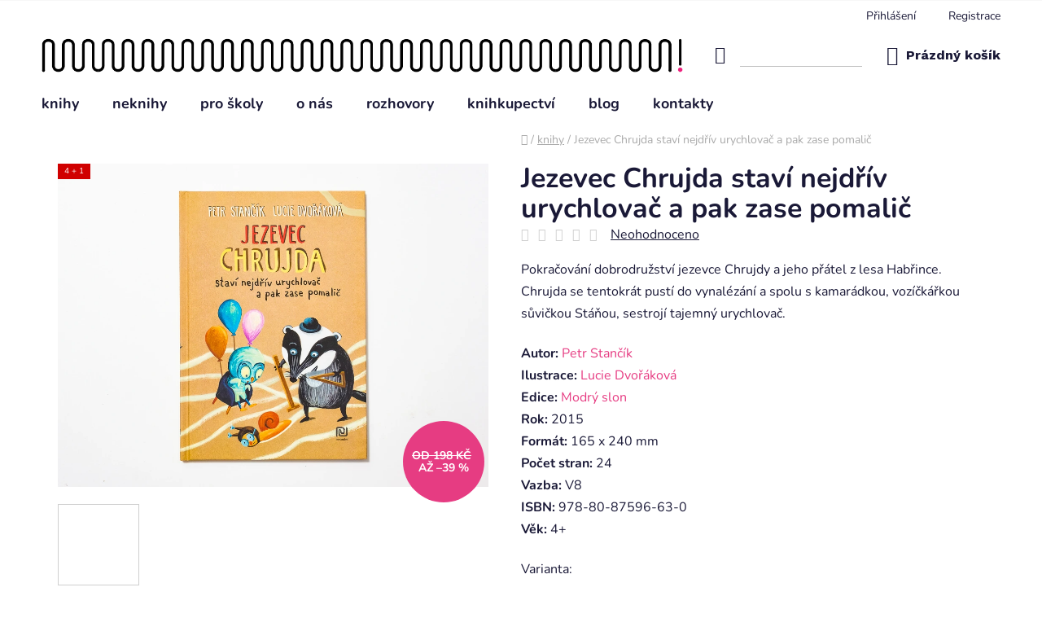

--- FILE ---
content_type: text/html; charset=utf-8
request_url: https://www.meander.cz/knihy/jezevec-chrujda-stavi-nejdriv-urychlovac-a-pak-zase-pomalic/
body_size: 31565
content:
<!doctype html><html lang="cs" dir="ltr" class="header-background-light external-fonts-loaded"><head><meta charset="utf-8" /><meta name="viewport" content="width=device-width,initial-scale=1" /><title>Jezevec Chrujda staví nejdřív urychlovač a pak zase pomalič - Nakladatelství Meander</title><link rel="preconnect" href="https://cdn.myshoptet.com" /><link rel="dns-prefetch" href="https://cdn.myshoptet.com" /><link rel="preload" href="https://cdn.myshoptet.com/prj/dist/master/cms/libs/jquery/jquery-1.11.3.min.js" as="script" /><link href="https://cdn.myshoptet.com/prj/dist/master/cms/templates/frontend_templates/shared/css/font-face/nunito.css" rel="stylesheet"><link href="https://cdn.myshoptet.com/prj/dist/master/shop/dist/font-shoptet-13.css.5d691cfa7dea9a48eb63.css" rel="stylesheet"><script>
dataLayer = [];
dataLayer.push({'shoptet' : {
    "pageType": "productDetail",
    "currency": "CZK",
    "currencyInfo": {
        "decimalSeparator": ",",
        "exchangeRate": 1,
        "priceDecimalPlaces": 2,
        "symbol": "K\u010d",
        "symbolLeft": 0,
        "thousandSeparator": " "
    },
    "language": "cs",
    "projectId": 199997,
    "product": {
        "id": 214,
        "guid": "9380bc65-4499-11e8-8216-002590dad85e",
        "hasVariants": true,
        "codes": [
            {
                "code": 9788087596630,
                "quantity": "> 50",
                "stocks": [
                    {
                        "id": "ext",
                        "quantity": "40"
                    },
                    {
                        "id": 3,
                        "quantity": "20"
                    }
                ]
            },
            {
                "code": "9788087596630-2",
                "quantity": "0",
                "stocks": [
                    {
                        "id": "ext",
                        "quantity": "0"
                    },
                    {
                        "id": 3,
                        "quantity": "0"
                    }
                ]
            }
        ],
        "name": "Jezevec Chrujda stav\u00ed nejd\u0159\u00edv urychlova\u010d a pak zase pomali\u010d",
        "appendix": "",
        "weight": 0,
        "manufacturerGuid": "1EF5332A0549614EA51DDA0BA3DED3EE",
        "currentCategory": "knihy",
        "currentCategoryGuid": "80aed7f6-ca19-11ec-9a9a-002590dc5efc",
        "defaultCategory": "knihy",
        "defaultCategoryGuid": "80aed7f6-ca19-11ec-9a9a-002590dc5efc",
        "currency": "CZK",
        "priceWithVatMin": 119,
        "priceWithVatMax": 198
    },
    "stocks": [
        {
            "id": 3,
            "title": "Knihkupectv\u00ed Meander",
            "isDeliveryPoint": 1,
            "visibleOnEshop": 1
        },
        {
            "id": "ext",
            "title": "Sklad",
            "isDeliveryPoint": 0,
            "visibleOnEshop": 1
        }
    ],
    "cartInfo": {
        "id": null,
        "freeShipping": false,
        "leftToFreeGift": {
            "formattedPrice": "0 K\u010d",
            "priceLeft": 0
        },
        "freeGift": false,
        "leftToFreeShipping": {
            "priceLeft": 1500,
            "dependOnRegion": 0,
            "formattedPrice": "1 500 K\u010d"
        },
        "discountCoupon": [],
        "getNoBillingShippingPrice": {
            "withoutVat": 0,
            "vat": 0,
            "withVat": 0
        },
        "cartItems": [],
        "taxMode": "ORDINARY"
    },
    "cart": [],
    "customer": {
        "priceRatio": 1,
        "priceListId": 1,
        "groupId": null,
        "registered": false,
        "mainAccount": false
    }
}});
</script>
<meta property="og:type" content="website"><meta property="og:site_name" content="meander.cz"><meta property="og:url" content="https://www.meander.cz/knihy/jezevec-chrujda-stavi-nejdriv-urychlovac-a-pak-zase-pomalic/"><meta property="og:title" content="Jezevec Chrujda staví nejdřív urychlovač a pak zase pomalič - Nakladatelství Meander"><meta name="author" content="Nakladatelství Meander"><meta name="web_author" content="Shoptet.cz"><meta name="dcterms.rightsHolder" content="www.meander.cz"><meta name="robots" content="index,follow"><meta property="og:image" content="https://cdn.myshoptet.com/usr/www.meander.cz/user/shop/big/214_meander-235.jpg?68f3fda1"><meta property="og:description" content="Jezevec Chrujda staví nejdřív urychlovač a pak zase pomalič. 

Pokračování dobrodružství jezevce Chrujdy a jeho přátel z lesa Habřince. Chrujda se tentokrát pustí do vynalézání a spolu s kamarádkou, vozíčkářkou sůvičkou Stáňou, sestrojí tajemný urychlovač.
Autor: Petr Stančík
Ilustrace: Lucie Dvořáková
Edice:…"><meta name="description" content="Jezevec Chrujda staví nejdřív urychlovač a pak zase pomalič. 

Pokračování dobrodružství jezevce Chrujdy a jeho přátel z lesa Habřince. Chrujda se tentokrát pustí do vynalézání a spolu s kamarádkou, vozíčkářkou sůvičkou Stáňou, sestrojí tajemný urychlovač.
Autor: Petr Stančík
Ilustrace: Lucie Dvořáková
Edice:…"><meta name="google-site-verification" content='<!-- Facebook Pixel Code --> <script> !function(f,b,e,v,n,t,s) {if(f.fbq)return;n=f.fbq=function(){n.callMethod? n.callMethod.apply(n,arguments):n.queue.push(arguments)}; if(!f._fbq)f._fbq=n;n.push=n;n.loaded=!0;n.version=&#39;2.0&#39;; n.queue=[];t=b.createElement(e);t.async=!0; t.src=v;s=b.getElementsByTagName(e)[0]; s.parentNode.insertBefore(t,s)}(window, document,&#39;script&#39;, &#39;https://connect.facebook.net/en_US/fbevents.js&#39;); fbq(&#39;init&#39;, &#39;1608278762610925&#39;); fbq(&#39;track&#39;, &#39;PageView&#39;); </script> <noscript><img height="1" width="1" style="display:none" src="https://www.facebook.com/tr?id=1608278762610925&amp;ev=PageView&amp;noscript=1" /></noscript> <!-- End Facebook Pixel Code -->'><meta property="product:price:amount" content="119"><meta property="product:price:currency" content="CZK"><style>:root {--color-primary: #000000;--color-primary-h: 0;--color-primary-s: 0%;--color-primary-l: 0%;--color-primary-hover: #e63c82;--color-primary-hover-h: 335;--color-primary-hover-s: 77%;--color-primary-hover-l: 57%;--color-secondary: #e63c82;--color-secondary-h: 335;--color-secondary-s: 77%;--color-secondary-l: 57%;--color-secondary-hover: #ff81b5;--color-secondary-hover-h: 335;--color-secondary-hover-s: 100%;--color-secondary-hover-l: 75%;--color-tertiary: #000000;--color-tertiary-h: 0;--color-tertiary-s: 0%;--color-tertiary-l: 0%;--color-tertiary-hover: #cfcfcf;--color-tertiary-hover-h: 0;--color-tertiary-hover-s: 0%;--color-tertiary-hover-l: 81%;--color-header-background: #ffffff;--template-font: "Nunito";--template-headings-font: "Nunito";--header-background-url: url("https://cdn.myshoptet.com/usr/www.meander.cz/user/header_backgrounds/meander_logo_cln-1.png");--cookies-notice-background: #1A1937;--cookies-notice-color: #F8FAFB;--cookies-notice-button-hover: #f5f5f5;--cookies-notice-link-hover: #27263f;--templates-update-management-preview-mode-content: "Náhled aktualizací šablony je aktivní pro váš prohlížeč."}</style>
    
    <link href="https://cdn.myshoptet.com/prj/dist/master/shop/dist/main-13.less.398c5bf063f5486eb98d.css" rel="stylesheet" />
    
    <script>var shoptet = shoptet || {};</script>
    <script src="https://cdn.myshoptet.com/prj/dist/master/shop/dist/main-3g-header.js.b3b3f48cd33902743054.js"></script>
<!-- User include --><!-- service 1228(847) html code header -->
<link 
rel="stylesheet" 
href="https://cdn.myshoptet.com/usr/dmartini.myshoptet.com/user/documents/upload/dmartini/shop_rating/shop_rating.min.css?90"
data-author="Dominik Martini" 
data-author-web="dmartini.cz">
<!-- project html code header -->
<link type="text/css" rel="stylesheet" media="screen" href="/user/documents/style.css?v=6.32" />
<link type="text/css" rel="stylesheet" media="screen" href="/user/documents/upload/sablona/style2.css" />
<!--link href="https://localhost/dist/style.css" rel="stylesheet" /-->
<style>
.mimeodkaz {
  order: 3;
}

@media (max-width: 991px) {
.header-top .site-name [data-testid="linkLogo"] {
background: url('https://cdn.myshoptet.com/usr/www.meander.cz/user/documents/upload/sablona/meader-mobil.png');
background-repeat: no-repeat;
background-size: 100% auto;
background-position: center;
height: 50px;
min-width: 100px;
}
#header .site-name a span {
display: none;
}
.header-top .site-name [data-testid="linkLogo"] img {
	display: none !important;
}
}

.copyright {
  float: none;
}
.footer-bottom .container {
  display: flex;
  flex-direction: row;
}
.footer__text {
display: flex;
flex-wrap: wrap;
}
.footer__text-left {
display: none;
}
.footer__contacts .desktop {
display: none;
}
@media (min-width: 992px) {
.header-top .site-name {
	display: none !important;
}
}
@media (min-width: 768px) {
.footer__contacts .desktop {
display: block;
}
.footer__contacts .mobile {
display: none;
}
.custom-footer>div:first-child {
width: 40%;
}
.footer__text-left {
flex: 0 1 75%;
display: block;
}
}

.footer__contacts-img {
max-width: 100%;
}
#signature {
  order: 2;
}
.copyright {
  order: 1;
  margin-right: auto;
}
.mimeodkaz {
  order: 2;
}
.mimeodkaz {
  margin-left: 10px;
}
.mime-divider {
  margin-right: 10px;
}
.mimeodkaz img {
  margin-left: 10px;
}

#signature > * {
  margin-top: 1px;
}

#signature {
  float: none;
}

@media (max-width: 991px) {
.footer-bottom .container {
  flex-wrap: wrap;
}
.mimeodkaz {
  margin-left: 0;
}

#signature {
  margin-left: 0;
  width: 50%;
  flex: 0 1 50%;
}
.mimeodkaz {
  flex: 0 1 50%;
}
.copyright {
  margin-top: 20px;
  margin-bottom: 20px;
}
}
.video-a {
  width: 100%;
  height: 100%;
}

.filter-section.filters-hide {
  max-height: 150px;
  overflow: hidden;
}

.filter-section.filters-hide::after {
  content: '';
  height: 40px;
  width: 100%;
  position: absolute;
  left: 0;
  border: ;
  bottom: 0;
  background: linear-gradient(#FFF0, #FFF);
}

.filter-section.filters-hide {
  position: relative;
}

.show-filt.text-center span {
  font-weight: bold;
  color: #e63c82;
  display: inline-block;
  margin-top: 20px;
  text-decoration: underline;
}

.show-filt.text-center span {
  cursor: pointer;
}
.show-filt.text-center {
  max-width: fit-content;
  margin: 0 auto;
}

@media (min-width: 992px) {
  .shp-tabs-holder ul.shp-tabs a.shp-tab-link {
    font-size: 15px;
  }
}

</style>

<!-- /User include --><link rel="shortcut icon" href="/favicon.ico" type="image/x-icon" /><link rel="canonical" href="https://www.meander.cz/knihy/jezevec-chrujda-stavi-nejdriv-urychlovac-a-pak-zase-pomalic/" />    <!-- Global site tag (gtag.js) - Google Analytics -->
    <script async src="https://www.googletagmanager.com/gtag/js?id=G-XQKV4SH784"></script>
    <script>
        
        window.dataLayer = window.dataLayer || [];
        function gtag(){dataLayer.push(arguments);}
        

        
        gtag('js', new Date());

        
                gtag('config', 'G-XQKV4SH784', {"groups":"GA4","send_page_view":false,"content_group":"productDetail","currency":"CZK","page_language":"cs"});
        
        
        
        
        
        
                    gtag('event', 'page_view', {"send_to":"GA4","page_language":"cs","content_group":"productDetail","currency":"CZK"});
        
                gtag('set', 'currency', 'CZK');

        gtag('event', 'view_item', {
            "send_to": "UA",
            "items": [
                {
                    "id": "9788087596630-2",
                    "name": "Jezevec Chrujda stav\u00ed nejd\u0159\u00edv urychlova\u010d a pak zase pomali\u010d",
                    "category": "knihy",
                                        "brand": "Meander",
                                                            "variant": "Produkt s m\u00edrn\u011b po\u0161kozen\u00fdm obalem: Produkt s m\u00edrn\u011b po\u0161kozen\u00fdm obalem",
                                        "price": 119
                }
            ]
        });
        
        
        
        
        
                    gtag('event', 'view_item', {"send_to":"GA4","page_language":"cs","content_group":"productDetail","value":119,"currency":"CZK","items":[{"item_id":"9788087596630-2","item_name":"Jezevec Chrujda stav\u00ed nejd\u0159\u00edv urychlova\u010d a pak zase pomali\u010d","item_brand":"Meander","item_category":"knihy","item_variant":"9788087596630-2~Produkt s m\u00edrn\u011b po\u0161kozen\u00fdm obalem: Produkt s m\u00edrn\u011b po\u0161kozen\u00fdm obalem","price":119,"quantity":1,"index":0}]});
        
        
        
        
        
        
        
        document.addEventListener('DOMContentLoaded', function() {
            if (typeof shoptet.tracking !== 'undefined') {
                for (var id in shoptet.tracking.bannersList) {
                    gtag('event', 'view_promotion', {
                        "send_to": "UA",
                        "promotions": [
                            {
                                "id": shoptet.tracking.bannersList[id].id,
                                "name": shoptet.tracking.bannersList[id].name,
                                "position": shoptet.tracking.bannersList[id].position
                            }
                        ]
                    });
                }
            }

            shoptet.consent.onAccept(function(agreements) {
                if (agreements.length !== 0) {
                    console.debug('gtag consent accept');
                    var gtagConsentPayload =  {
                        'ad_storage': agreements.includes(shoptet.config.cookiesConsentOptPersonalisation)
                            ? 'granted' : 'denied',
                        'analytics_storage': agreements.includes(shoptet.config.cookiesConsentOptAnalytics)
                            ? 'granted' : 'denied',
                                                                                                'ad_user_data': agreements.includes(shoptet.config.cookiesConsentOptPersonalisation)
                            ? 'granted' : 'denied',
                        'ad_personalization': agreements.includes(shoptet.config.cookiesConsentOptPersonalisation)
                            ? 'granted' : 'denied',
                        };
                    console.debug('update consent data', gtagConsentPayload);
                    gtag('consent', 'update', gtagConsentPayload);
                    dataLayer.push(
                        { 'event': 'update_consent' }
                    );
                }
            });
        });
    </script>
<script>
    (function(t, r, a, c, k, i, n, g) { t['ROIDataObject'] = k;
    t[k]=t[k]||function(){ (t[k].q=t[k].q||[]).push(arguments) },t[k].c=i;n=r.createElement(a),
    g=r.getElementsByTagName(a)[0];n.async=1;n.src=c;g.parentNode.insertBefore(n,g)
    })(window, document, 'script', '//www.heureka.cz/ocm/sdk.js?source=shoptet&version=2&page=product_detail', 'heureka', 'cz');

    heureka('set_user_consent', 1);
</script>
</head><body class="desktop id-1740 in-knihy template-13 type-product type-detail one-column-body columns-4 smart-labels-active ums_a11y_category_page--on ums_discussion_rating_forms--off ums_a11y_pagination--on ums_flags_display_unification--off mobile-header-version-0"><noscript>
    <style>
        #header {
            padding-top: 0;
            position: relative !important;
            top: 0;
        }
        .header-navigation {
            position: relative !important;
        }
        .overall-wrapper {
            margin: 0 !important;
        }
        body:not(.ready) {
            visibility: visible !important;
        }
    </style>
    <div class="no-javascript">
        <div class="no-javascript__title">Musíte změnit nastavení vašeho prohlížeče</div>
        <div class="no-javascript__text">Podívejte se na: <a href="https://www.google.com/support/bin/answer.py?answer=23852">Jak povolit JavaScript ve vašem prohlížeči</a>.</div>
        <div class="no-javascript__text">Pokud používáte software na blokování reklam, může být nutné povolit JavaScript z této stránky.</div>
        <div class="no-javascript__text">Děkujeme.</div>
    </div>
</noscript>

        <div id="fb-root"></div>
        <script>
            window.fbAsyncInit = function() {
                FB.init({
//                    appId            : 'your-app-id',
                    autoLogAppEvents : true,
                    xfbml            : true,
                    version          : 'v19.0'
                });
            };
        </script>
        <script async defer crossorigin="anonymous" src="https://connect.facebook.net/cs_CZ/sdk.js"></script><a href="#content" class="skip-link sr-only">Přejít na obsah</a><div class="overall-wrapper"><div class="user-action"><div class="container"><div class="user-action-in"><div class="user-action-login popup-widget login-widget"><div class="popup-widget-inner"><h2>Přihlášení k vašemu účtu</h2><div id="customerLogin"><form action="/action/Customer/Login/" method="post" id="formLoginIncluded" class="csrf-enabled" data-testid="formLogin"><input type="hidden" name="referer" value="" /><div class="form-group"><div class="input-wrapper email js-validated-element-wrapper no-label"><input type="email" name="email" class="form-control" placeholder="E-mailová adresa (např. jan@novak.cz)" data-testid="inputEmail" autocomplete="email" required /></div></div><div class="form-group"><div class="input-wrapper password js-validated-element-wrapper no-label"><input type="password" name="password" class="form-control" placeholder="Heslo" data-testid="inputPassword" autocomplete="current-password" required /><span class="no-display">Nemůžete vyplnit toto pole</span><input type="text" name="surname" value="" class="no-display" /></div></div><div class="form-group"><div class="login-wrapper"><button type="submit" class="btn btn-secondary btn-text btn-login" data-testid="buttonSubmit">Přihlásit se</button><div class="password-helper"><a href="/registrace/" data-testid="signup" rel="nofollow">Nová registrace</a><a href="/klient/zapomenute-heslo/" rel="nofollow">Zapomenuté heslo</a></div></div></div></form>
</div></div></div>
    <div id="cart-widget" class="user-action-cart popup-widget cart-widget loader-wrapper" data-testid="popupCartWidget" role="dialog" aria-hidden="true">
        <div class="popup-widget-inner cart-widget-inner place-cart-here">
            <div class="loader-overlay">
                <div class="loader"></div>
            </div>
        </div>
    </div>
</div>
</div></div><div class="top-navigation-bar" data-testid="topNavigationBar">

    <div class="container">

                            <div class="top-navigation-menu">
                <ul class="top-navigation-bar-menu">
                                            <li class="top-navigation-menu-item-39">
                            <a href="/obchodni-podminky/" title="Obchodní podmínky">Obchodní podmínky</a>
                        </li>
                                            <li class="top-navigation-menu-item-1363">
                            <a href="/podminky-ochrany-osobnich-udaju/" title="Podmínky ochrany osobních údajů">Podmínky ochrany osobních údajů</a>
                        </li>
                                            <li class="top-navigation-menu-item-1345">
                            <a href="/doprava-a-platba/" title="Doprava a platba">Doprava a platba</a>
                        </li>
                                    </ul>
                <div class="top-navigation-menu-trigger">Více</div>
                <ul class="top-navigation-bar-menu-helper"></ul>
            </div>
        
        <div class="top-navigation-tools">
                        <a href="/login/?backTo=%2Fknihy%2Fjezevec-chrujda-stavi-nejdriv-urychlovac-a-pak-zase-pomalic%2F" class="top-nav-button top-nav-button-login primary login toggle-window" data-target="login" data-testid="signin" rel="nofollow"><span>Přihlášení</span></a><a href="/registrace/" data-testid="headerSignup">Registrace</a>        </div>

    </div>

</div>
<header id="header">
        <div class="header-top">
            <div class="container navigation-wrapper header-top-wrapper">
                <div class="site-name"><a href="/" data-testid="linkWebsiteLogo"><img src="https://cdn.myshoptet.com/usr/www.meander.cz/user/logos/meander_logo_cln.png" alt="Nakladatelství Meander" fetchpriority="low" /></a></div>                <div class="search" itemscope itemtype="https://schema.org/WebSite">
                    <meta itemprop="headline" content="knihy"/><meta itemprop="url" content="https://www.meander.cz"/><meta itemprop="text" content="Jezevec Chrujda staví nejdřív urychlovač a pak zase pomalič. Pokračování dobrodružství jezevce Chrujdy a jeho přátel z lesa Habřince. Chrujda se tentokrát pustí do vynalézání a spolu s kamarádkou, vozíčkářkou sůvičkou Stáňou, sestrojí tajemný urychlovač. Autor: Petr Stančík Ilustrace: Lucie Dvořáková Edice: Modrý..."/>                    <form action="/action/ProductSearch/prepareString/" method="post"
    id="formSearchForm" class="search-form compact-form js-search-main"
    itemprop="potentialAction" itemscope itemtype="https://schema.org/SearchAction" data-testid="searchForm">
    <fieldset>
        <meta itemprop="target"
            content="https://www.meander.cz/vyhledavani/?string={string}"/>
        <input type="hidden" name="language" value="cs"/>
        
            
    <span class="search-input-icon" aria-hidden="true"></span>

<input
    type="search"
    name="string"
        class="query-input form-control search-input js-search-input"
    placeholder="Napište, co hledáte"
    autocomplete="off"
    required
    itemprop="query-input"
    aria-label="Hledat"
    data-testid="searchInput"
>
            <button type="submit" class="btn btn-default search-button" data-testid="searchBtn">Hledat</button>
        
    </fieldset>
</form>
                </div>
                <div class="navigation-buttons">
                    <a href="#" class="toggle-window" data-target="search" data-testid="linkSearchIcon"><span class="sr-only">Hledat</span></a>
                        
    <a href="/kosik/" class="btn btn-icon toggle-window cart-count" data-target="cart" data-hover="true" data-redirect="true" data-testid="headerCart" rel="nofollow" aria-haspopup="dialog" aria-expanded="false" aria-controls="cart-widget">
        
                <span class="sr-only">Nákupní košík</span>
        
            <span class="cart-price visible-lg-inline-block" data-testid="headerCartPrice">
                                    Prázdný košík                            </span>
        
    
            </a>
                    <a href="#" class="toggle-window" data-target="navigation" data-testid="hamburgerMenu"></a>
                </div>
            </div>
        </div>
        <div class="header-bottom">
            <div class="container navigation-wrapper header-bottom-wrapper js-navigation-container">
                <nav id="navigation" aria-label="Hlavní menu" data-collapsible="true"><div class="navigation-in menu"><ul class="menu-level-1" role="menubar" data-testid="headerMenuItems"><li class="menu-item-1740 ext" role="none"><a href="/knihy/" class="active" data-testid="headerMenuItem" role="menuitem" aria-haspopup="true" aria-expanded="false"><b>knihy</b><span class="submenu-arrow"></span></a><ul class="menu-level-2" aria-label="knihy" tabindex="-1" role="menu"><li class="menu-item-1726" role="none"><a href="/novinky/" class="menu-image" data-testid="headerMenuItem" tabindex="-1" aria-hidden="true"><img src="data:image/svg+xml,%3Csvg%20width%3D%22140%22%20height%3D%22100%22%20xmlns%3D%22http%3A%2F%2Fwww.w3.org%2F2000%2Fsvg%22%3E%3C%2Fsvg%3E" alt="" aria-hidden="true" width="140" height="100"  data-src="https://cdn.myshoptet.com/usr/www.meander.cz/user/categories/thumb/3612.jpg" fetchpriority="low" /></a><div><a href="/novinky/" data-testid="headerMenuItem" role="menuitem"><span>novinky</span></a>
                        </div></li><li class="menu-item-1240 has-third-level" role="none"><a href="/bestsellery-3/" class="menu-image" data-testid="headerMenuItem" tabindex="-1" aria-hidden="true"><img src="data:image/svg+xml,%3Csvg%20width%3D%22140%22%20height%3D%22100%22%20xmlns%3D%22http%3A%2F%2Fwww.w3.org%2F2000%2Fsvg%22%3E%3C%2Fsvg%3E" alt="" aria-hidden="true" width="140" height="100"  data-src="https://cdn.myshoptet.com/usr/www.meander.cz/user/categories/thumb/1056-6_(1).jpg" fetchpriority="low" /></a><div><a href="/bestsellery-3/" data-testid="headerMenuItem" role="menuitem"><span>bestsellery</span></a>
                                                    <ul class="menu-level-3" role="menu">
                                                                    <li class="menu-item-1454" role="none">
                                        <a href="/jezevec-chrujda/" data-testid="headerMenuItem" role="menuitem">
                                            Jezevec Chrujda</a>,                                    </li>
                                                                    <li class="menu-item-1448" role="none">
                                        <a href="/dum-mysek/" data-testid="headerMenuItem" role="menuitem">
                                            Dům myšek</a>,                                    </li>
                                                                    <li class="menu-item-1300" role="none">
                                        <a href="/ocenene/" data-testid="headerMenuItem" role="menuitem">
                                            Oceněné knihy</a>,                                    </li>
                                                                    <li class="menu-item-2070" role="none">
                                        <a href="/jezevec-chrujda-balicek/" data-testid="headerMenuItem" role="menuitem">
                                            Jezevec Chrujda - balíček</a>                                    </li>
                                                            </ul>
                        </div></li><li class="menu-item-2055" role="none"><a href="/pro-nejmensi/" class="menu-image" data-testid="headerMenuItem" tabindex="-1" aria-hidden="true"><img src="data:image/svg+xml,%3Csvg%20width%3D%22140%22%20height%3D%22100%22%20xmlns%3D%22http%3A%2F%2Fwww.w3.org%2F2000%2Fsvg%22%3E%3C%2Fsvg%3E" alt="" aria-hidden="true" width="140" height="100"  data-src="https://cdn.myshoptet.com/usr/www.meander.cz/user/categories/thumb/3056-5.jpg" fetchpriority="low" /></a><div><a href="/pro-nejmensi/" data-testid="headerMenuItem" role="menuitem"><span>pro nejmenší</span></a>
                        </div></li><li class="menu-item-1666" role="none"><a href="/sberatelska-kolekce--tento-vytisk-ma-cislo/" class="menu-image" data-testid="headerMenuItem" tabindex="-1" aria-hidden="true"><img src="data:image/svg+xml,%3Csvg%20width%3D%22140%22%20height%3D%22100%22%20xmlns%3D%22http%3A%2F%2Fwww.w3.org%2F2000%2Fsvg%22%3E%3C%2Fsvg%3E" alt="" aria-hidden="true" width="140" height="100"  data-src="https://cdn.myshoptet.com/usr/www.meander.cz/user/categories/thumb/meander_box0161.jpg" fetchpriority="low" /></a><div><a href="/sberatelska-kolekce--tento-vytisk-ma-cislo/" data-testid="headerMenuItem" role="menuitem"><span>signované knihy</span></a>
                        </div></li><li class="menu-item-1847" role="none"><a href="/poskozene-knihy/" class="menu-image" data-testid="headerMenuItem" tabindex="-1" aria-hidden="true"><img src="data:image/svg+xml,%3Csvg%20width%3D%22140%22%20height%3D%22100%22%20xmlns%3D%22http%3A%2F%2Fwww.w3.org%2F2000%2Fsvg%22%3E%3C%2Fsvg%3E" alt="" aria-hidden="true" width="140" height="100"  data-src="https://cdn.myshoptet.com/usr/www.meander.cz/user/categories/thumb/385.jpg" fetchpriority="low" /></a><div><a href="/poskozene-knihy/" data-testid="headerMenuItem" role="menuitem"><span>SLEVA až 50%</span></a>
                        </div></li><li class="menu-item-2061" role="none"><a href="/komiksy-v-akci/" class="menu-image" data-testid="headerMenuItem" tabindex="-1" aria-hidden="true"><img src="data:image/svg+xml,%3Csvg%20width%3D%22140%22%20height%3D%22100%22%20xmlns%3D%22http%3A%2F%2Fwww.w3.org%2F2000%2Fsvg%22%3E%3C%2Fsvg%3E" alt="" aria-hidden="true" width="140" height="100"  data-src="https://cdn.myshoptet.com/usr/www.meander.cz/user/categories/thumb/346.jpg" fetchpriority="low" /></a><div><a href="/komiksy-v-akci/" data-testid="headerMenuItem" role="menuitem"><span>komiksy v akci</span></a>
                        </div></li><li class="menu-item-1622" role="none"><a href="/ctenarske-lekce/" class="menu-image" data-testid="headerMenuItem" tabindex="-1" aria-hidden="true"><img src="data:image/svg+xml,%3Csvg%20width%3D%22140%22%20height%3D%22100%22%20xmlns%3D%22http%3A%2F%2Fwww.w3.org%2F2000%2Fsvg%22%3E%3C%2Fsvg%3E" alt="" aria-hidden="true" width="140" height="100"  data-src="https://cdn.myshoptet.com/usr/www.meander.cz/user/categories/thumb/3041.jpg" fetchpriority="low" /></a><div><a href="/ctenarske-lekce/" data-testid="headerMenuItem" role="menuitem"><span>čtenářské lekce</span></a>
                        </div></li><li class="menu-item-1357 has-third-level" role="none"><a href="/edice-2/" class="menu-image" data-testid="headerMenuItem" tabindex="-1" aria-hidden="true"><img src="data:image/svg+xml,%3Csvg%20width%3D%22140%22%20height%3D%22100%22%20xmlns%3D%22http%3A%2F%2Fwww.w3.org%2F2000%2Fsvg%22%3E%3C%2Fsvg%3E" alt="" aria-hidden="true" width="140" height="100"  data-src="https://cdn.myshoptet.com/usr/www.meander.cz/user/categories/thumb/edice_modry___slon_logo_black.jpg" fetchpriority="low" /></a><div><a href="/edice-2/" data-testid="headerMenuItem" role="menuitem"><span>edice</span></a>
                                                    <ul class="menu-level-3" role="menu">
                                                                    <li class="menu-item-1225" role="none">
                                        <a href="/modry-slon/" data-testid="headerMenuItem" role="menuitem">
                                            Modrý slon</a>,                                    </li>
                                                                    <li class="menu-item-1228" role="none">
                                        <a href="/pro-emu/" data-testid="headerMenuItem" role="menuitem">
                                            PRO EMU </a>,                                    </li>
                                                                    <li class="menu-item-1222" role="none">
                                        <a href="/manamana/" data-testid="headerMenuItem" role="menuitem">
                                            manamana</a>,                                    </li>
                                                                    <li class="menu-item-1246" role="none">
                                        <a href="/prazske-legendy-2/" data-testid="headerMenuItem" role="menuitem">
                                            Pražské legendy</a>,                                    </li>
                                                                    <li class="menu-item-1398" role="none">
                                        <a href="/repolelo/" data-testid="headerMenuItem" role="menuitem">
                                            REPOLELO</a>,                                    </li>
                                                                    <li class="menu-item-1511" role="none">
                                        <a href="/chameleon/" data-testid="headerMenuItem" role="menuitem">
                                            Chameleón</a>                                    </li>
                                                            </ul>
                        </div></li><li class="menu-item-2058 has-third-level" role="none"><a href="/autori/" class="menu-image" data-testid="headerMenuItem" tabindex="-1" aria-hidden="true"><img src="data:image/svg+xml,%3Csvg%20width%3D%22140%22%20height%3D%22100%22%20xmlns%3D%22http%3A%2F%2Fwww.w3.org%2F2000%2Fsvg%22%3E%3C%2Fsvg%3E" alt="" aria-hidden="true" width="140" height="100"  data-src="https://cdn.myshoptet.com/usr/www.meander.cz/user/categories/thumb/mceclip0-88-1.jpg" fetchpriority="low" /></a><div><a href="/autori/" data-testid="headerMenuItem" role="menuitem"><span>autoři</span></a>
                                                    <ul class="menu-level-3" role="menu">
                                                                    <li class="menu-item-709" role="none">
                                        <a href="/autori-2/" data-testid="headerMenuItem" role="menuitem">
                                            spisovatelé</a>,                                    </li>
                                                                    <li class="menu-item-715" role="none">
                                        <a href="/ilustratori/" data-testid="headerMenuItem" role="menuitem">
                                            ilustrátoři</a>,                                    </li>
                                                                    <li class="menu-item-1105" role="none">
                                        <a href="/grafici/" data-testid="headerMenuItem" role="menuitem">
                                            grafici</a>                                    </li>
                                                            </ul>
                        </div></li><li class="menu-item-1752" role="none"><a href="/pro-pedagogy/" class="menu-image" data-testid="headerMenuItem" tabindex="-1" aria-hidden="true"><img src="data:image/svg+xml,%3Csvg%20width%3D%22140%22%20height%3D%22100%22%20xmlns%3D%22http%3A%2F%2Fwww.w3.org%2F2000%2Fsvg%22%3E%3C%2Fsvg%3E" alt="" aria-hidden="true" width="140" height="100"  data-src="https://cdn.myshoptet.com/prj/dist/master/cms/templates/frontend_templates/00/img/folder.svg" fetchpriority="low" /></a><div><a href="/pro-pedagogy/" data-testid="headerMenuItem" role="menuitem"><span>Pro pedagogy</span></a>
                        </div></li></ul></li>
<li class="menu-item-1324 ext" role="none"><a href="/darkove-predmety/" data-testid="headerMenuItem" role="menuitem" aria-haspopup="true" aria-expanded="false"><b>neknihy</b><span class="submenu-arrow"></span></a><ul class="menu-level-2" aria-label="neknihy" tabindex="-1" role="menu"><li class="menu-item-2064" role="none"><a href="/raketa/" class="menu-image" data-testid="headerMenuItem" tabindex="-1" aria-hidden="true"><img src="data:image/svg+xml,%3Csvg%20width%3D%22140%22%20height%3D%22100%22%20xmlns%3D%22http%3A%2F%2Fwww.w3.org%2F2000%2Fsvg%22%3E%3C%2Fsvg%3E" alt="" aria-hidden="true" width="140" height="100"  data-src="https://cdn.myshoptet.com/prj/dist/master/cms/templates/frontend_templates/00/img/folder.svg" fetchpriority="low" /></a><div><a href="/raketa/" data-testid="headerMenuItem" role="menuitem"><span>RAKETA</span></a>
                        </div></li><li class="menu-item-1859" role="none"><a href="/vytvorte-si-vlastni-dum-mysek/" class="menu-image" data-testid="headerMenuItem" tabindex="-1" aria-hidden="true"><img src="data:image/svg+xml,%3Csvg%20width%3D%22140%22%20height%3D%22100%22%20xmlns%3D%22http%3A%2F%2Fwww.w3.org%2F2000%2Fsvg%22%3E%3C%2Fsvg%3E" alt="" aria-hidden="true" width="140" height="100"  data-src="https://cdn.myshoptet.com/prj/dist/master/cms/templates/frontend_templates/00/img/folder.svg" fetchpriority="low" /></a><div><a href="/vytvorte-si-vlastni-dum-mysek/" data-testid="headerMenuItem" role="menuitem"><span>Dům myšek a jeho vybavení</span></a>
                        </div></li><li class="menu-item-1915" role="none"><a href="/plysaci/" class="menu-image" data-testid="headerMenuItem" tabindex="-1" aria-hidden="true"><img src="data:image/svg+xml,%3Csvg%20width%3D%22140%22%20height%3D%22100%22%20xmlns%3D%22http%3A%2F%2Fwww.w3.org%2F2000%2Fsvg%22%3E%3C%2Fsvg%3E" alt="" aria-hidden="true" width="140" height="100"  data-src="https://cdn.myshoptet.com/prj/dist/master/cms/templates/frontend_templates/00/img/folder.svg" fetchpriority="low" /></a><div><a href="/plysaci/" data-testid="headerMenuItem" role="menuitem"><span>Plyšáci</span></a>
                        </div></li><li class="menu-item-1592" role="none"><a href="/darkove-poukazy/" class="menu-image" data-testid="headerMenuItem" tabindex="-1" aria-hidden="true"><img src="data:image/svg+xml,%3Csvg%20width%3D%22140%22%20height%3D%22100%22%20xmlns%3D%22http%3A%2F%2Fwww.w3.org%2F2000%2Fsvg%22%3E%3C%2Fsvg%3E" alt="" aria-hidden="true" width="140" height="100"  data-src="https://cdn.myshoptet.com/prj/dist/master/cms/templates/frontend_templates/00/img/folder.svg" fetchpriority="low" /></a><div><a href="/darkove-poukazy/" data-testid="headerMenuItem" role="menuitem"><span>Dárkové poukazy</span></a>
                        </div></li><li class="menu-item-1912" role="none"><a href="/pohledy-bloky-ostatni/" class="menu-image" data-testid="headerMenuItem" tabindex="-1" aria-hidden="true"><img src="data:image/svg+xml,%3Csvg%20width%3D%22140%22%20height%3D%22100%22%20xmlns%3D%22http%3A%2F%2Fwww.w3.org%2F2000%2Fsvg%22%3E%3C%2Fsvg%3E" alt="" aria-hidden="true" width="140" height="100"  data-src="https://cdn.myshoptet.com/prj/dist/master/cms/templates/frontend_templates/00/img/folder.svg" fetchpriority="low" /></a><div><a href="/pohledy-bloky-ostatni/" data-testid="headerMenuItem" role="menuitem"><span>Pohledy, bloky, ostatní</span></a>
                        </div></li></ul></li>
<li class="menu-item-1755" role="none"><a href="/ctenarske-lekce-pro-skoly/" data-testid="headerMenuItem" role="menuitem" aria-expanded="false"><b>pro školy</b></a></li>
<li class="menu-item-1339" role="none"><a href="/o-meanderu/" data-testid="headerMenuItem" role="menuitem" aria-expanded="false"><b>o nás</b></a></li>
<li class="menu-item-1431" role="none"><a href="/napsali-o-nas-2/" data-testid="headerMenuItem" role="menuitem" aria-expanded="false"><b>rozhovory</b></a></li>
<li class="menu-item-1893" role="none"><a href="/knihkupectvi/" data-testid="headerMenuItem" role="menuitem" aria-expanded="false"><b>knihkupectví</b></a></li>
<li class="menu-item-1315" role="none"><a href="/blog/" data-testid="headerMenuItem" role="menuitem" aria-expanded="false"><b>blog</b></a></li>
<li class="menu-item-29" role="none"><a href="/kontakty/" data-testid="headerMenuItem" role="menuitem" aria-expanded="false"><b>kontakty</b></a></li>
</ul></div><span class="navigation-close"></span></nav><div class="menu-helper" data-testid="hamburgerMenu"><span>Více</span></div>
            </div>
        </div>
    </header><!-- / header -->


<div id="content-wrapper" class="container content-wrapper">
    
                                <div class="breadcrumbs navigation-home-icon-wrapper" itemscope itemtype="https://schema.org/BreadcrumbList">
                                                                            <span id="navigation-first" data-basetitle="Nakladatelství Meander" itemprop="itemListElement" itemscope itemtype="https://schema.org/ListItem">
                <a href="/" itemprop="item" class="navigation-home-icon"><span class="sr-only" itemprop="name">Domů</span></a>
                <span class="navigation-bullet">/</span>
                <meta itemprop="position" content="1" />
            </span>
                                <span id="navigation-1" itemprop="itemListElement" itemscope itemtype="https://schema.org/ListItem">
                <a href="/knihy/" itemprop="item" data-testid="breadcrumbsSecondLevel"><span itemprop="name">knihy</span></a>
                <span class="navigation-bullet">/</span>
                <meta itemprop="position" content="2" />
            </span>
                                            <span id="navigation-2" itemprop="itemListElement" itemscope itemtype="https://schema.org/ListItem" data-testid="breadcrumbsLastLevel">
                <meta itemprop="item" content="https://www.meander.cz/knihy/jezevec-chrujda-stavi-nejdriv-urychlovac-a-pak-zase-pomalic/" />
                <meta itemprop="position" content="3" />
                <span itemprop="name" data-title="Jezevec Chrujda staví nejdřív urychlovač a pak zase pomalič">Jezevec Chrujda staví nejdřív urychlovač a pak zase pomalič <span class="appendix"></span></span>
            </span>
            </div>
            
    <div class="content-wrapper-in">
                <main id="content" class="content wide">
                                                                                                                    
<div class="p-detail" itemscope itemtype="https://schema.org/Product">

    
    <meta itemprop="name" content="Jezevec Chrujda staví nejdřív urychlovač a pak zase pomalič" />
    <meta itemprop="category" content="Úvodní stránka &gt; knihy &gt; Jezevec Chrujda staví nejdřív urychlovač a pak zase pomalič" />
    <meta itemprop="url" content="https://www.meander.cz/knihy/jezevec-chrujda-stavi-nejdriv-urychlovac-a-pak-zase-pomalic/" />
    <meta itemprop="image" content="https://cdn.myshoptet.com/usr/www.meander.cz/user/shop/big/214_meander-235.jpg?68f3fda1" />
            <meta itemprop="description" content="

Pokračování dobrodružství jezevce Chrujdy a jeho přátel z lesa Habřince. Chrujda se tentokrát pustí do vynalézání a spolu s kamarádkou, vozíčkářkou sůvičkou Stáňou, sestrojí tajemný urychlovač.
Autor: Petr Stančík
Ilustrace: Lucie Dvořáková
Edice: Modrý slon
Rok: 2015
Formát: 165 x 240 mm
Počet stran: 24
Vazba: V8
ISBN: 978-80-87596-63-0
Věk: 4+

" />
                <span class="js-hidden" itemprop="manufacturer" itemscope itemtype="https://schema.org/Organization">
            <meta itemprop="name" content="Meander" />
        </span>
        <span class="js-hidden" itemprop="brand" itemscope itemtype="https://schema.org/Brand">
            <meta itemprop="name" content="Meander" />
        </span>
                                                            
<div class="p-detail-inner">

    <div class="p-data-wrapper">

        <div class="p-detail-inner-header">
            <h1>
                  Jezevec Chrujda staví nejdřív urychlovač a pak zase pomalič            </h1>
            <div class="ratings-and-brand">
                            <div class="stars-wrapper">
            
<span class="stars star-list">
                                                <a class="star star-off show-tooltip show-ratings" title="    Hodnocení:
            Neohodnoceno    "
                   href="#ratingTab" data-toggle="tab" data-external="1" data-force-scroll="1"></a>
                    
                                                <a class="star star-off show-tooltip show-ratings" title="    Hodnocení:
            Neohodnoceno    "
                   href="#ratingTab" data-toggle="tab" data-external="1" data-force-scroll="1"></a>
                    
                                                <a class="star star-off show-tooltip show-ratings" title="    Hodnocení:
            Neohodnoceno    "
                   href="#ratingTab" data-toggle="tab" data-external="1" data-force-scroll="1"></a>
                    
                                                <a class="star star-off show-tooltip show-ratings" title="    Hodnocení:
            Neohodnoceno    "
                   href="#ratingTab" data-toggle="tab" data-external="1" data-force-scroll="1"></a>
                    
                                                <a class="star star-off show-tooltip show-ratings" title="    Hodnocení:
            Neohodnoceno    "
                   href="#ratingTab" data-toggle="tab" data-external="1" data-force-scroll="1"></a>
                    
    </span>
            <a class="stars-label" href="#ratingTab" data-toggle="tab" data-external="1" data-force-scroll="1">
                                Neohodnoceno                    </a>
        </div>
                                </div>
        </div>

                    <div class="p-short-description" data-testid="productCardShortDescr">
                <div class="eshop-text-1">
<div class="eshop-text-1">
<p><span style="font-size: 12pt; font-family: inherit;">Pokračování dobrodružství jezevce Chrujdy a jeho přátel z lesa Habřince. Chrujda se tentokrát pustí do vynalézání a spolu s kamarádkou, vozíčkářkou sůvičkou Stáňou, sestrojí tajemný urychlovač.</span></p>
<div class="eshop-writer"><span style="font-size: 12pt; font-family: inherit;"><strong>Autor:</strong><a class="writer-link" href="/petr-stancik/"> Petr Stančík</a></span></div>
<div class="eshop-illustration"><span style="font-size: 12pt; font-family: inherit;"><strong>Ilustrace:</strong> <a class="writer-link" href="/lucie-dvorakova">Lucie Dvořáková</a></span></div>
<div class="eshop-edition"><span style="font-size: 12pt; font-family: inherit;"><strong>Edice: </strong><a href="/modry-slon/">Modrý slon</a></span></div>
<div class="eshop-year"><span style="font-size: 12pt; font-family: inherit;"><strong>Rok:</strong> 2015</span></div>
<div class="eshop-format"><span style="font-size: 12pt; font-family: inherit;"><strong>Formát:</strong> 165 x 240 mm</span></div>
<div class="eshop-pages"><span style="font-size: 12pt; font-family: inherit;"><strong>Počet stran:</strong> 24</span></div>
<div class="eshop-binding"><span style="font-size: 12pt; font-family: inherit;"><strong>Vazba:</strong> V8</span></div>
<div class="eshop-binding"><span style="font-size: 12pt; font-family: inherit;"><strong>ISBN: </strong>978-80-87596-63-0</span></div>
<div class="eshop-binding"><span style="font-size: 12pt; font-family: inherit;"><strong>Věk: </strong>4+</span></div>
</div>
</div>
            </div>
        
        <form action="/action/Cart/addCartItem/" method="post" id="product-detail-form" class="pr-action csrf-enabled" data-testid="formProduct">
            <meta itemprop="productID" content="214" /><meta itemprop="identifier" content="9380bc65-4499-11e8-8216-002590dad85e" /><span itemprop="offers" itemscope itemtype="https://schema.org/Offer"><meta itemprop="sku" content="9788087596630" /><link itemprop="availability" href="https://schema.org/InStock" /><meta itemprop="url" content="https://www.meander.cz/knihy/jezevec-chrujda-stavi-nejdriv-urychlovac-a-pak-zase-pomalic/" /><meta itemprop="price" content="198.00" /><meta itemprop="priceCurrency" content="CZK" /><link itemprop="itemCondition" href="https://schema.org/NewCondition" /></span><span itemprop="offers" itemscope itemtype="https://schema.org/Offer"><meta itemprop="sku" content="9788087596630-2" /><link itemprop="availability" href="https://schema.org/OutOfStock" /><meta itemprop="url" content="https://www.meander.cz/knihy/jezevec-chrujda-stavi-nejdriv-urychlovac-a-pak-zase-pomalic/" /><meta itemprop="price" content="119.00" /><meta itemprop="priceCurrency" content="CZK" /><link itemprop="itemCondition" href="https://schema.org/NewCondition" /></span><input type="hidden" name="productId" value="214" /><input type="hidden" name="priceId" value="5445" /><input type="hidden" name="language" value="cs" />

            <div class="p-variants-block">

                
                    
                        <div class="variant-list variant-not-chosen-anchor">
                            <span class="variant-label">Varianta:</span>
                            <div id="simple-variants" class="clearfix">
                                                                    <select name="priceId" id="simple-variants-select" data-testid="selectVariant"><option value="" data-disable-button="1" data-disable-reason="Zvolte variantu" data-index="0"data-codeid="5445">Zvolte variantu</option><option value="5442" data-index="1"data-min="1"data-max="9999"data-decimals="0"data-codeid="5442"data-stock="-1"data-customerprice="198"data-haspromotion="">Nový produkt: Nový produkt&nbsp;- Skladem&nbsp;&gt; 50 ks&nbsp; (198 Kč)</option><option value="5445" data-index="2"data-disable-button="1" data-disable-reason="Tato varianta není dostupná a není možné ji objednat."data-min="1"data-max="9999"data-decimals="0"data-codeid="5445"data-stock="-2"data-customerprice="119"data-haspromotion=""data-quantity-discount-disabled="true">Produkt s mírně poškozeným obalem: Produkt s mírně poškozeným obalem&nbsp;- Vyprodáno&nbsp; (119 Kč)</option></select>
                                                            </div>
                        </div>

                    
                    
                    
                    
                
            </div>

            <table class="detail-parameters ">
                <tbody>
                                            <tr>
                            <th>
                                <span class="row-header-label">
                                    Dostupnost                                </span>
                            </th>
                            <td>
                                

                                                <span class="choose-variant
 no-display 1">
                <span class="availability-label" style="color: #009901">
                                            Skladem
                                    </span>
                    <span class="availability-amount" data-testid="numberAvailabilityAmount">(&gt;50&nbsp;ks)</span>
            </span>
                                            <span class="choose-variant
 no-display 2">
                <span class="availability-label" style="color: #cb0000">
                                            Vyprodáno
                                    </span>
                            </span>
                <span class="choose-variant default-variant">
            <span class="availability-label">
                Zvolte variantu            </span>
        </span>
                                </td>
                        </tr>
                    
                                        
                    
                </tbody>
            </table>

                                        
            <div class="p-to-cart-block" data-testid="divAddToCart">
                                    <div class="p-final-price-wrapper">
                                                        <span class="price-standard">
                                                                                                                                <span class="choose-variant
 no-display 1 empty">
                                                    &ndash;
                                            </span>
                                                                                                    <span class="choose-variant
 no-display 2">
                                                    198 Kč
                                            </span>
                                <span class="choose-variant default-variant">
                                            od 198 Kč                                    </span>
                        </span>
                                                                                <span class="price-save">
            
                                                                                            <span class="choose-variant
 no-display 1 empty">
                                            -                                    </span>
                                                                                <span class="choose-variant
 no-display 2">
                                             &ndash;39 %
                                    </span>
                        <span class="choose-variant default-variant">
                 až &ndash;39 %
            </span>
                </span>
                                                <strong class="price-final" data-testid="productCardPrice">
                                                            <span class="price-final-holder choose-variant
 no-display 1">
                        198 Kč
                        

                    </span>
                                                                <span class="price-final-holder choose-variant
 no-display 2">
                        119 Kč
                        

                    </span>
                                        <span class="price-final-holder choose-variant default-variant">
                        od <span class="nowrap">119 Kč</span>    

            </span>
            </strong>
                                                    <span class="price-measure">
                    
                        </span>
                    </div>
                
                                                            <div class="add-to-cart">
                            
<span class="quantity">
    <span
        class="increase-tooltip js-increase-tooltip"
        data-trigger="manual"
        data-container="body"
        data-original-title="Není možné zakoupit více než 9999 ks."
        aria-hidden="true"
        role="tooltip"
        data-testid="tooltip">
    </span>

    <span
        class="decrease-tooltip js-decrease-tooltip"
        data-trigger="manual"
        data-container="body"
        data-original-title="Minimální množství, které lze zakoupit, je 1 ks."
        aria-hidden="true"
        role="tooltip"
        data-testid="tooltip">
    </span>
    <label>
        <input
            type="number"
            name="amount"
            value="1"
            class="amount"
            autocomplete="off"
            data-decimals="0"
                        step="1"
            min="1"
            max="9999"
            aria-label="Množství"
            data-testid="cartAmount"/>
    </label>

    <button
        class="increase"
        type="button"
        aria-label="Zvýšit množství o 1"
        data-testid="increase">
            <span class="increase__sign">&plus;</span>
    </button>

    <button
        class="decrease"
        type="button"
        aria-label="Snížit množství o 1"
        data-testid="decrease">
            <span class="decrease__sign">&minus;</span>
    </button>
</span>
                        </div>
                                                    <button type="submit" class="btn btn-conversion add-to-cart-button" data-testid="buttonAddToCart" aria-label="Do košíku Jezevec Chrujda staví nejdřív urychlovač a pak zase pomalič">Do košíku</button>
                                                                        </div>


        </form>

        
        
    <div class="xyDiscount__banner" style="--xy-discount-banner-color: #e74681">
        <i class="xyDiscount__icon icon-gift"></i>
        <div class="xyDiscount__content">
            <div class="xyDiscount__title">Akce 4+1 zdarma</div>

                            <div class="xyDiscount__description"><p>Knížek není nikdy dost! 😊 Pokud máte v košíku 5 a více knih, tu nejlevnější od nás dostanete zdarma jako dárek. 🎁 Akce platí do 31. 12.&nbsp;</p></div>
            
                    </div>
    </div>

        <div class="buttons-wrapper social-buttons-wrapper">
            <div class="link-icons" data-testid="productDetailActionIcons">
    <a href="#" class="link-icon print" title="Tisknout produkt"><span>Tisk</span></a>
    <a href="/knihy/jezevec-chrujda-stavi-nejdriv-urychlovac-a-pak-zase-pomalic:dotaz/" class="link-icon chat" title="Mluvit s prodejcem" rel="nofollow"><span>Zeptat se</span></a>
                <a href="#" class="link-icon share js-share-buttons-trigger" title="Sdílet produkt"><span>Sdílet</span></a>
    </div>
                <div class="social-buttons no-display">
                    <div class="facebook">
                <div
            data-layout="button_count"
        class="fb-like"
        data-action="like"
        data-show-faces="false"
        data-share="false"
                        data-width="285"
        data-height="26"
    >
</div>

            </div>
                    <div class="twitter">
                <script>
        window.twttr = (function(d, s, id) {
            var js, fjs = d.getElementsByTagName(s)[0],
                t = window.twttr || {};
            if (d.getElementById(id)) return t;
            js = d.createElement(s);
            js.id = id;
            js.src = "https://platform.twitter.com/widgets.js";
            fjs.parentNode.insertBefore(js, fjs);
            t._e = [];
            t.ready = function(f) {
                t._e.push(f);
            };
            return t;
        }(document, "script", "twitter-wjs"));
        </script>

<a
    href="https://twitter.com/share"
    class="twitter-share-button"
        data-lang="cs"
    data-url="https://www.meander.cz/knihy/jezevec-chrujda-stavi-nejdriv-urychlovac-a-pak-zase-pomalic/"
>Tweet</a>

            </div>
                                <div class="close-wrapper">
        <a href="#" class="close-after js-share-buttons-trigger" title="Sdílet produkt">Zavřít</a>
    </div>

            </div>
        </div>

        <div class="buttons-wrapper cofidis-buttons-wrapper">
                    </div>

        <div class="buttons-wrapper hledejceny-buttons-wrapper">
                    </div>

    </div> 
    <div class="p-image-wrapper">

        <div class="p-detail-inner-header-mobile">
            <div class="h1">
                  Jezevec Chrujda staví nejdřív urychlovač a pak zase pomalič            </div>
            <div class="ratings-and-brand">
                            <div class="stars-wrapper">
            
<span class="stars star-list">
                                                <a class="star star-off show-tooltip show-ratings" title="    Hodnocení:
            Neohodnoceno    "
                   href="#ratingTab" data-toggle="tab" data-external="1" data-force-scroll="1"></a>
                    
                                                <a class="star star-off show-tooltip show-ratings" title="    Hodnocení:
            Neohodnoceno    "
                   href="#ratingTab" data-toggle="tab" data-external="1" data-force-scroll="1"></a>
                    
                                                <a class="star star-off show-tooltip show-ratings" title="    Hodnocení:
            Neohodnoceno    "
                   href="#ratingTab" data-toggle="tab" data-external="1" data-force-scroll="1"></a>
                    
                                                <a class="star star-off show-tooltip show-ratings" title="    Hodnocení:
            Neohodnoceno    "
                   href="#ratingTab" data-toggle="tab" data-external="1" data-force-scroll="1"></a>
                    
                                                <a class="star star-off show-tooltip show-ratings" title="    Hodnocení:
            Neohodnoceno    "
                   href="#ratingTab" data-toggle="tab" data-external="1" data-force-scroll="1"></a>
                    
    </span>
            <a class="stars-label" href="#ratingTab" data-toggle="tab" data-external="1" data-force-scroll="1">
                                Neohodnoceno                    </a>
        </div>
                                </div>
        </div>

        
        <div class="p-image" style="" data-testid="mainImage">
            

<a href="https://cdn.myshoptet.com/usr/www.meander.cz/user/shop/big/214_meander-235.jpg?68f3fda1" class="p-main-image cloud-zoom" data-href="https://cdn.myshoptet.com/usr/www.meander.cz/user/shop/orig/214_meander-235.jpg?68f3fda1"><img src="https://cdn.myshoptet.com/usr/www.meander.cz/user/shop/big/214_meander-235.jpg?68f3fda1" alt="MEANDER 235" width="1024" height="768"  fetchpriority="high" />
</a>                                
                <div class="flags flags-default">                
                                                <span class="flag flag-xy-discount" style="background-color:#D00000;"data-xy-discount-variants="">4 + 1</span>
                                        
    </div>
    

            

    

    <div class="flags flags-extra">
      
                
                                                                              
            <span class="flag flag-discount">
                                                                    <span class="price-standard">
                                                                                                                                <span class="choose-variant
 no-display 1 empty">
                                                    &ndash;
                                            </span>
                                                                                                    <span class="choose-variant
 no-display 2">
                                                    198 Kč
                                            </span>
                                <span class="choose-variant default-variant">
                                            od 198 Kč                                    </span>
                        </span>
                                                                                                            <span class="price-save">
            
                                                                                            <span class="choose-variant
 no-display 1 empty">
                                            -                                    </span>
                                                                                <span class="choose-variant
 no-display 2">
                                             &ndash;39 %
                                    </span>
                        <span class="choose-variant default-variant">
                 až &ndash;39 %
            </span>
                </span>
                                    </span>
              </div>
        </div>
        <div class="row">
            
    <div class="col-sm-12 p-thumbnails-wrapper">

        <div class="p-thumbnails">

            <div class="p-thumbnails-inner">

                <div>
                                                                                        <a href="https://cdn.myshoptet.com/usr/www.meander.cz/user/shop/big/214_meander-235.jpg?68f3fda1" class="p-thumbnail highlighted">
                            <img src="data:image/svg+xml,%3Csvg%20width%3D%22100%22%20height%3D%22100%22%20xmlns%3D%22http%3A%2F%2Fwww.w3.org%2F2000%2Fsvg%22%3E%3C%2Fsvg%3E" alt="MEANDER 235" width="100" height="100"  data-src="https://cdn.myshoptet.com/usr/www.meander.cz/user/shop/related/214_meander-235.jpg?68f3fda1" fetchpriority="low" />
                        </a>
                        <a href="https://cdn.myshoptet.com/usr/www.meander.cz/user/shop/big/214_meander-235.jpg?68f3fda1" class="cbox-gal" data-gallery="lightbox[gallery]" data-alt="MEANDER 235"></a>
                                                                    <a href="https://cdn.myshoptet.com/usr/www.meander.cz/user/shop/big/214-1_meander-236.jpg?68f3fda1" class="p-thumbnail">
                            <img src="data:image/svg+xml,%3Csvg%20width%3D%22100%22%20height%3D%22100%22%20xmlns%3D%22http%3A%2F%2Fwww.w3.org%2F2000%2Fsvg%22%3E%3C%2Fsvg%3E" alt="MEANDER 236" width="100" height="100"  data-src="https://cdn.myshoptet.com/usr/www.meander.cz/user/shop/related/214-1_meander-236.jpg?68f3fda1" fetchpriority="low" />
                        </a>
                        <a href="https://cdn.myshoptet.com/usr/www.meander.cz/user/shop/big/214-1_meander-236.jpg?68f3fda1" class="cbox-gal" data-gallery="lightbox[gallery]" data-alt="MEANDER 236"></a>
                                                                    <a href="https://cdn.myshoptet.com/usr/www.meander.cz/user/shop/big/214-2_meander-237.jpg?68f3fda1" class="p-thumbnail">
                            <img src="data:image/svg+xml,%3Csvg%20width%3D%22100%22%20height%3D%22100%22%20xmlns%3D%22http%3A%2F%2Fwww.w3.org%2F2000%2Fsvg%22%3E%3C%2Fsvg%3E" alt="MEANDER 237" width="100" height="100"  data-src="https://cdn.myshoptet.com/usr/www.meander.cz/user/shop/related/214-2_meander-237.jpg?68f3fda1" fetchpriority="low" />
                        </a>
                        <a href="https://cdn.myshoptet.com/usr/www.meander.cz/user/shop/big/214-2_meander-237.jpg?68f3fda1" class="cbox-gal" data-gallery="lightbox[gallery]" data-alt="MEANDER 237"></a>
                                                                    <a href="https://cdn.myshoptet.com/usr/www.meander.cz/user/shop/big/214-3_meander-238.jpg?68f3fda1" class="p-thumbnail">
                            <img src="data:image/svg+xml,%3Csvg%20width%3D%22100%22%20height%3D%22100%22%20xmlns%3D%22http%3A%2F%2Fwww.w3.org%2F2000%2Fsvg%22%3E%3C%2Fsvg%3E" alt="MEANDER 238" width="100" height="100"  data-src="https://cdn.myshoptet.com/usr/www.meander.cz/user/shop/related/214-3_meander-238.jpg?68f3fda1" fetchpriority="low" />
                        </a>
                        <a href="https://cdn.myshoptet.com/usr/www.meander.cz/user/shop/big/214-3_meander-238.jpg?68f3fda1" class="cbox-gal" data-gallery="lightbox[gallery]" data-alt="MEANDER 238"></a>
                                                                    <a href="https://cdn.myshoptet.com/usr/www.meander.cz/user/shop/big/214-4_meander-239.jpg?68f3fda1" class="p-thumbnail">
                            <img src="data:image/svg+xml,%3Csvg%20width%3D%22100%22%20height%3D%22100%22%20xmlns%3D%22http%3A%2F%2Fwww.w3.org%2F2000%2Fsvg%22%3E%3C%2Fsvg%3E" alt="MEANDER 239" width="100" height="100"  data-src="https://cdn.myshoptet.com/usr/www.meander.cz/user/shop/related/214-4_meander-239.jpg?68f3fda1" fetchpriority="low" />
                        </a>
                        <a href="https://cdn.myshoptet.com/usr/www.meander.cz/user/shop/big/214-4_meander-239.jpg?68f3fda1" class="cbox-gal" data-gallery="lightbox[gallery]" data-alt="MEANDER 239"></a>
                                                                    <a href="https://cdn.myshoptet.com/usr/www.meander.cz/user/shop/big/214-7_meander-240.jpg?68f3fda1" class="p-thumbnail">
                            <img src="data:image/svg+xml,%3Csvg%20width%3D%22100%22%20height%3D%22100%22%20xmlns%3D%22http%3A%2F%2Fwww.w3.org%2F2000%2Fsvg%22%3E%3C%2Fsvg%3E" alt="MEANDER 240" width="100" height="100"  data-src="https://cdn.myshoptet.com/usr/www.meander.cz/user/shop/related/214-7_meander-240.jpg?68f3fda1" fetchpriority="low" />
                        </a>
                        <a href="https://cdn.myshoptet.com/usr/www.meander.cz/user/shop/big/214-7_meander-240.jpg?68f3fda1" class="cbox-gal" data-gallery="lightbox[gallery]" data-alt="MEANDER 240"></a>
                                                                    <a href="https://cdn.myshoptet.com/usr/www.meander.cz/user/shop/big/214-8_meander-241.jpg?68f3fda1" class="p-thumbnail">
                            <img src="data:image/svg+xml,%3Csvg%20width%3D%22100%22%20height%3D%22100%22%20xmlns%3D%22http%3A%2F%2Fwww.w3.org%2F2000%2Fsvg%22%3E%3C%2Fsvg%3E" alt="MEANDER 241" width="100" height="100"  data-src="https://cdn.myshoptet.com/usr/www.meander.cz/user/shop/related/214-8_meander-241.jpg?68f3fda1" fetchpriority="low" />
                        </a>
                        <a href="https://cdn.myshoptet.com/usr/www.meander.cz/user/shop/big/214-8_meander-241.jpg?68f3fda1" class="cbox-gal" data-gallery="lightbox[gallery]" data-alt="MEANDER 241"></a>
                                                                    <a href="https://cdn.myshoptet.com/usr/www.meander.cz/user/shop/big/214-9_meander-242.jpg?68f3fda1" class="p-thumbnail">
                            <img src="data:image/svg+xml,%3Csvg%20width%3D%22100%22%20height%3D%22100%22%20xmlns%3D%22http%3A%2F%2Fwww.w3.org%2F2000%2Fsvg%22%3E%3C%2Fsvg%3E" alt="MEANDER 242" width="100" height="100"  data-src="https://cdn.myshoptet.com/usr/www.meander.cz/user/shop/related/214-9_meander-242.jpg?68f3fda1" fetchpriority="low" />
                        </a>
                        <a href="https://cdn.myshoptet.com/usr/www.meander.cz/user/shop/big/214-9_meander-242.jpg?68f3fda1" class="cbox-gal" data-gallery="lightbox[gallery]" data-alt="MEANDER 242"></a>
                                                                    <a href="https://cdn.myshoptet.com/usr/www.meander.cz/user/shop/big/214-10_meander-243.jpg?68f3fda1" class="p-thumbnail">
                            <img src="data:image/svg+xml,%3Csvg%20width%3D%22100%22%20height%3D%22100%22%20xmlns%3D%22http%3A%2F%2Fwww.w3.org%2F2000%2Fsvg%22%3E%3C%2Fsvg%3E" alt="MEANDER 243" width="100" height="100"  data-src="https://cdn.myshoptet.com/usr/www.meander.cz/user/shop/related/214-10_meander-243.jpg?68f3fda1" fetchpriority="low" />
                        </a>
                        <a href="https://cdn.myshoptet.com/usr/www.meander.cz/user/shop/big/214-10_meander-243.jpg?68f3fda1" class="cbox-gal" data-gallery="lightbox[gallery]" data-alt="MEANDER 243"></a>
                                                                    <a href="https://cdn.myshoptet.com/usr/www.meander.cz/user/shop/big/214-6_urychlovac-chrujda.jpg?68f3fda1" class="p-thumbnail">
                            <img src="data:image/svg+xml,%3Csvg%20width%3D%22100%22%20height%3D%22100%22%20xmlns%3D%22http%3A%2F%2Fwww.w3.org%2F2000%2Fsvg%22%3E%3C%2Fsvg%3E" alt="urychlovac chrujda" width="100" height="100"  data-src="https://cdn.myshoptet.com/usr/www.meander.cz/user/shop/related/214-6_urychlovac-chrujda.jpg?68f3fda1" fetchpriority="low" />
                        </a>
                        <a href="https://cdn.myshoptet.com/usr/www.meander.cz/user/shop/big/214-6_urychlovac-chrujda.jpg?68f3fda1" class="cbox-gal" data-gallery="lightbox[gallery]" data-alt="urychlovac chrujda"></a>
                                                                    <a href="https://cdn.myshoptet.com/usr/www.meander.cz/user/shop/big/214-5_sovicka-chrujda.jpg?68f3fda1" class="p-thumbnail">
                            <img src="data:image/svg+xml,%3Csvg%20width%3D%22100%22%20height%3D%22100%22%20xmlns%3D%22http%3A%2F%2Fwww.w3.org%2F2000%2Fsvg%22%3E%3C%2Fsvg%3E" alt="sovicka chrujda" width="100" height="100"  data-src="https://cdn.myshoptet.com/usr/www.meander.cz/user/shop/related/214-5_sovicka-chrujda.jpg?68f3fda1" fetchpriority="low" />
                        </a>
                        <a href="https://cdn.myshoptet.com/usr/www.meander.cz/user/shop/big/214-5_sovicka-chrujda.jpg?68f3fda1" class="cbox-gal" data-gallery="lightbox[gallery]" data-alt="sovicka chrujda"></a>
                                                                    <a href="https://cdn.myshoptet.com/usr/www.meander.cz/user/shop/big/214-1_jezevec-stroj.png?68f3fda1" class="p-thumbnail">
                            <img src="data:image/svg+xml,%3Csvg%20width%3D%22100%22%20height%3D%22100%22%20xmlns%3D%22http%3A%2F%2Fwww.w3.org%2F2000%2Fsvg%22%3E%3C%2Fsvg%3E" alt="jezevec stroj" width="100" height="100"  data-src="https://cdn.myshoptet.com/usr/www.meander.cz/user/shop/related/214-1_jezevec-stroj.png?68f3fda1" fetchpriority="low" />
                        </a>
                        <a href="https://cdn.myshoptet.com/usr/www.meander.cz/user/shop/big/214-1_jezevec-stroj.png?68f3fda1" class="cbox-gal" data-gallery="lightbox[gallery]" data-alt="jezevec stroj"></a>
                                    </div>

            </div>

            <a href="#" class="thumbnail-prev"></a>
            <a href="#" class="thumbnail-next"></a>

        </div>

    </div>

        </div>

    </div>

</div>

                            <div class="benefitBanner position--benefitProduct">
                                    <div class="benefitBanner__item"><div class="benefitBanner__content"><div class="benefitBanner__data"><section class="meander-advantages">
<div class="meander-advantages__container">
<div class="meander-advantages__item">
<img src='https://cdn.myshoptet.com/usr/www.meander.cz/user/documents/upload/sablona/usp2.jpg'>
<span class="meander-advantages__item-text">Doprava nad<br />1500&nbsp;Kč zdarma</span>
</div>
<div class="meander-advantages__item">
<img src='https://cdn.myshoptet.com/usr/www.meander.cz/user/documents/upload/sablona/usp1.jpg'>
<span class="meander-advantages__item-text">Expedice do 2<br />pracovních dnů</span>
</div>
<div class="meander-advantages__item">
<img src='https://cdn.myshoptet.com/usr/www.meander.cz/user/documents/upload/sablona/usp3.jpg'>
<span class="meander-advantages__item-text"> Nákup přímo od<br />nakladatele</span>
</div>
<div class="meander-advantages__item">
<img src='https://cdn.myshoptet.com/usr/www.meander.cz/user/documents/upload/sablona/usp4.jpg'>
<span class="meander-advantages__item-text"> Kamenná prodejna<br />v centru Prahy</span>
</div>
</div>
</section></div></div></div>
                        </div>

        

    
            
    <div class="shp-tabs-wrapper p-detail-tabs-wrapper">
        <div class="row">
            <div class="col-sm-12 shp-tabs-row responsive-nav">
                <div class="shp-tabs-holder">
    <ul id="p-detail-tabs" class="shp-tabs p-detail-tabs visible-links" role="tablist">
                            <li class="shp-tab active" data-testid="tabDescription">
                <a href="#description" class="shp-tab-link" role="tab" data-toggle="tab">Popis</a>
            </li>
                                                                                                                 <li class="shp-tab" data-testid="tabRating">
                <a href="#ratingTab" class="shp-tab-link" role="tab" data-toggle="tab">Hodnocení</a>
            </li>
                                        <li class="shp-tab" data-testid="tabDiscussion">
                                <a href="#productDiscussion" class="shp-tab-link" role="tab" data-toggle="tab">Diskuze</a>
            </li>
                                        </ul>
</div>
            </div>
            <div class="col-sm-12 ">
                <div id="tab-content" class="tab-content">
                                                                                                            <div id="description" class="tab-pane fade in active wide-tab" role="tabpanel">
        <div class="description-inner">
            <div class="basic-description">
                
                                    
            
                                    <div class="eshop-text-1">
<div style="position: relative; padding-top: max(60%,324px); width: 100%; height: 0;"><iframe width="300" height="150" style="position: absolute; border: none; width: 100%; height: 100%; left: 0; top: 0;" src="https://online.fliphtml5.com/rzoyv/xwlo/" seamless="seamless" scrolling="no" frameborder="0" allowtransparency="true" allowfullscreen="allowfullscreen" data-mce-fragment="1"></iframe></div>
<p>&nbsp;</p>
<p><span style="font-family: arial, helvetica, sans-serif;">Pokračování dobrodružství jezevce Chrujdy a jeho přátel z lesa Habřince. Chrujda se tentokrát pustí do vynalézání a spolu s kamarádkou, vozíčkářkou sůvičkou Stáňou, sestrojí tajemný urychlovač. Do přístroje ale omylem vleze hlemýžď a jeho urychlení způsobí řadu veselých příhod. Chrujdovi se nakonec všechny zmatky podaří uvést do původního stavu a v lese Habřinci znovu zavládne klid. Napínavý pohádkový příběh přináší malým čtenářům nejen zábavu, ale také poučení, že i bytosti s&nbsp;hedikepem jsou platnými a velmi přínosnými členy společnosti. A snad v&nbsp;nich také podpoří zájem o&nbsp;fyziku, kterou – alespoň podle zkušeností autora – většina školáků k&nbsp;vlastní škodě považuje za nudný předmět.</span><span style="font-family: arial, helvetica, sans-serif;"></span><span></span></p>
<hr /></div>
<p lang="cs-CZ"><span><strong>Věděli jste, že na základě knižní série o Jezevci Chrujdovi vznikl večerníček?</strong> Můžete se na něj podívat na<a href="https://www.ceskatelevize.cz/porady/12471770432-jezevec-chrujda/"> iVysílání ČT&nbsp;</a></span></p>
<p lang="cs-CZ"><span>O tom, <strong>jak večerníček o Chrujdovi vznikal</strong>, si můžete přečíst na našem <a href="https://www.meander.cz/blog/jak-vznikal-vecernicek-jezevec-chrujda--rozhovor-s-petrem-stancikem-a-lucii-dvorakovou/">blogu</a></span></p>
<p>&nbsp;</p>
                            </div>
            
            <div class="extended-description">
            <p><strong>Doplňkové parametry</strong></p>
            <table class="detail-parameters">
                <tbody>
                    <tr>
    <th>
        <span class="row-header-label">
            Kategorie<span class="row-header-label-colon">:</span>
        </span>
    </th>
    <td>
        <a href="/knihy/">knihy</a>    </td>
</tr>
            <tr>
            <th>
                <span class="row-header-label">
                                            Autor<span class="row-header-label-colon">:</span>
                                    </span>
            </th>
            <td>
                                                            Petr Stančík                                                </td>
        </tr>
            <tr>
            <th>
                <span class="row-header-label">
                                            Ilustrátor<span class="row-header-label-colon">:</span>
                                    </span>
            </th>
            <td>
                                                            Lucie Dvořáková                                                </td>
        </tr>
            <tr>
            <th>
                <span class="row-header-label">
                                            Jazyk<span class="row-header-label-colon">:</span>
                                    </span>
            </th>
            <td>
                                                            čeština                                                </td>
        </tr>
            <tr>
            <th>
                <span class="row-header-label">
                                            Téma<span class="row-header-label-colon">:</span>
                                    </span>
            </th>
            <td>
                                                            Vynálezy                                                </td>
        </tr>
            <tr>
            <th>
                <span class="row-header-label">
                                            Typ<span class="row-header-label-colon">:</span>
                                    </span>
            </th>
            <td>
                                                            Bestsellery                                                </td>
        </tr>
            <tr>
            <th>
                <span class="row-header-label">
                                            Věk<span class="row-header-label-colon">:</span>
                                    </span>
            </th>
            <td>
                                                            4+                                                </td>
        </tr>
            <tr>
            <th>
                <span class="row-header-label">
                                            Žánr<span class="row-header-label-colon">:</span>
                                    </span>
            </th>
            <td>
                                                            pohádky,                                                                                 Jezevec Chrujda,                                                                                 Příběhy zvířat                                                </td>
        </tr>
                    </tbody>
            </table>
        </div>
    
        </div>
    </div>
                                                                                                                                <div id="ratingTab" class="tab-pane fade" role="tabpanel" data-editorid="rating">

                                    <p data-testid="textCommentNotice">Buďte první, kdo napíše příspěvek k této položce. </p>
                                
                                                                    
<div id="ratingWrapper" class="rate-wrapper unveil-wrapper" data-parent-tab="ratingTab">
    <div class="rate-wrap row">
        <div class="rate-average-wrap col-xs-12 col-sm-6">
                                        <div class="add-comment rate-form-trigger" data-unveil="rate-form" aria-expanded="false" aria-controls="rate-form" role="button">
                    <span class="link-like rating-icon" data-testid="buttonAddRating">Přidat hodnocení</span>
                </div>
                    </div>

        
    </div>
            <div id="rate-form" class="vote-form js-hidden">
            <form action="/action/ProductDetail/RateProduct/" method="post" id="formRating">
            <input type="hidden" name="productId" value="214" />
            <input type="hidden" name="score" value="5" />
    
    
    <div class="row">
        <div class="form-group js-validated-element-wrapper col-xs-12 col-sm-6">
            <input type="text" name="fullName" value="" class="form-control col-xs-12" placeholder="Jméno" data-testid="inputFullName" />
                        <span class="no-display">Nevyplňujte toto pole:</span>
            <input type="text" name="surname" value="" class="no-display" />
        </div>
        <div class="form-group js-validated-element-wrapper col-xs-12 col-sm-6">
            <input type="email" name="email" value="" class="form-control col-xs-12" placeholder="E-mail" data-testid="inputEmail" />
        </div>
        <div class="col-xs-12">
            <div class="form-group js-validated-element-wrapper">
                <textarea name="description" class="form-control" rows="7" placeholder="Jak jste s produktem spokojeni?" data-testid="inputRatingDescription"></textarea>
            </div>
            <div class="form-group">
                <div class="star-wrap stars">
                                            <span class="star star-on" data-score="1"></span>
                                            <span class="star star-on" data-score="2"></span>
                                            <span class="star star-on" data-score="3"></span>
                                            <span class="star star-on" data-score="4"></span>
                                            <span class="star star-on current" data-score="5"></span>
                                    </div>
            </div>
                                    <div class="form-group">
                <input type="submit" value="Odeslat hodnocení" class="btn btn-sm btn-primary" data-testid="buttonSendRating" />
            </div>
        </div>
    </div>
</form>
        </div>
    </div>

    </div>
                            <div id="productDiscussion" class="tab-pane fade" role="tabpanel" data-testid="areaDiscussion">
        <div id="discussionWrapper" class="discussion-wrapper unveil-wrapper" data-parent-tab="productDiscussion" data-testid="wrapperDiscussion">
                                    
    <div class="discussionContainer js-discussion-container" data-editorid="discussion">
                    <p data-testid="textCommentNotice">Buďte první, kdo napíše příspěvek k této položce. </p>
                            <p class="helpNote" data-testid="textCommentNotice">Pouze registrovaní uživatelé mohou vkládat příspěvky. Prosím <a href="/login/?backTo=%2Fknihy%2Fjezevec-chrujda-stavi-nejdriv-urychlovac-a-pak-zase-pomalic%2F" title="Přihlášení" rel="nofollow">přihlaste se</a> nebo se <a href="/registrace/" title="Registrace" rel="nofollow">registrujte</a>.</p>
                                        <div id="discussion-form" class="discussion-form vote-form js-hidden">
                            <form action="/action/ProductDiscussion/addPost/" method="post" id="formDiscussion" data-testid="formDiscussion">
    <input type="hidden" name="formId" value="9" />
    <input type="hidden" name="discussionEntityId" value="214" />
            <div class="row">
        <div class="form-group col-xs-12 col-sm-6">
            <input type="text" name="fullName" value="" id="fullName" class="form-control" placeholder="Jméno" data-testid="inputUserName"/>
                        <span class="no-display">Nevyplňujte toto pole:</span>
            <input type="text" name="surname" value="" class="no-display" />
        </div>
        <div class="form-group js-validated-element-wrapper no-label col-xs-12 col-sm-6">
            <input type="email" name="email" value="" id="email" class="form-control js-validate-required" placeholder="E-mail" data-testid="inputEmail"/>
        </div>
        <div class="col-xs-12">
            <div class="form-group">
                <input type="text" name="title" id="title" class="form-control" placeholder="Název" data-testid="inputTitle" />
            </div>
            <div class="form-group no-label js-validated-element-wrapper">
                <textarea name="message" id="message" class="form-control js-validate-required" rows="7" placeholder="Komentář" data-testid="inputMessage"></textarea>
            </div>
                                    <fieldset class="box box-sm box-bg-default">
    <h4>Bezpečnostní kontrola</h4>
    <div class="form-group captcha-image">
        <img src="[data-uri]" alt="" data-testid="imageCaptcha" width="150" height="40"  fetchpriority="low" />
    </div>
    <div class="form-group js-validated-element-wrapper smart-label-wrapper">
        <label for="captcha"><span class="required-asterisk">Opište text z obrázku</span></label>
        <input type="text" id="captcha" name="captcha" class="form-control js-validate js-validate-required">
    </div>
</fieldset>
            <div class="form-group">
                <input type="submit" value="Odeslat komentář" class="btn btn-sm btn-primary" data-testid="buttonSendComment" />
            </div>
        </div>
    </div>
</form>

                    </div>
                    </div>

        </div>
    </div>
                                                        </div>
            </div>
        </div>
    </div>

    
        
            <h2 class="products-related-header products-header">Související produkty</h2>
        <div class="products-related-wrapper products-wrapper">
            <div class="products product-slider products-block products-additional products-related" data-columns="4" data-columns-mobile="1" data-testid="relatedProducts">
                
                    
                                    <div class="product">
    <div class="p" data-micro="product" data-micro-product-id="208" data-micro-identifier="2ec4f657-4497-11e8-8216-002590dad85e" data-testid="productItem">
                    <a href="/knihy/jezevec-chrujda-dobyva-vesmir/" class="image">
                <img src="https://cdn.myshoptet.com/usr/www.meander.cz/user/shop/detail/208_meander-271.jpg?68f3fda1
" alt="MEANDER 271" data-micro-image="https://cdn.myshoptet.com/usr/www.meander.cz/user/shop/big/208_meander-271.jpg?68f3fda1" width="423" height="317"  fetchpriority="high" />
                                                                                                                                                                                    <div class="flags flags-default">                                                                        
                                                                <span class="flag flag-xy-discount"  style="background-color:#D00000;">
                    4 + 1
                </span>
                                                        
                    </div>
                                                    
    
            </a>
        
        <div class="p-in">

            <div class="p-in-in">
                <a href="/knihy/jezevec-chrujda-dobyva-vesmir/" class="name" data-micro="url">
                    <span data-micro="name" data-testid="productCardName">
                          Jezevec Chrujda dobývá vesmír                    </span>
                </a>
                
            <div class="ratings-wrapper">
                                        <div class="stars-wrapper" data-micro-rating-value="0" data-micro-rating-count="0">
            
<span class="stars star-list">
                                <span class="star star-off"></span>
        
                                <span class="star star-off"></span>
        
                                <span class="star star-off"></span>
        
                                <span class="star star-off"></span>
        
                                <span class="star star-off"></span>
        
    </span>
        </div>
                
                    </div>
    
                            </div>

            <div class="p-bottom no-buttons">
                
                <div data-micro="offer"
    data-micro-price="137.00"
    data-micro-price-currency="CZK"
>
                    <div class="prices">
                                                                                
                                                        
                        
                        
                        
            <div class="price price-final" data-testid="productCardPrice">
        <strong>
                                        <small>od</small> 137 Kč                    </strong>
        

    </div>
        

                        

                    </div>

                    

                                            <div class="p-tools">
                                                                                    
    
                                                                                            <a href="/knihy/jezevec-chrujda-dobyva-vesmir/" class="btn btn-primary" aria-hidden="true" tabindex="-1">Detail</a>
                                                    </div>
                    
                                                        

                </div>

            </div>

        </div>

        
    

                    <span class="no-display" data-micro="sku">9788075580115-2</span>
    
    </div>
</div>
                        <div class="product">
    <div class="p" data-micro="product" data-micro-product-id="331" data-micro-identifier="4b6b33ae-4589-11e8-8216-002590dad85e" data-testid="productItem">
                    <a href="/edice-2/mrkev-ho-vcucla-pod-zem/" class="image">
                <img src="https://cdn.myshoptet.com/usr/www.meander.cz/user/shop/detail/331_meander-201209-001.jpg?68f3fda1
" alt="MEANDER 201209 001" data-micro-image="https://cdn.myshoptet.com/usr/www.meander.cz/user/shop/big/331_meander-201209-001.jpg?68f3fda1" width="423" height="317"  fetchpriority="low" />
                                                                                                                                                                                    <div class="flags flags-default">                                                                        
                                                                <span class="flag flag-xy-discount"  style="background-color:#D00000;">
                    4 + 1
                </span>
                                                        
                    </div>
                                                    
    
            </a>
        
        <div class="p-in">

            <div class="p-in-in">
                <a href="/edice-2/mrkev-ho-vcucla-pod-zem/" class="name" data-micro="url">
                    <span data-micro="name" data-testid="productCardName">
                          Mrkev ho vcucla pod zem                    </span>
                </a>
                
            <div class="ratings-wrapper">
                                        <div class="stars-wrapper" data-micro-rating-value="0" data-micro-rating-count="0">
            
<span class="stars star-list">
                                <span class="star star-off"></span>
        
                                <span class="star star-off"></span>
        
                                <span class="star star-off"></span>
        
                                <span class="star star-off"></span>
        
                                <span class="star star-off"></span>
        
    </span>
        </div>
                
                    </div>
    
                            </div>

            <div class="p-bottom no-buttons">
                
                <div data-micro="offer"
    data-micro-price="1498.00"
    data-micro-price-currency="CZK"
>
                    <div class="prices">
                                                                                
                        
                        
                        
            <div class="price price-final" data-testid="productCardPrice">
        <strong>
                                        1 498 Kč
                    </strong>
        

    </div>
        

                        

                    </div>

                    

                                            <div class="p-tools">
                                                                                    
    
                                                                                            <a href="/edice-2/mrkev-ho-vcucla-pod-zem/" class="btn btn-primary" aria-hidden="true" tabindex="-1">Detail</a>
                                                    </div>
                    
                                                        

                </div>

            </div>

        </div>

        
    

                    <span class="no-display" data-micro="sku">331/SIG</span>
    
    </div>
</div>
                        <div class="product">
    <div class="p" data-micro="product" data-micro-product-id="921" data-micro-identifier="fa321365-66b7-11e9-beb1-002590dad85e" data-testid="productItem">
                    <a href="/knihy/jezevec-chrujda-ostrouha-kren/" class="image">
                <img src="https://cdn.myshoptet.com/usr/www.meander.cz/user/shop/detail/921-3_best-of-052.jpg?68f3fda1
" alt="BEST OF 052" data-shp-lazy="true" data-micro-image="https://cdn.myshoptet.com/usr/www.meander.cz/user/shop/big/921-3_best-of-052.jpg?68f3fda1" width="423" height="317"  fetchpriority="low" />
                                                                                                                                                                                    <div class="flags flags-default">                                                                        
                                                                <span class="flag flag-xy-discount"  style="background-color:#D00000;">
                    4 + 1
                </span>
                                                        
                    </div>
                                                    
    
            </a>
        
        <div class="p-in">

            <div class="p-in-in">
                <a href="/knihy/jezevec-chrujda-ostrouha-kren/" class="name" data-micro="url">
                    <span data-micro="name" data-testid="productCardName">
                          Jezevec Chrujda ostrouhá křen                    </span>
                </a>
                
            <div class="ratings-wrapper">
                                        <div class="stars-wrapper" data-micro-rating-value="0" data-micro-rating-count="0">
            
<span class="stars star-list">
                                <span class="star star-off"></span>
        
                                <span class="star star-off"></span>
        
                                <span class="star star-off"></span>
        
                                <span class="star star-off"></span>
        
                                <span class="star star-off"></span>
        
    </span>
        </div>
                
                    </div>
    
                            </div>

            <div class="p-bottom no-buttons">
                
                <div data-micro="offer"
    data-micro-price="139.00"
    data-micro-price-currency="CZK"
>
                    <div class="prices">
                                                                                
                                                        
                        
                        
                        
            <div class="price price-final" data-testid="productCardPrice">
        <strong>
                                        <small>od</small> 139 Kč                    </strong>
        

    </div>
        

                        

                    </div>

                    

                                            <div class="p-tools">
                                                                                    
    
                                                                                            <a href="/knihy/jezevec-chrujda-ostrouha-kren/" class="btn btn-primary" aria-hidden="true" tabindex="-1">Detail</a>
                                                    </div>
                    
                                                        

                </div>

            </div>

        </div>

        
    

                    <span class="no-display" data-micro="sku">9788075580719-2</span>
    
    </div>
</div>
                        <div class="product">
    <div class="p" data-micro="product" data-micro-product-id="1053" data-micro-identifier="7ccc8f47-e858-11e9-beb1-002590dad85e" data-testid="productItem">
                    <a href="/edice-2/jezevec-chrujda-zaklada-pevecky-sbor-netopejru-2/" class="image">
                <img src="https://cdn.myshoptet.com/usr/www.meander.cz/user/shop/detail/1053_meander-253.jpg?68f3fda1
" alt="MEANDER 253" data-micro-image="https://cdn.myshoptet.com/usr/www.meander.cz/user/shop/big/1053_meander-253.jpg?68f3fda1" width="423" height="317"  fetchpriority="low" />
                                                                                                                                                                                    <div class="flags flags-default">                                                                        
                                                                <span class="flag flag-xy-discount"  style="background-color:#D00000;">
                    4 + 1
                </span>
                                                        
                    </div>
                                                    
    
            </a>
        
        <div class="p-in">

            <div class="p-in-in">
                <a href="/edice-2/jezevec-chrujda-zaklada-pevecky-sbor-netopejru-2/" class="name" data-micro="url">
                    <span data-micro="name" data-testid="productCardName">
                          Jezevec Chrujda zakládá pěvecký sbor netopejrů                    </span>
                </a>
                
            <div class="ratings-wrapper">
                                        <div class="stars-wrapper" data-micro-rating-value="0" data-micro-rating-count="0">
            
<span class="stars star-list">
                                <span class="star star-off"></span>
        
                                <span class="star star-off"></span>
        
                                <span class="star star-off"></span>
        
                                <span class="star star-off"></span>
        
                                <span class="star star-off"></span>
        
    </span>
        </div>
                
                    </div>
    
                            </div>

            <div class="p-bottom no-buttons">
                
                <div data-micro="offer"
    data-micro-price="136.00"
    data-micro-price-currency="CZK"
>
                    <div class="prices">
                                                                                
                                                        
                        
                        
                        
            <div class="price price-final" data-testid="productCardPrice">
        <strong>
                                        <small>od</small> 136 Kč                    </strong>
        

    </div>
        

                        

                    </div>

                    

                                            <div class="p-tools">
                                                                                    
    
                                                                                            <a href="/edice-2/jezevec-chrujda-zaklada-pevecky-sbor-netopejru-2/" class="btn btn-primary" aria-hidden="true" tabindex="-1">Detail</a>
                                                    </div>
                    
                                                        

                </div>

            </div>

        </div>

        
    

                    <span class="no-display" data-micro="sku">9788075580979-2</span>
    
    </div>
</div>
                        <div class="product">
    <div class="p" data-micro="product" data-micro-product-id="340" data-micro-identifier="7d852458-458b-11e8-8216-002590dad85e" data-testid="productItem">
                    <a href="/knihy/natalcin-andulak/" class="image">
                <img src="data:image/svg+xml,%3Csvg%20width%3D%22423%22%20height%3D%22317%22%20xmlns%3D%22http%3A%2F%2Fwww.w3.org%2F2000%2Fsvg%22%3E%3C%2Fsvg%3E" alt="MEANDER 616" data-micro-image="https://cdn.myshoptet.com/usr/www.meander.cz/user/shop/big/340_meander-616.jpg?68f3fda1" width="423" height="317"  data-src="https://cdn.myshoptet.com/usr/www.meander.cz/user/shop/detail/340_meander-616.jpg?68f3fda1
" fetchpriority="low" />
                                                                                                                                                                                    <div class="flags flags-default">                                                                        
                                                                <span class="flag flag-xy-discount"  style="background-color:#D00000;">
                    4 + 1
                </span>
                                                        
                    </div>
                                                    
    
            </a>
        
        <div class="p-in">

            <div class="p-in-in">
                <a href="/knihy/natalcin-andulak/" class="name" data-micro="url">
                    <span data-micro="name" data-testid="productCardName">
                          Natálčin Andulák                    </span>
                </a>
                
            <div class="ratings-wrapper">
                                        <div class="stars-wrapper" data-micro-rating-value="0" data-micro-rating-count="0">
            
<span class="stars star-list">
                                <span class="star star-off"></span>
        
                                <span class="star star-off"></span>
        
                                <span class="star star-off"></span>
        
                                <span class="star star-off"></span>
        
                                <span class="star star-off"></span>
        
    </span>
        </div>
                
                    </div>
    
                            </div>

            <div class="p-bottom no-buttons">
                
                <div data-micro="offer"
    data-micro-price="79.00"
    data-micro-price-currency="CZK"
>
                    <div class="prices">
                                                                                
                                                        
                        
                        
                        
            <div class="price price-final" data-testid="productCardPrice">
        <strong>
                                        <small>od</small> 79 Kč                    </strong>
        

    </div>
        

                        

                    </div>

                    

                                            <div class="p-tools">
                                                                                    
    
                                                                                            <a href="/knihy/natalcin-andulak/" class="btn btn-primary" aria-hidden="true" tabindex="-1">Detail</a>
                                                    </div>
                    
                                                        

                </div>

            </div>

        </div>

        
    

                    <span class="no-display" data-micro="sku">9788075580665_2</span>
    
    </div>
</div>
                        <div class="product">
    <div class="p" data-micro="product" data-micro-product-id="1208" data-micro-identifier="f47f615e-9392-11ea-bce0-ecf4bbd79d2f" data-testid="productItem">
                    <a href="/knihy/jezevec-chrujda-vyhani-koronavirus--omalovanky/" class="image">
                <img src="data:image/svg+xml,%3Csvg%20width%3D%22423%22%20height%3D%22317%22%20xmlns%3D%22http%3A%2F%2Fwww.w3.org%2F2000%2Fsvg%22%3E%3C%2Fsvg%3E" alt="MEANDER LO RES 013" data-micro-image="https://cdn.myshoptet.com/usr/www.meander.cz/user/shop/big/1208-4_meander-lo-res-013.jpg?68f3fda1" width="423" height="317"  data-src="https://cdn.myshoptet.com/usr/www.meander.cz/user/shop/detail/1208-4_meander-lo-res-013.jpg?68f3fda1
" fetchpriority="low" />
                                                                                                                                                                                    <div class="flags flags-default">                                                                        
                                                                <span class="flag flag-xy-discount"  style="background-color:#D00000;">
                    4 + 1
                </span>
                                                        
                    </div>
                                                    
    
            </a>
        
        <div class="p-in">

            <div class="p-in-in">
                <a href="/knihy/jezevec-chrujda-vyhani-koronavirus--omalovanky/" class="name" data-micro="url">
                    <span data-micro="name" data-testid="productCardName">
                          Jezevec Chrujda vyhání koronavirus (omalovánky)                    </span>
                </a>
                
            <div class="ratings-wrapper">
                                        <div class="stars-wrapper" data-micro-rating-value="0" data-micro-rating-count="0">
            
<span class="stars star-list">
                                <span class="star star-off"></span>
        
                                <span class="star star-off"></span>
        
                                <span class="star star-off"></span>
        
                                <span class="star star-off"></span>
        
                                <span class="star star-off"></span>
        
    </span>
        </div>
                
                    </div>
    
                            </div>

            <div class="p-bottom no-buttons">
                
                <div data-micro="offer"
    data-micro-price="111.00"
    data-micro-price-currency="CZK"
>
                    <div class="prices">
                                                                                
                                                        
                        
                        
                        
            <div class="price price-final" data-testid="productCardPrice">
        <strong>
                                        <small>od</small> 111 Kč                    </strong>
        

    </div>
        

                        

                    </div>

                    

                                            <div class="p-tools">
                                                                                    
    
                                                                                            <a href="/knihy/jezevec-chrujda-vyhani-koronavirus--omalovanky/" class="btn btn-primary" aria-hidden="true" tabindex="-1">Detail</a>
                                                    </div>
                    
                                                        

                </div>

            </div>

        </div>

        
    

                    <span class="no-display" data-micro="sku">9788075581501_2</span>
    
    </div>
</div>
                        <div class="product">
    <div class="p" data-micro="product" data-micro-product-id="1268" data-micro-identifier="0a124360-0d2d-11eb-9819-ecf4bbd76e50" data-testid="productItem">
                    <a href="/knihy/jezevec-chrujda-kroti-kurovce/" class="image">
                <img src="data:image/svg+xml,%3Csvg%20width%3D%22423%22%20height%3D%22317%22%20xmlns%3D%22http%3A%2F%2Fwww.w3.org%2F2000%2Fsvg%22%3E%3C%2Fsvg%3E" alt="MEANDER II 100" data-micro-image="https://cdn.myshoptet.com/usr/www.meander.cz/user/shop/big/1268_meander-ii-100.jpg?68f3fda1" width="423" height="317"  data-src="https://cdn.myshoptet.com/usr/www.meander.cz/user/shop/detail/1268_meander-ii-100.jpg?68f3fda1
" fetchpriority="low" />
                                                                                                                                                                                    <div class="flags flags-default">                                                                        
                                                                <span class="flag flag-xy-discount"  style="background-color:#D00000;">
                    4 + 1
                </span>
                                                        
                    </div>
                                                    
    
            </a>
        
        <div class="p-in">

            <div class="p-in-in">
                <a href="/knihy/jezevec-chrujda-kroti-kurovce/" class="name" data-micro="url">
                    <span data-micro="name" data-testid="productCardName">
                          Jezevec Chrujda krotí kůrovce                    </span>
                </a>
                
            <div class="ratings-wrapper">
                                        <div class="stars-wrapper" data-micro-rating-value="0" data-micro-rating-count="0">
            
<span class="stars star-list">
                                <span class="star star-off"></span>
        
                                <span class="star star-off"></span>
        
                                <span class="star star-off"></span>
        
                                <span class="star star-off"></span>
        
                                <span class="star star-off"></span>
        
    </span>
        </div>
                
                    </div>
    
                            </div>

            <div class="p-bottom no-buttons">
                
                <div data-micro="offer"
    data-micro-price="139.00"
    data-micro-price-currency="CZK"
>
                    <div class="prices">
                                                                                
                                                        
                        
                        
                        
            <div class="price price-final" data-testid="productCardPrice">
        <strong>
                                        <small>od</small> 139 Kč                    </strong>
        

    </div>
        

                        

                    </div>

                    

                                            <div class="p-tools">
                                                                                    
    
                                                                                            <a href="/knihy/jezevec-chrujda-kroti-kurovce/" class="btn btn-primary" aria-hidden="true" tabindex="-1">Detail</a>
                                                    </div>
                    
                                                        

                </div>

            </div>

        </div>

        
    

                    <span class="no-display" data-micro="sku">9788087597118-2</span>
    
    </div>
</div>
                        <div class="product">
    <div class="p" data-micro="product" data-micro-product-id="2544" data-micro-identifier="a172ab4a-3cb1-11ed-aee1-0cc47a6c9c84" data-testid="productItem">
                    <a href="/knihy/jezevec-chrujda-hleda-poklad/" class="image">
                <img src="data:image/svg+xml,%3Csvg%20width%3D%22423%22%20height%3D%22317%22%20xmlns%3D%22http%3A%2F%2Fwww.w3.org%2F2000%2Fsvg%22%3E%3C%2Fsvg%3E" alt="Jezevec Chrujda hledá poklad" data-micro-image="https://cdn.myshoptet.com/usr/www.meander.cz/user/shop/big/2544_jezevec-chrujda-hleda-poklad.jpg?68f3fda1" width="423" height="317"  data-src="https://cdn.myshoptet.com/usr/www.meander.cz/user/shop/detail/2544_jezevec-chrujda-hleda-poklad.jpg?68f3fda1
" fetchpriority="low" />
                                                                                                                                                                                    <div class="flags flags-default">                                                                        
                                                                <span class="flag flag-xy-discount"  style="background-color:#D00000;">
                    4 + 1
                </span>
                                                        
                    </div>
                                                    
    
            </a>
        
        <div class="p-in">

            <div class="p-in-in">
                <a href="/knihy/jezevec-chrujda-hleda-poklad/" class="name" data-micro="url">
                    <span data-micro="name" data-testid="productCardName">
                          Jezevec Chrujda hledá poklad                    </span>
                </a>
                
            <div class="ratings-wrapper">
                                        <div class="stars-wrapper" data-micro-rating-value="5" data-micro-rating-count="2">
            
<span class="stars star-list">
                                <span class="star star-on"></span>
        
                                <span class="star star-on"></span>
        
                                <span class="star star-on"></span>
        
                                <span class="star star-on"></span>
        
                                <span class="star star-on"></span>
        
    </span>
        </div>
                
                    </div>
    
                            </div>

            <div class="p-bottom no-buttons">
                
                <div data-micro="offer"
    data-micro-price="137.00"
    data-micro-price-currency="CZK"
>
                    <div class="prices">
                                                                                
                                                        
                        
                        
                        
            <div class="price price-final" data-testid="productCardPrice">
        <strong>
                                        <small>od</small> 137 Kč                    </strong>
        

    </div>
        

                        

                    </div>

                    

                                            <div class="p-tools">
                                                                                    
    
                                                                                            <a href="/knihy/jezevec-chrujda-hleda-poklad/" class="btn btn-primary" aria-hidden="true" tabindex="-1">Detail</a>
                                                    </div>
                    
                                                        

                </div>

            </div>

        </div>

        
    

                    <span class="no-display" data-micro="sku">9788075581426-2</span>
    
    </div>
</div>
                        <div class="product">
    <div class="p" data-micro="product" data-micro-product-id="3444" data-micro-identifier="4259b86e-68f8-11ee-be8a-129f0d1269aa" data-testid="productItem">
                    <a href="/knihy/jezevec-chrujda-a-jak-pretekla-trpelivost/" class="image">
                <img src="data:image/svg+xml,%3Csvg%20width%3D%22423%22%20height%3D%22317%22%20xmlns%3D%22http%3A%2F%2Fwww.w3.org%2F2000%2Fsvg%22%3E%3C%2Fsvg%3E" alt="WEB RES 085" data-micro-image="https://cdn.myshoptet.com/usr/www.meander.cz/user/shop/big/3444-5_web-res-085.jpg?68f3fda1" width="423" height="317"  data-src="https://cdn.myshoptet.com/usr/www.meander.cz/user/shop/detail/3444-5_web-res-085.jpg?68f3fda1
" fetchpriority="low" />
                                                                                                                                                                                    <div class="flags flags-default">                                                                        
                                                                <span class="flag flag-xy-discount"  style="background-color:#D00000;">
                    4 + 1
                </span>
                                                        
                    </div>
                                                    
    
            </a>
        
        <div class="p-in">

            <div class="p-in-in">
                <a href="/knihy/jezevec-chrujda-a-jak-pretekla-trpelivost/" class="name" data-micro="url">
                    <span data-micro="name" data-testid="productCardName">
                          Jezevec Chrujda a jak přetekla trpělivost                    </span>
                </a>
                
            <div class="ratings-wrapper">
                                        <div class="stars-wrapper" data-micro-rating-value="0" data-micro-rating-count="0">
            
<span class="stars star-list">
                                <span class="star star-off"></span>
        
                                <span class="star star-off"></span>
        
                                <span class="star star-off"></span>
        
                                <span class="star star-off"></span>
        
                                <span class="star star-off"></span>
        
    </span>
        </div>
                
                    </div>
    
                            </div>

            <div class="p-bottom no-buttons">
                
                <div data-micro="offer"
    data-micro-price="137.00"
    data-micro-price-currency="CZK"
>
                    <div class="prices">
                                                                                
                                                        
                        
                        
                        
            <div class="price price-final" data-testid="productCardPrice">
        <strong>
                                        <small>od</small> 137 Kč                    </strong>
        

    </div>
        

                        

                    </div>

                    

                                            <div class="p-tools">
                                                                                    
    
                                                                                            <a href="/knihy/jezevec-chrujda-a-jak-pretekla-trpelivost/" class="btn btn-primary" aria-hidden="true" tabindex="-1">Detail</a>
                                                    </div>
                    
                                                        

                </div>

            </div>

        </div>

        
    

                    <span class="no-display" data-micro="sku">9788075582324-2</span>
    
    </div>
</div>
                        <div class="product">
    <div class="p" data-micro="product" data-micro-product-id="3609" data-micro-identifier="b91e8ca2-ab70-11ef-a115-2a64d7bca7ae" data-testid="productItem">
                    <a href="/knihy/jezevec-chrujda-a-zahada-zlutych-jazyku/" class="image">
                <img src="data:image/svg+xml,%3Csvg%20width%3D%22423%22%20height%3D%22317%22%20xmlns%3D%22http%3A%2F%2Fwww.w3.org%2F2000%2Fsvg%22%3E%3C%2Fsvg%3E" alt="Jezevec Chrujda a záhada žlutých jazyků obálka webres novinky 2024" data-micro-image="https://cdn.myshoptet.com/usr/www.meander.cz/user/shop/big/3609_jezevec-chrujda-a-zahada-zlutych-jazyku-obalka-webres-novinky-2024.jpg?68f3fda1" width="423" height="317"  data-src="https://cdn.myshoptet.com/usr/www.meander.cz/user/shop/detail/3609_jezevec-chrujda-a-zahada-zlutych-jazyku-obalka-webres-novinky-2024.jpg?68f3fda1
" fetchpriority="low" />
                                                                                                                                                                                    <div class="flags flags-default">                                                                        
                                                                <span class="flag flag-xy-discount"  style="background-color:#D00000;">
                    4 + 1
                </span>
                                                
                    </div>
                                                    
    
            </a>
        
        <div class="p-in">

            <div class="p-in-in">
                <a href="/knihy/jezevec-chrujda-a-zahada-zlutych-jazyku/" class="name" data-micro="url">
                    <span data-micro="name" data-testid="productCardName">
                          Jezevec Chrujda a záhada žlutých jazyků                    </span>
                </a>
                
            <div class="ratings-wrapper">
                                        <div class="stars-wrapper" data-micro-rating-value="0" data-micro-rating-count="0">
            
<span class="stars star-list">
                                <span class="star star-off"></span>
        
                                <span class="star star-off"></span>
        
                                <span class="star star-off"></span>
        
                                <span class="star star-off"></span>
        
                                <span class="star star-off"></span>
        
    </span>
        </div>
                
                    </div>
    
                            </div>

            <div class="p-bottom no-buttons">
                
                <div data-micro="offer"
    data-micro-price="228.00"
    data-micro-price-currency="CZK"
>
                    <div class="prices">
                                                                                
                        
                        
                        
            <div class="price price-final" data-testid="productCardPrice">
        <strong>
                                        228 Kč
                    </strong>
        

    </div>
        

                        

                    </div>

                    

                                            <div class="p-tools">
                                                                                    
    
                                                                                            <a href="/knihy/jezevec-chrujda-a-zahada-zlutych-jazyku/" class="btn btn-primary" aria-hidden="true" tabindex="-1">Detail</a>
                                                    </div>
                    
                                                        

                </div>

            </div>

        </div>

        
    

                    <span class="no-display" data-micro="sku">9788075582744</span>
    
    </div>
</div>
                        <div class="product">
    <div class="p" data-micro="product" data-micro-product-id="3723" data-micro-identifier="8ac775e6-c099-11f0-a2ce-6e1a37fc60bc" data-testid="productItem">
                    <a href="/knihy/jezevec-chrujda-posila-robota-k-sipku/" class="image">
                <img src="data:image/svg+xml,%3Csvg%20width%3D%22423%22%20height%3D%22317%22%20xmlns%3D%22http%3A%2F%2Fwww.w3.org%2F2000%2Fsvg%22%3E%3C%2Fsvg%3E" alt="9788075582942 Jezevec Chrujda posílá robota k šípku 2D" data-micro-image="https://cdn.myshoptet.com/usr/www.meander.cz/user/shop/big/3723_9788075582942-jezevec-chrujda-posila-robota-k-sipku-2d.jpg?6915ee23" width="423" height="317"  data-src="https://cdn.myshoptet.com/usr/www.meander.cz/user/shop/detail/3723_9788075582942-jezevec-chrujda-posila-robota-k-sipku-2d.jpg?6915ee23
" fetchpriority="low" />
                                                                                                                                                                                    <div class="flags flags-default">                            <span class="flag flag-new">
            Novinka
    </span>
                                                
                                                                <span class="flag flag-xy-discount"  style="background-color:#D00000;">
                    4 + 1
                </span>
                                                
                    </div>
                                                    
    
            </a>
        
        <div class="p-in">

            <div class="p-in-in">
                <a href="/knihy/jezevec-chrujda-posila-robota-k-sipku/" class="name" data-micro="url">
                    <span data-micro="name" data-testid="productCardName">
                          Jezevec Chrujda posílá robota k šípku                    </span>
                </a>
                
            <div class="ratings-wrapper">
                                        <div class="stars-wrapper" data-micro-rating-value="0" data-micro-rating-count="0">
            
<span class="stars star-list">
                                <span class="star star-off"></span>
        
                                <span class="star star-off"></span>
        
                                <span class="star star-off"></span>
        
                                <span class="star star-off"></span>
        
                                <span class="star star-off"></span>
        
    </span>
        </div>
                
                    </div>
    
                            </div>

            <div class="p-bottom no-buttons">
                
                <div data-micro="offer"
    data-micro-price="248.00"
    data-micro-price-currency="CZK"
>
                    <div class="prices">
                                                                                
                        
                        
                        
            <div class="price price-final" data-testid="productCardPrice">
        <strong>
                                        248 Kč
                    </strong>
        

    </div>
        

                        

                    </div>

                    

                                            <div class="p-tools">
                                                                                    
    
                                                                                            <a href="/knihy/jezevec-chrujda-posila-robota-k-sipku/" class="btn btn-primary" aria-hidden="true" tabindex="-1">Detail</a>
                                                    </div>
                    
                                                        

                </div>

            </div>

        </div>

        
    

                    <span class="no-display" data-micro="sku">9788075582942</span>
    
    </div>
</div>
                </div>
        </div>
    
    
</div>
                    </main>
    </div>
    
            
    
</div>
        
        
                            <footer id="footer">
                    <h2 class="sr-only">Zápatí</h2>
                    
                                                                <div class="container footer-rows">
                            
                                                


<div class="row custom-footer elements-many">
            
        <div class="custom-footer__banner9 col-sm-6 col-lg-3">
                            <div class="banner"><div class="banner-wrapper"><span data-ec-promo-id="19"><div class="footer__contacts">
<a href=""><img class="footer__contacts-img desktop" src='https://cdn.myshoptet.com/usr/www.meander.cz/user/documents/upload/sablona/meander-footer.png' alt="Meander"></a>
<a href=""><img class="footer__contacts-img mobile" src='https://cdn.myshoptet.com/usr/www.meander.cz/user/documents/upload/sablona/meader-mobil.png' alt="Meander"></a>
<div class="footer__text">
<div class="footer__text-left">
<p>
<b>Nakladatelství Meander</b><br>
nezaměnitelné knihy pro děti
</p>
<p></div>
<div class="footer__text-right">
<a href="tel:792 832 221" class="telefon">+ 420 792 832 221</a>
<a href="mailto:knihkupectvi@meander.cz" class="email">knihkupectvi@meander.cz</a>
</p>
<div class="footer__contacts-social">
<a href="https://www.facebook.com/nakladatelstvi.meander/"><img src='https://cdn.myshoptet.com/usr/www.meander.cz/user/documents/upload/sablona/facebook-1.svg'></a>
<a href="https://www.instagram.com/meander_publishing/"><img src='https://cdn.myshoptet.com/usr/www.meander.cz/user/documents/upload/sablona/instagram-1.svg'></a>
</div>
</div>
</div>


</div>

<div class="ig">
<div class="container">
  <h2 class="flex-center"><img src='https://cdn.myshoptet.com/usr/www.meander.cz/user/documents/upload/sablona/ig.png' alt="Instagram"><p>Sledujte nás na </p> <p class="ig-underline"> <a href="https://www.instagram.com/meander_publishing/">Instagramu</p></a></h2>
  <div class="instagram-wrap"></div>
  </div>
</div>

<a class="mimeodkaz" href="https://mimedigital.cz/"><span class="mime-divider">|</span>mime digital<img src='https://cdn.myshoptet.com/usr/www.meander.cz/user/documents/upload/sablona/mime-digital.png'></a></span></div></div>
                    </div>
            
        <div class="custom-footer__articles col-sm-6 col-lg-3">
                                                                                                                        <h4><span>Vše o nákupu</span></h4>
    <ul>
                    <li><a href="/obchodni-podminky/">Obchodní podmínky</a></li>
                    <li><a href="/podminky-ochrany-osobnich-udaju/">Podmínky ochrany osobních údajů</a></li>
                    <li><a href="/doprava-a-platba/">Doprava a platba</a></li>
            </ul>

                                                        </div>
            
        <div class="custom-footer__banner3 col-sm-6 col-lg-3">
                            <div class="banner"><div class="banner-wrapper"><span data-ec-promo-id="13"><h4><span>O nás</span></h4>
<ul>

<li><a href="/blog/">Blog</a></li>
<li><a href="/o-meanderu/">O Meandru</a></li>
<li><a href="/kontakty/">Kontakty</a></li>
</ul>

<div id="nakladatelstvi-move">
<!--a href="/"><img src='https://cdn.myshoptet.com/usr/www.meander.cz/user/documents/upload/Bannery/01d89f2a-6a2f-4b39-9c52-c9aa0efa1225-fefa625d-48b4-4c8d-8765-66abc292e8ad.jpg'> </a-->
<a href="/"><img src='https://cdn.myshoptet.com/usr/www.meander.cz/user/documents/upload/sablona/meander-title.png'> </a>
</div></span></div></div>
                    </div>
            
        <div class="custom-footer__newsletter col-sm-6 col-lg-3">
                                                                                                                <div class="newsletter-header">
        <h4 class="topic"><span>Odebírat newsletter</span></h4>
        
    </div>
            <form action="/action/MailForm/subscribeToNewsletters/" method="post" id="formNewsletterWidget" class="subscribe-form compact-form">
    <fieldset>
        <input type="hidden" name="formId" value="2" />
                <span class="no-display">Nevyplňujte toto pole:</span>
        <input type="text" name="surname" class="no-display" />
        <div class="validator-msg-holder js-validated-element-wrapper">
            <input type="email" name="email" class="form-control" placeholder="Vaše e-mailová adresa" required />
        </div>
                <fieldset class="box box-sm box-bg-default">
    <h4>Bezpečnostní kontrola</h4>
    <div class="form-group captcha-image">
        <img src="[data-uri]" alt="" data-testid="imageCaptcha" width="150" height="40"  fetchpriority="low" />
    </div>
    <div class="form-group js-validated-element-wrapper smart-label-wrapper">
        <label for="captcha"><span class="required-asterisk">Opište text z obrázku</span></label>
        <input type="text" id="captcha" name="captcha" class="form-control js-validate js-validate-required">
    </div>
</fieldset>
        <button type="submit" class="btn btn-default btn-arrow-right"><span class="sr-only">Přihlásit se</span></button>
    </fieldset>
</form>

    
                                                        </div>
            
        <div class="custom-footer__instagram col-sm-6 col-lg-3">
                                                                                                                        <h4><span>Instagram</span></h4>
        <div class="instagram-widget columns-3">
            <a href="https://www.instagram.com/p/DRPHqEMCG61/" target="_blank">
            <img
                                    src="[data-uri]"
                    data-src="/user/system/instagram/320_585547153_1281088627375475_4319643482633663894_n.jpg"
                                alt="🔔 AKCE 4+1 kniha ZDARMA! ✨ Protože knížek není nikdy dost! 😍 A co je lepšího než dávat dárky? No přece obdarovat někoho..."
                                    data-thumbnail-small="https://cdn.myshoptet.com/usr/www.meander.cz/user/system/instagram/320_585547153_1281088627375475_4319643482633663894_n.jpg"
                    data-thumbnail-medium="https://cdn.myshoptet.com/usr/www.meander.cz/user/system/instagram/658_585547153_1281088627375475_4319643482633663894_n.jpg"
                            />
        </a>
            <a href="https://www.instagram.com/p/DRIGrRyCJsO/" target="_blank">
            <img
                                    src="[data-uri]"
                    data-src="/user/system/instagram/320_584922830_1279043250913346_39286595748373914_n.jpg"
                                alt="🗣 &quot;Obecně se vždy snažím jen nekopírovat doslovně text, ale trochu si do ilustrace přidat, nebo naopak ubrat, aby si..."
                                    data-thumbnail-small="https://cdn.myshoptet.com/usr/www.meander.cz/user/system/instagram/320_584922830_1279043250913346_39286595748373914_n.jpg"
                    data-thumbnail-medium="https://cdn.myshoptet.com/usr/www.meander.cz/user/system/instagram/658_584922830_1279043250913346_39286595748373914_n.jpg"
                            />
        </a>
            <a href="https://www.instagram.com/p/DRDNCgSiMfk/" target="_blank">
            <img
                                    src="[data-uri]"
                    data-src="/user/system/instagram/320_581926464_1277438047740533_1482256770210540282_n.jpg"
                                alt="Třikrát HURÁ! 📦🐁 Přímo z Holandska k nám do knihkupectví dorazila VELKÁ zásilka plná krásných výrobků a plyšáčků z vašeho..."
                                    data-thumbnail-small="https://cdn.myshoptet.com/usr/www.meander.cz/user/system/instagram/320_581926464_1277438047740533_1482256770210540282_n.jpg"
                    data-thumbnail-medium="https://cdn.myshoptet.com/usr/www.meander.cz/user/system/instagram/658_581926464_1277438047740533_1482256770210540282_n.jpg"
                            />
        </a>
            <a href="https://www.instagram.com/p/DQ9sqP_DT81/" target="_blank">
            <img
                                    src="[data-uri]"
                    data-src="/user/system/instagram/320_581008061_1275796881237983_636527596181218903_n.jpg"
                                alt="💨 PRÁVĚ PŘILETĚLO! Zbrusu nové dobrodružství od @ester_nemjo Dóďův noční let přistálo u nás v knihkupectví! 📖 🌜Autorka..."
                                    data-thumbnail-small="https://cdn.myshoptet.com/usr/www.meander.cz/user/system/instagram/320_581008061_1275796881237983_636527596181218903_n.jpg"
                    data-thumbnail-medium="https://cdn.myshoptet.com/usr/www.meander.cz/user/system/instagram/658_581008061_1275796881237983_636527596181218903_n.jpg"
                            />
        </a>
            <a href="https://www.instagram.com/p/DQ2FKLKgVJ7/" target="_blank">
            <img
                                    src="[data-uri]"
                    data-src="/user/system/instagram/320_577762535_1271283315022673_126368745096441752_n.jpg"
                                alt="🗣 &quot;Protože jiný takový neexistuje. Protože Kutná Hora není jenom turistická atrakce, ale taky místo k životu. Protože..."
                                    data-thumbnail-small="https://cdn.myshoptet.com/usr/www.meander.cz/user/system/instagram/320_577762535_1271283315022673_126368745096441752_n.jpg"
                    data-thumbnail-medium="https://cdn.myshoptet.com/usr/www.meander.cz/user/system/instagram/658_577762535_1271283315022673_126368745096441752_n.jpg"
                            />
        </a>
            <a href="https://www.instagram.com/p/DQwOm3iiC4V/" target="_blank">
            <img
                                    src="[data-uri]"
                    data-src="/user/system/instagram/320_577848036_1271264908357847_2396169757938507929_n.jpg"
                                alt="Hledáte pro děti adventní kalendář, který má smysl? Zapomeňte letos na čokoládu 🍫 a objevte adventní kouzlo v knížkách! 📚✨..."
                                    data-thumbnail-small="https://cdn.myshoptet.com/usr/www.meander.cz/user/system/instagram/320_577848036_1271264908357847_2396169757938507929_n.jpg"
                    data-thumbnail-medium="https://cdn.myshoptet.com/usr/www.meander.cz/user/system/instagram/658_577848036_1271264908357847_2396169757938507929_n.jpg"
                            />
        </a>
        <div class="instagram-follow-btn">
        <span>
            <a href="https://www.instagram.com/meander_publishing/" target="_blank">
                Sledovat na Instagramu            </a>
        </span>
    </div>
</div>

    
                                                        </div>
    </div>
                        </div>
                                        
            
                    
    <div class="footer-bottom">
        <div class="container">
            <span id="signature" style="display: inline-block !important; visibility: visible !important;"><a href="https://www.shoptet.cz/?utm_source=footer&utm_medium=link&utm_campaign=create_by_shoptet" class="image" target="_blank"><img src="data:image/svg+xml,%3Csvg%20width%3D%2217%22%20height%3D%2217%22%20xmlns%3D%22http%3A%2F%2Fwww.w3.org%2F2000%2Fsvg%22%3E%3C%2Fsvg%3E" data-src="https://cdn.myshoptet.com/prj/dist/master/cms/img/common/logo/shoptetLogo.svg" width="17" height="17" alt="Shoptet" class="vam" fetchpriority="low" /></a><a href="https://www.shoptet.cz/?utm_source=footer&utm_medium=link&utm_campaign=create_by_shoptet" class="title" target="_blank">Vytvořil Shoptet</a></span>
            <span class="copyright" data-testid="textCopyright">
                Copyright 2025 <strong>Nakladatelství Meander</strong>. Všechna práva vyhrazena.                            </span>
        </div>
    </div>

                    
                                            
                </footer>
                <!-- / footer -->
                    
        </div>
        <!-- / overall-wrapper -->

                    <script src="https://cdn.myshoptet.com/prj/dist/master/cms/libs/jquery/jquery-1.11.3.min.js"></script>
                <script>var shoptet = shoptet || {};shoptet.abilities = {"about":{"generation":3,"id":"13"},"config":{"category":{"product":{"image_size":"detail"}},"navigation_breakpoint":767,"number_of_active_related_products":4,"product_slider":{"autoplay":false,"autoplay_speed":3000,"loop":true,"navigation":true,"pagination":true,"shadow_size":10}},"elements":{"recapitulation_in_checkout":true},"feature":{"directional_thumbnails":false,"extended_ajax_cart":false,"extended_search_whisperer":true,"fixed_header":false,"images_in_menu":true,"positioned_footer":true,"product_slider":true,"simple_ajax_cart":true,"smart_labels":true,"tabs_accordion":true,"tabs_responsive":true,"top_navigation_menu":true}};shoptet.design = {"template":{"name":"Disco","colorVariant":"13-one"},"layout":{"homepage":"catalog4","subPage":"catalog3","productDetail":"catalog4"},"colorScheme":{"conversionColor":"#e63c82","conversionColorHover":"#ff81b5","color1":"#000000","color2":"#e63c82","color3":"#000000","color4":"#cfcfcf"},"fonts":{"heading":"Nunito","text":"Nunito"},"header":{"backgroundImage":"https:\/\/www.meander.czuser\/header_backgrounds\/meander_logo_cln-1.png","image":null,"logo":"https:\/\/www.meander.czuser\/logos\/meander_logo_cln.png","color":"#ffffff"},"background":{"enabled":false,"color":null,"image":null}};shoptet.config = {};shoptet.events = {};shoptet.runtime = {};shoptet.content = shoptet.content || {};shoptet.updates = {};shoptet.messages = [];shoptet.messages['lightboxImg'] = "Obrázek";shoptet.messages['lightboxOf'] = "z";shoptet.messages['more'] = "Více";shoptet.messages['cancel'] = "Zrušit";shoptet.messages['removedItem'] = "Položka byla odstraněna z košíku.";shoptet.messages['discountCouponWarning'] = "Zapomněli jste uplatnit slevový kupón. Pro pokračování jej uplatněte pomocí tlačítka vedle vstupního pole, nebo jej smažte.";shoptet.messages['charsNeeded'] = "Prosím, použijte minimálně 3 znaky!";shoptet.messages['invalidCompanyId'] = "Neplané IČ, povoleny jsou pouze číslice";shoptet.messages['needHelp'] = "Potřebujete pomoc?";shoptet.messages['showContacts'] = "Zobrazit kontakty";shoptet.messages['hideContacts'] = "Skrýt kontakty";shoptet.messages['ajaxError'] = "Došlo k chybě; obnovte prosím stránku a zkuste to znovu.";shoptet.messages['variantWarning'] = "Zvolte prosím variantu produktu.";shoptet.messages['chooseVariant'] = "Zvolte variantu";shoptet.messages['unavailableVariant'] = "Tato varianta není dostupná a není možné ji objednat.";shoptet.messages['withVat'] = "včetně DPH";shoptet.messages['withoutVat'] = "bez DPH";shoptet.messages['toCart'] = "Do košíku";shoptet.messages['emptyCart'] = "Prázdný košík";shoptet.messages['change'] = "Změnit";shoptet.messages['chosenBranch'] = "Zvolená pobočka";shoptet.messages['validatorRequired'] = "Povinné pole";shoptet.messages['validatorEmail'] = "Prosím vložte platnou e-mailovou adresu";shoptet.messages['validatorUrl'] = "Prosím vložte platnou URL adresu";shoptet.messages['validatorDate'] = "Prosím vložte platné datum";shoptet.messages['validatorNumber'] = "Vložte číslo";shoptet.messages['validatorDigits'] = "Prosím vložte pouze číslice";shoptet.messages['validatorCheckbox'] = "Zadejte prosím všechna povinná pole";shoptet.messages['validatorConsent'] = "Bez souhlasu nelze odeslat.";shoptet.messages['validatorPassword'] = "Hesla se neshodují";shoptet.messages['validatorInvalidPhoneNumber'] = "Vyplňte prosím platné telefonní číslo bez předvolby.";shoptet.messages['validatorInvalidPhoneNumberSuggestedRegion'] = "Neplatné číslo — navržený region: %1";shoptet.messages['validatorInvalidCompanyId'] = "Neplatné IČ, musí být ve tvaru jako %1";shoptet.messages['validatorFullName'] = "Nezapomněli jste příjmení?";shoptet.messages['validatorHouseNumber'] = "Prosím zadejte správné číslo domu";shoptet.messages['validatorZipCode'] = "Zadané PSČ neodpovídá zvolené zemi";shoptet.messages['validatorShortPhoneNumber'] = "Telefonní číslo musí mít min. 8 znaků";shoptet.messages['choose-personal-collection'] = "Prosím vyberte místo doručení u osobního odběru, není zvoleno.";shoptet.messages['choose-external-shipping'] = "Upřesněte prosím vybraný způsob dopravy";shoptet.messages['choose-ceska-posta'] = "Pobočka České Pošty není určena, zvolte prosím některou";shoptet.messages['choose-hupostPostaPont'] = "Pobočka Maďarské pošty není vybrána, zvolte prosím nějakou";shoptet.messages['choose-postSk'] = "Pobočka Slovenské pošty není zvolena, vyberte prosím některou";shoptet.messages['choose-ulozenka'] = "Pobočka Uloženky nebyla zvolena, prosím vyberte některou";shoptet.messages['choose-zasilkovna'] = "Pobočka Zásilkovny nebyla zvolena, prosím vyberte některou";shoptet.messages['choose-ppl-cz'] = "Pobočka PPL ParcelShop nebyla vybrána, vyberte prosím jednu";shoptet.messages['choose-glsCz'] = "Pobočka GLS ParcelShop nebyla zvolena, prosím vyberte některou";shoptet.messages['choose-dpd-cz'] = "Ani jedna z poboček služby DPD Parcel Shop nebyla zvolená, prosím vyberte si jednu z možností.";shoptet.messages['watchdogType'] = "Je zapotřebí vybrat jednu z možností u sledování produktu.";shoptet.messages['watchdog-consent-required'] = "Musíte zaškrtnout všechny povinné souhlasy";shoptet.messages['watchdogEmailEmpty'] = "Prosím vyplňte e-mail";shoptet.messages['privacyPolicy'] = 'Musíte souhlasit s ochranou osobních údajů';shoptet.messages['amountChanged'] = '(množství bylo změněno)';shoptet.messages['unavailableCombination'] = 'Není k dispozici v této kombinaci';shoptet.messages['specifyShippingMethod'] = 'Upřesněte dopravu';shoptet.messages['PIScountryOptionMoreBanks'] = 'Možnost platby z %1 bank';shoptet.messages['PIScountryOptionOneBank'] = 'Možnost platby z 1 banky';shoptet.messages['PIScurrencyInfoCZK'] = 'V měně CZK lze zaplatit pouze prostřednictvím českých bank.';shoptet.messages['PIScurrencyInfoHUF'] = 'V měně HUF lze zaplatit pouze prostřednictvím maďarských bank.';shoptet.messages['validatorVatIdWaiting'] = "Ověřujeme";shoptet.messages['validatorVatIdValid'] = "Ověřeno";shoptet.messages['validatorVatIdInvalid'] = "DIČ se nepodařilo ověřit, i přesto můžete objednávku dokončit";shoptet.messages['validatorVatIdInvalidOrderForbid'] = "Zadané DIČ nelze nyní ověřit, protože služba ověřování je dočasně nedostupná. Zkuste opakovat zadání později, nebo DIČ vymažte s vaši objednávku dokončete v režimu OSS. Případně kontaktujte prodejce.";shoptet.messages['validatorVatIdInvalidOssRegime'] = "Zadané DIČ nemůže být ověřeno, protože služba ověřování je dočasně nedostupná. Vaše objednávka bude dokončena v režimu OSS. Případně kontaktujte prodejce.";shoptet.messages['previous'] = "Předchozí";shoptet.messages['next'] = "Následující";shoptet.messages['close'] = "Zavřít";shoptet.messages['imageWithoutAlt'] = "Tento obrázek nemá popisek";shoptet.messages['newQuantity'] = "Nové množství:";shoptet.messages['currentQuantity'] = "Aktuální množství:";shoptet.messages['quantityRange'] = "Prosím vložte číslo v rozmezí %1 a %2";shoptet.messages['skipped'] = "Přeskočeno";shoptet.messages.validator = {};shoptet.messages.validator.emailRequired = "Zadejte e-mailovou adresu (např. jan.novak@example.com).";shoptet.messages.validator.messageRequired = "Napište komentář.";shoptet.messages.validator.captchaRequired = "Vyplňte bezpečnostní kontrolu.";shoptet.messages.validator.consentsRequired = "Potvrďte svůj souhlas.";shoptet.messages['loading'] = "Načítám…";shoptet.messages['stillLoading'] = "Stále načítám…";shoptet.messages['loadingFailed'] = "Načtení se nezdařilo. Zkuste to znovu.";shoptet.messages['productsSorted'] = "Produkty seřazeny.";shoptet.config.orderingProcess = {active: false,step: false};shoptet.config.documentsRounding = '3';shoptet.config.documentPriceDecimalPlaces = '0';shoptet.config.thousandSeparator = ' ';shoptet.config.decSeparator = ',';shoptet.config.decPlaces = '2';shoptet.config.decPlacesSystemDefault = '2';shoptet.config.currencySymbol = 'Kč';shoptet.config.currencySymbolLeft = '0';shoptet.config.defaultVatIncluded = 1;shoptet.config.defaultProductMaxAmount = 9999;shoptet.config.inStockAvailabilityId = -1;shoptet.config.defaultProductMaxAmount = 9999;shoptet.config.inStockAvailabilityId = -1;shoptet.config.cartActionUrl = '/action/Cart';shoptet.config.advancedOrderUrl = '/action/Cart/GetExtendedOrder/';shoptet.config.cartContentUrl = '/action/Cart/GetCartContent/';shoptet.config.stockAmountUrl = '/action/ProductStockAmount/';shoptet.config.addToCartUrl = '/action/Cart/addCartItem/';shoptet.config.removeFromCartUrl = '/action/Cart/deleteCartItem/';shoptet.config.updateCartUrl = '/action/Cart/setCartItemAmount/';shoptet.config.addDiscountCouponUrl = '/action/Cart/addDiscountCoupon/';shoptet.config.setSelectedGiftUrl = '/action/Cart/setSelectedGift/';shoptet.config.rateProduct = '/action/ProductDetail/RateProduct/';shoptet.config.customerDataUrl = '/action/OrderingProcess/step2CustomerAjax/';shoptet.config.registerUrl = '/registrace/';shoptet.config.agreementCookieName = 'site-agreement';shoptet.config.cookiesConsentUrl = '/action/CustomerCookieConsent/';shoptet.config.cookiesConsentIsActive = 0;shoptet.config.cookiesConsentOptAnalytics = 'analytics';shoptet.config.cookiesConsentOptPersonalisation = 'personalisation';shoptet.config.cookiesConsentOptNone = 'none';shoptet.config.cookiesConsentRefuseDuration = 7;shoptet.config.cookiesConsentName = 'CookiesConsent';shoptet.config.agreementCookieExpire = 30;shoptet.config.cookiesConsentSettingsUrl = '/cookies-settings/';shoptet.config.fonts = {"google":{"attributes":"300,400,700,900:latin-ext","families":["Nunito"],"urls":["https:\/\/cdn.myshoptet.com\/prj\/dist\/master\/cms\/templates\/frontend_templates\/shared\/css\/font-face\/nunito.css"]},"custom":{"families":["shoptet"],"urls":["https:\/\/cdn.myshoptet.com\/prj\/dist\/master\/shop\/dist\/font-shoptet-13.css.5d691cfa7dea9a48eb63.css"]}};shoptet.config.mobileHeaderVersion = '0';shoptet.config.fbCAPIEnabled = false;shoptet.config.fbPixelEnabled = true;shoptet.config.fbCAPIUrl = '/action/FacebookCAPI/';shoptet.content.regexp = /strana-[0-9]+[\/]/g;shoptet.content.colorboxHeader = '<div class="colorbox-html-content">';shoptet.content.colorboxFooter = '</div>';shoptet.customer = {};shoptet.csrf = shoptet.csrf || {};shoptet.csrf.token = 'csrf_bvydsRRAf0168d7cf5605342';shoptet.csrf.invalidTokenModal = '<div><h2>Přihlaste se prosím znovu</h2><p>Omlouváme se, ale Váš CSRF token pravděpodobně vypršel. Abychom mohli udržet Vaši bezpečnost na co největší úrovni potřebujeme, abyste se znovu přihlásili.</p><p>Děkujeme za pochopení.</p><div><a href="/login/?backTo=%2Fknihy%2Fjezevec-chrujda-stavi-nejdriv-urychlovac-a-pak-zase-pomalic%2F">Přihlášení</a></div></div> ';shoptet.csrf.formsSelector = 'csrf-enabled';shoptet.csrf.submitListener = true;shoptet.csrf.validateURL = '/action/ValidateCSRFToken/Index/';shoptet.csrf.refreshURL = '/action/RefreshCSRFTokenNew/Index/';shoptet.csrf.enabled = true;shoptet.config.googleAnalytics ||= {};shoptet.config.googleAnalytics.isGa4Enabled = true;shoptet.config.googleAnalytics.route ||= {};shoptet.config.googleAnalytics.route.ua = "UA";shoptet.config.googleAnalytics.route.ga4 = "GA4";shoptet.config.ums_a11y_category_page = true;shoptet.config.ums_a11y_pagination = true;shoptet.config.showPriceWithoutVat = '';</script>
        
        <!-- Facebook Pixel Code -->
<script>
!function(f,b,e,v,n,t,s){if(f.fbq)return;n=f.fbq=function(){n.callMethod?
            n.callMethod.apply(n,arguments):n.queue.push(arguments)};if(!f._fbq)f._fbq=n;
            n.push=n;n.loaded=!0;n.version='2.0';n.queue=[];t=b.createElement(e);t.async=!0;
            t.src=v;s=b.getElementsByTagName(e)[0];s.parentNode.insertBefore(t,s)}(window,
            document,'script','//connect.facebook.net/en_US/fbevents.js');
$(document).ready(function(){
fbq('set', 'autoConfig', 'false', '1608278762610925')
fbq("init", "1608278762610925", {}, { agent:"plshoptet" });
fbq("track", "PageView",{}, {"eventID":"45c7b00e00ddc731814c92138d2214f9"});
window.dataLayer = window.dataLayer || [];
dataLayer.push({"fbpixel": "loaded","event": "fbloaded"});
fbq("track", "ViewContent", {"content_category":"knihy","content_type":"product","content_name":"Jezevec Chrujda stav\u00ed nejd\u0159\u00edv urychlova\u010d a pak zase pomali\u010d Nov\u00fd produkt: Nov\u00fd produkt","content_ids":["9788087596630"],"value":"198","currency":"CZK","base_id":214,"category_path":["knihy"]}, {"eventID":"45c7b00e00ddc731814c92138d2214f9"});
});
</script>
<noscript>
<img height="1" width="1" style="display:none" src="https://www.facebook.com/tr?id=1608278762610925&ev=PageView&noscript=1"/>
</noscript>
<!-- End Facebook Pixel Code -->

        
        

                    <script src="https://cdn.myshoptet.com/prj/dist/master/shop/dist/main-3g.js.821764f4fe8ec1acd28e.js"></script>
    <script src="https://cdn.myshoptet.com/prj/dist/master/cms/templates/frontend_templates/shared/js/jqueryui/i18n/datepicker-cs.js"></script>
        
<script>if (window.self !== window.top) {const script = document.createElement('script');script.type = 'module';script.src = "https://cdn.myshoptet.com/prj/dist/master/shop/dist/editorPreview.js.831caf62f3807bf3e009.js";document.body.appendChild(script);}</script>                        <script type="text/javascript" src="https://c.seznam.cz/js/rc.js"></script>
        
        
                                    <input type="hidden" name="_variant-5442" value="9788087596630">
                            <input type="hidden" name="_variant-5445" value="9788087596630-2">
                    
        <script>
            /* <![CDATA[ */
            var retargetingConf = {
                rtgId: 1184826,
                                                pageType: "offerdetail"
                            };

            let lastSentItemId = null;
            let lastConsent = null;

            function triggerRetargetingHit(retargetingConf) {
                let variantId = retargetingConf.itemId;
                let variantCode = null;

                let input = document.querySelector(`input[name="_variant-${variantId}"]`);
                if (input) {
                    variantCode = input.value;
                    if (variantCode) {
                        retargetingConf.itemId = variantCode;
                    }
                }

                if (retargetingConf.itemId !== lastSentItemId || retargetingConf.consent !== lastConsent) {
                    lastSentItemId = retargetingConf.itemId;
                    lastConsent = retargetingConf.consent;
                    if (window.rc && window.rc.retargetingHit) {
                        window.rc.retargetingHit(retargetingConf);
                    }
                }
            }

                        /* ]]> */
        </script>
                    
                                                    <!-- User include -->
        <div class="container">
            <!-- service 440(94) html code footer -->
<script>
(function(w,d,x,n,u,t,p,f,s,o){f='LHInsights';w[n]=w[f]=w[f]||function(n,d){
(w[f].q=w[f].q||[]).push([n,d])};w[f].l=1*new Date();w[f].p=p;s=d.createElement(x);
s.async=1;s.src=u+'?t='+t+(p?'&p='+p:'');o=d.getElementsByTagName(x)[0];o.parentNode.insertBefore(s,o)
})(window,document,'script','lhi','https://www.lhinsights.com/shoptet-agent.js','199997','shoptet');
</script>
<!-- service 1228(847) html code footer -->
<script 
src="https://cdn.myshoptet.com/usr/dmartini.myshoptet.com/user/documents/upload/dmartini/shop_rating/shop_rating.min.js?100"
data-author="Dominik Martini" 
data-author-web="dmartini.cz">
</script>
<!-- project html code footer -->
<!-- DataPlus -->

<script type="text/javascript" src="https://app.permoniq.com"></script>

<!-- End DataPlus -->

<script type="text/javascript" src="/user/documents/script.js?v=6.32"></script>
<!--script type="text/javascript" src="https://localhost/dist/script.js"></script-->
<script>

$("#nakladatelstvi-move").insertAfter('header .site-name');
$("#c-button-1").insertAfter('#products-82');
$("#c-button-2").insertAfter('#products-126');
$("#c-button-3").insertAfter('#products-117');

//Poslední kusy skladem
$("#c-button-5").insertAfter('#products-134');

//Komiksové léto – sleva 40 %
$("#c-button-6").insertAfter('#products-140');

//Jezevec Chrujda - Večerníček
$("#c-button-7").insertAfter('#products-123');
$(".mimeodkaz").insertAfter('#signature');



</script>
<script>
$( document ).ready(function() {
if ($(".instagram-wrap").length){
      $('.instagram-widget>a').each(function(){
        $('.instagram-wrap').append('<div class="igfeed"><a href="'+$(this).attr("href")+'" target="_blank" style="background-image: url('+$(this).find("img").attr("data-src")+')"></a></div>')
      });
      $('.ig').insertBefore('#footer');
}});
$(document).ready(function(){
    $("#c-button-4").insertBefore('.ig');
});

if ($('.type-category').length) {
  function showPerex() {
    
        $("#products-listing-order").html(function() { 
          return $(this).html().replace("Doporučujeme", "Nejnovější");  
    });
    
    $("#products-listing-order + ul li strong").html(function() { 
          return $(this).html().replace("Doporučujeme", "Nejnovější");  
    });
    
     $("#products-listing-order + ul li label").html(function() { 
          return $(this).html().replace("Doporučujeme", "Nejnovější");  
    });

    var findPerex = $('.filter-section');
    console.log(findPerex);
    
    $('.filter-section').each(function( index ) {
    if ($(this).height() > 150) {
      $(this).addClass('filters-hide');
      $('<div class="show-filt text-center"><span>Zobrazit více...</span></div>').insertAfter(this);
    }
   }); 
     $('.show-filt').on("click", function(){
      $(this).prev(".filter-section").removeClass('filters-hide');
      $(this).hide();
    });
  }
  

  
  showPerex();
  document.addEventListener('ShoptetDOMPageContentLoaded', function() {
    showPerex();
  });
};


</script>



        </div>
        <!-- /User include -->

        
        
        
        <div class="messages">
            
        </div>

        <div id="screen-reader-announcer" class="sr-only" aria-live="polite" aria-atomic="true"></div>

            <script id="trackingScript" data-products='{"products":{"5442":{"content_category":"knihy","content_type":"product","content_name":"Jezevec Chrujda staví nejdřív urychlovač a pak zase pomalič Nový produkt: Nový produkt","base_name":"Jezevec Chrujda staví nejdřív urychlovač a pak zase pomalič","variant":"Nový produkt: Nový produkt","manufacturer":"Meander","content_ids":["9788087596630"],"guid":"9380bc65-4499-11e8-8216-002590dad85e","visibility":1,"value":"198","valueWoVat":"198","facebookPixelVat":false,"currency":"CZK","base_id":214,"category_path":["knihy"]},"5445":{"content_category":"knihy","content_type":"product","content_name":"Jezevec Chrujda staví nejdřív urychlovač a pak zase pomalič Produkt s mírně poškozeným obalem: Produkt s mírně poškozeným obalem","base_name":"Jezevec Chrujda staví nejdřív urychlovač a pak zase pomalič","variant":"Produkt s mírně poškozeným obalem: Produkt s mírně poškozeným obalem","manufacturer":"Meander","content_ids":["9788087596630-2"],"guid":"9380bc65-4499-11e8-8216-002590dad85e","visibility":1,"value":"119","valueWoVat":"119","facebookPixelVat":false,"currency":"CZK","base_id":214,"category_path":["knihy"]},"5427":{"content_category":"knihy","content_type":"product","content_name":"Jezevec Chrujda dobývá vesmír","base_name":"Jezevec Chrujda dobývá vesmír","variant":"Produkt s mírně poškozeným obalem: Produkt s mírně poškozeným obalem","manufacturer":"Meander","content_ids":["9788075580115-2"],"guid":"2ec4f657-4497-11e8-8216-002590dad85e","visibility":1,"value":"137","valueWoVat":"137","facebookPixelVat":false,"currency":"CZK","base_id":208,"category_path":["knihy"]},"6168":{"content_category":"knihy","content_type":"product","content_name":"Mrkev ho vcucla pod zem","base_name":"Mrkev ho vcucla pod zem","variant":"Signovaný výtisk: Signovaný výtisk","manufacturer":"Meander","content_ids":["331\/SIG"],"guid":"4b6b33ae-4589-11e8-8216-002590dad85e","visibility":1,"value":"1498","valueWoVat":"1498","facebookPixelVat":false,"currency":"CZK","base_id":331,"category_path":["knihy","edice"]},"4221":{"content_category":"knihy","content_type":"product","content_name":"Jezevec Chrujda ostrouhá křen","base_name":"Jezevec Chrujda ostrouhá křen","variant":"Poškozená kniha: Knihy s drobnými estetickými vadami","manufacturer":"Meander","content_ids":["9788075580719-2"],"guid":"fa321365-66b7-11e9-beb1-002590dad85e","visibility":1,"value":"139","valueWoVat":"139","facebookPixelVat":false,"currency":"CZK","base_id":921,"category_path":["knihy"]},"4233":{"content_category":"knihy","content_type":"product","content_name":"Jezevec Chrujda zakládá pěvecký sbor netopejrů","base_name":"Jezevec Chrujda zakládá pěvecký sbor netopejrů","variant":"Poškozená kniha: Knihy s drobnými estetickými vadami","manufacturer":"Meander","content_ids":["9788075580979-2"],"guid":"7ccc8f47-e858-11e9-beb1-002590dad85e","visibility":1,"value":"136","valueWoVat":"136","facebookPixelVat":false,"currency":"CZK","base_id":1053,"category_path":["knihy","edice"]},"4359":{"content_category":"knihy","content_type":"product","content_name":"Natálčin Andulák","base_name":"Natálčin Andulák","variant":"Produkt s mírně poškozeným obalem: Produkt s mírně poškozeným obalem","manufacturer":"Meander","content_ids":["9788075580665_2"],"guid":"7d852458-458b-11e8-8216-002590dad85e","visibility":1,"value":"79","valueWoVat":"79","facebookPixelVat":false,"currency":"CZK","base_id":340,"category_path":["knihy"]},"4299":{"content_category":"knihy","content_type":"product","content_name":"Jezevec Chrujda vyhání koronavirus (omalovánky)","base_name":"Jezevec Chrujda vyhání koronavirus (omalovánky)","variant":"Produkt s mírně poškozeným obalem: Produkt s mírně poškozeným obalem","manufacturer":"Meander","content_ids":["9788075581501_2"],"guid":"f47f615e-9392-11ea-bce0-ecf4bbd79d2f","visibility":1,"value":"111","valueWoVat":"111","facebookPixelVat":false,"currency":"CZK","base_id":1208,"category_path":["knihy"]},"4215":{"content_category":"knihy","content_type":"product","content_name":"Jezevec Chrujda krotí kůrovce","base_name":"Jezevec Chrujda krotí kůrovce","variant":"Poškozená kniha: Knihy s drobnými estetickými vadami","manufacturer":"Meander","content_ids":["9788087597118-2"],"guid":"0a124360-0d2d-11eb-9819-ecf4bbd76e50","visibility":1,"value":"139","valueWoVat":"139","facebookPixelVat":false,"currency":"CZK","base_id":1268,"category_path":["knihy"]},"5433":{"content_category":"knihy","content_type":"product","content_name":"Jezevec Chrujda hledá poklad","base_name":"Jezevec Chrujda hledá poklad","variant":"Produkt s mírně poškozeným obalem: Produkt s mírně poškozeným obalem","manufacturer":"Meander","content_ids":["9788075581426-2"],"guid":"a172ab4a-3cb1-11ed-aee1-0cc47a6c9c84","visibility":1,"value":"137","valueWoVat":"137","facebookPixelVat":false,"currency":"CZK","base_id":2544,"category_path":["knihy"]},"5421":{"content_category":"knihy","content_type":"product","content_name":"Jezevec Chrujda a jak přetekla trpělivost","base_name":"Jezevec Chrujda a jak přetekla trpělivost","variant":"Produkt s mírně poškozeným obalem: Produkt s mírně poškozeným obalem","manufacturer":"Meander","content_ids":["9788075582324-2"],"guid":"4259b86e-68f8-11ee-be8a-129f0d1269aa","visibility":1,"value":"137","valueWoVat":"137","facebookPixelVat":false,"currency":"CZK","base_id":3444,"category_path":["knihy"]},"5940":{"content_category":"knihy","content_type":"product","content_name":"Jezevec Chrujda a záhada žlutých jazyků","base_name":"Jezevec Chrujda a záhada žlutých jazyků","variant":null,"manufacturer":"Meander","content_ids":["9788075582744"],"guid":"b91e8ca2-ab70-11ef-a115-2a64d7bca7ae","visibility":1,"value":"228","valueWoVat":"228","facebookPixelVat":false,"currency":"CZK","base_id":3609,"category_path":["knihy"]},"6231":{"content_category":"knihy","content_type":"product","content_name":"Jezevec Chrujda posílá robota k šípku","base_name":"Jezevec Chrujda posílá robota k šípku","variant":null,"manufacturer":"Meander","content_ids":["9788075582942"],"guid":"8ac775e6-c099-11f0-a2ce-6e1a37fc60bc","visibility":1,"value":"248","valueWoVat":"248","facebookPixelVat":false,"currency":"CZK","base_id":3723,"category_path":["knihy"]}},"banners":{"19":{"id":"banner9","name":"Zákaznická podpora + IG + Mime","position":"footer"},"13":{"id":"banner3","name":"Vše o nás","position":"footer"}},"lists":[]}'>
        if (typeof shoptet.tracking.processTrackingContainer === 'function') {
            shoptet.tracking.processTrackingContainer(
                document.getElementById('trackingScript').getAttribute('data-products')
            );
        } else {
            console.warn('Tracking script is not available.');
        }
    </script>
    </body>
</html>


--- FILE ---
content_type: text/html
request_url: https://online.fliphtml5.com/rzoyv/xwlo/
body_size: 1058
content:
<!DOCTYPE html PUBLIC "-//W3C//DTD XHTML 1.0 Transitional//EN" "http://www.w3.org/TR/xhtml1/DTD/xhtml1-transitional.dtd">
<html xmlns="http://www.w3.org/1999/xhtml">
<head>
	<title>Ukázka z knihy: Jezevec Chrujda staví nejdřív urychlovač a pak zase pomalič</title>
	<meta http-equiv="Content-Type" content="text/html; charset=utf-8" />
	<meta name="viewport" content="width=device-width, initial-scale=1.0, minimum-scale=1.0, maximum-scale=1.0, user-scalable=no">
	<meta http-equiv="Expires" content="0">
	<meta http-equiv="Pragma" content="no-cache">
	<meta http-equiv="Cache-control" content="no-cache">
	<meta http-equiv="Cache" content="no-cache">
	<meta name="apple-mobile-web-app-capable" content="yes" />
	<meta name="monitor-signature" content="monitor:player:html5">
	<meta name="apple-mobile-web-app-status-bar-style" content="black" />
	<meta http-equiv="X-UA-Compatible" content="chrome=1,IE=edge">
	<meta name="robots" content="max-image-preview:large"/>
		<link rel="alternate" type="application/json+oembed" href="https://fliphtml5.com/oembed/?url=https%3A%2F%2Fonline.fliphtml5.com%2Frzoyv%2Fxwlo%2F&format=json" title="Ukázka z knihy: Jezevec Chrujda staví nejdřív urychlovač a pak zase pomalič" />
		<link rel="alternate" type="application/xml+oembed" href="https://fliphtml5.com/oembed/?url=https%3A%2F%2Fonline.fliphtml5.com%2Frzoyv%2Fxwlo%2F&format=xml" title="Ukázka z knihy: Jezevec Chrujda staví nejdřív urychlovač a pak zase pomalič" />
	<meta name="keywords" content="" />
	<meta name="description" content="" />
	<meta name="generator" content="fliphtml5.com" />
	<link rel="icon" href="" type="image/x-icon">
	<link rel="image_src" href="https://online.fliphtml5.com/rzoyv/xwlo/files/shot.jpg"/>
	<meta name="og:image" content="https://online.fliphtml5.com/rzoyv/xwlo/files/shot.jpg">
	<meta property="og:image" content="https://online.fliphtml5.com/rzoyv/xwlo/files/shot.jpg">
	<meta property="og:title" content="Ukázka z knihy: Jezevec Chrujda staví nejdřív urychlovač a pak zase pomalič" />
	<meta property="og:type" content="article" />
	<meta property="og:url" content="https://online.fliphtml5.com/rzoyv/xwlo/" />
	<meta property="og:description" content="" />
	<meta itemprop="name" content="Ukázka z knihy: Jezevec Chrujda staví nejdřív urychlovač a pak zase pomalič">
	<meta itemprop="description" content="">
	<meta itemprop="image" content="https://online.fliphtml5.com/rzoyv/xwlo/files/shot.jpg">
	<meta name="twitter:site" content="@FlipHTML5">
	<meta name="twitter:title" content="Ukázka z knihy: Jezevec Chrujda staví nejdřív urychlovač a pak zase pomalič">
	<meta name="twitter:description" content="">
	<meta name="twitter:image" content="https://online.fliphtml5.com/rzoyv/xwlo/files/shot.jpg">
	<meta name="twitter:card" content="player">
	<meta name="twitter:player:width" content="400">
	<meta name="twitter:player:height" content="300">
	<meta name="twitter:player" content="https://online.fliphtml5.com/rzoyv/xwlo/">
	<link rel="canonical" href="https://online.fliphtml5.com/rzoyv/xwlo/">
	<style>
		html{width:100%;height:100%;left:0;top:0;margin:0;padding:0;position:fixed;}
		body{width:100%;height:100%;left:0;top:0;margin:0;padding:0;position:fixed;}
	</style>
</head>
<body>
	<div id="tmpLoading" style="width: 100%; height: 100%; position: absolute; z-index: -2;background:#B3D5B0;"></div>
	
	<script type="text/javascript" src="javascript/config.js?1742985775"></script>
	
	<script type="text/javascript" src="//static.fliphtml5.com/resourceFiles/html5_templates/js/LoadingJS.js?c3cd7f589f64047efd9556fe4192899e"></script>
	<script type="text/javascript" src="//static.fliphtml5.com/resourceFiles/html5_templates/template/Popular/resource_skeleton.js?729c3c9d80193c80b592479f6eb9a622"></script>
</body>
</html>

--- FILE ---
content_type: text/css; charset=utf-8
request_url: https://www.meander.cz/user/documents/style.css?v=6.32
body_size: 7937
content:
@import url("https://fonts.googleapis.com/css2?family=Work+Sans:ital,wght@0,300;0,400;0,500;0,600;0,700;1,400;1,500&display=swap");.navigation-hovered:before{display:none}.top-navigation-bar{background:transparent;border-bottom:0}.top-navigation-bar .container{padding-left:0;padding-right:0}.top-navigation-tools>a:last-child{padding-right:0}.top-navigation-menu{display:none}.top-navigation-tools{position:relative;top:5px}.top-navigation-tools:before{background:url(https://507240.myshoptet.com/user/documents/upload/napis.jpg) no-repeat;background-size:contain;content:"";height:26px;left:50%;position:absolute;top:0;transform:translate(-50%);width:380px}.meander-advantages__container{align-items:center;display:flex;flex-wrap:wrap;justify-content:center;margin:0 -20px}@media (max-width:576px){.meander-advantages__container{padding-top:30px}}.meander-advantages__item{align-items:center;box-sizing:border-box;display:flex;flex:0 1 25%;font-weight:600;padding:10px 20px}@media (max-width:992px){.meander-advantages__item{flex:0 1 50%}}@media (max-width:576px){.meander-advantages__item{flex:0 1 100%}}.meander-advantages__item img{filter:grayscale(1);width:100px}@media (max-width:767px){.meander-advantages__item img{width:69px}}.meander-advantages__item-text{margin-left:20px}.meander-categories{align-items:center;display:flex;flex-wrap:wrap;justify-content:center;margin:0 -10px}.meander-categories__item{flex:0 1 auto;max-width:50%;padding:10px}@media (max-width:992px){.meander-categories__item{flex:0 1 50%;padding:5px}}@media (max-width:576px){.meander-categories__item{flex:0 1 100%;max-width:100%;padding:5px 0}}.meander-categories__item img{max-width:100%}@media (max-width:767px){.meander-categories__item img{width:100%}}.meander-blog{padding:60px 0}.footer__contacts-img{display:block;margin-bottom:20px;max-height:80px;max-width:80%}.footer__contacts-social img{filter:invert(23%) sepia(81%) saturate(5190%) hue-rotate(217deg) brightness(104%) contrast(84%)}.footer__contacts-social img:hover{opacity:.8}@media (max-width:767px) and (min-width:481px){header#header .site-name{flex-basis:150px}}@media (min-width:768px){header#header #navigation .navigation-in .menu-level-2 li a span{line-height:1.4}}#navigation .navigation-in.menu>.menu-level-1>li:first-of-type>a{padding-left:0}@media (max-width:767px){#navigation .navigation-in.menu>.menu-level-1>li:first-of-type>a{padding-left:20px!important}.type-category .subcategories li a{height:70px}.type-category .subcategories li a .text{-webkit-line-clamp:4;max-height:105px;overflow:visible}}.type-detail .p-data-wrapper .link-icons .link-icon{margin-right:40px}@media (max-width:1200px) and (min-width:992px){.type-detail .p-data-wrapper .link-icons .link-icon{margin-right:17px}}@media (max-width:767px){.type-detail .p-data-wrapper .link-icons{row-gap:5px}}.navigation-in.menu>.menu-level-1>li:first-of-type>a{padding-left:0}@media (max-width:767px){.navigation-in.menu>.menu-level-1>li:first-of-type>a{padding-left:0!important}}.h1,.h2,.h3,.h4,.h5,.h6{font-family:Work Sans!important}.banners-row{display:flex;flex-direction:column;flex-wrap:wrap}.banners-row:after,.banners-row:before{display:none}.banners-row .col-sm-4,.banners-row .col-sm-8{float:none!important;width:auto}.banners-content{display:flex;flex-direction:column;flex-wrap:wrap}.banners-content:after,.banners-content:before{display:none}.banners-content .col-sm-4,.banners-content .col-sm-8{float:none!important;width:auto}.footer-banners{display:flex;flex-direction:column-reverse;flex-wrap:wrap}.footer-banners:after,.footer-banners:before{display:none}.footer-banners .footer-banner{float:none!important;width:auto}.section-video{align-items:center;display:flex;height:60vh;justify-content:center;margin:0 auto;position:relative}.section-video__video{bottom:0;height:100%;left:0;-o-object-fit:cover;object-fit:cover;position:absolute;right:0;top:0;width:100%;z-index:1}.section-video__text{color:#fff;font-size:50px;position:relative;text-align:center;z-index:2}.section-video iframe{height:100%;left:0;position:absolute;top:0;width:100%}.welcome-wrapper{display:none}.btn.btn-cart,.btn.btn-conversion,a.btn.btn-cartt,a.btn.btn-conversion{color:#fff!important}.btn.btn-cart:hover,.btn.btn-conversion:hover,a.btn.btn-cartt:hover,a.btn.btn-conversion:hover{opacity:.8}.benefitBanner__item{flex:1 1 100%!important;width:100%}
/*# sourceMappingURL=[data-uri] */


--- FILE ---
content_type: text/css; charset=utf-8
request_url: https://www.meander.cz/user/documents/upload/sablona/style2.css
body_size: 1999
content:
table.detail-parameters tbody tr td a {
  color: #e63c82;
}

a:hover, .link-like:hover, a:focus, .link-like:focus {
  color: #e63c82;
}
a, .link-like {
  color: #e63c82;
}
.custom-footer__articles.col-sm-6.col-lg-3 a {
  color: #1a1937;
}

.custom-footer__articles.col-sm-6.col-lg-3 a:hover {
  color: #e63c82;
}

.news-item h1 a {
  color: #000;
}

.news-item h1 a:hover {
  color: #e63c82;
}

.carousel-inner > div > a {
  display: flex;
  justify-content: center;
}
#navigation .navigation-in ul li:hover > a > b {
  color: #e63c82;
}

@media (min-width: 768px) {
  .navigation-in ul.menu-level-2 a:hover {
    color: #e63c82;
  }
  
.shp-tabs-holder ul.shp-tabs {
  margin-left: 0;
}
.type-detail .shp-tabs-holder ul.shp-tabs a.shp-tab-link:first-of-type {
  padding-left: 0;
}

}
.footer__contacts-social img {
  filter: none;
}
.flag.flag-discount {
  background-color: #e63c82;
}
.meander-advantages__item img {
  filter: none;
}
.top-navigation-tools::before {
  display: none;
}

footer #nakladatelstvi-move {
display: none;
}

.igfeed > a {
  height: auto;
  background-position: center;
  transition: 0.3s;
  background-size: 100%;
display: block;
width: 100%;
background-repeat: no-repeat;
}

.igfeed {
  width: calc((100% / 6) - (50px / 6));
}

.instagram-wrap {
  column-gap: 10px;
  row-gap: 10px;
  display: flex;
flex-direction: row;
flex-wrap: wrap;
}
.igfeed > a::after {
  content: '';
  display: block;
  padding-bottom: 100%;
}
.flag.flag-new {
  background-color: #e63c82;
}
.ig {
  margin-bottom: 60px;
}

.flex-center {
  display: flex;
  justify-content: center;
  margin-bottom: 20px;
  align-items: center;
}

.flex-center p {
  margin-bottom: 0;
  margin-left: 5px;
}

.ig-underline {
  text-decoration: underline;
}

.flex-center img {
  margin-right: 20px;
}

.igfeed a:hover {
  background-size: 110%;
}

.igfeed > a {
  transition: 0.3s;
}

.navigation-in.menu > .menu-level-1 > li:first-of-type > a {
  padding-left: 0;
}
@media (min-width: 768px) {
  #header .header-top {
    padding-bottom: 0;
  }
}

.cart-price {
  font-weight: 700;
  font-size: 18px;
}


@media (min-width: 992px) {
  #header .header-top-wrapper > div, #header .header-top-wrapper .site-name {
    flex: 0 1 auto;
  }
  #header .search {
    padding-left: 20px;
    padding-right: 20px;
    flex: 0 1 330px !important;
  }
  #nakladatelstvi-move {
  flex: 1 1 50% !important;
}
#header .site-name {
  padding-right: 20px;
}
#header .site-name a img {
  max-height: 40px;
  width: 100%;
}
#header .site-name {
  flex: 0 1 auto;
}

}

@media (max-width: 991px) {
 #nakladatelstvi-move {
  display: none;
}
#navigation .site-name {
  display: none;
}
.igfeed {
  width: calc((100% / 3) - (20px / 3));
}
}
.custom-footer__instagram {
  display: none;
}

.benefitBanner.position--benefitHomepage {
  max-width: 1200px;
}

#header .container {
  max-width: 1200px;
}

.top-navigation-bar .container {
  max-width: 1200px;
}

@media (min-width: 768px) {

.navigation-in.menu > .menu-level-1 > li:first-of-type > a:hover {
  padding-left: 0;
}

.navigation-in.menu > .menu-level-1 > li.exp:first-of-type > a {
  padding-left: 0;
}

  #header .navigation-buttons a {
    margin-left: 0;
  }
  .navigation-buttons {
    padding-left: 0;
  }

#header .search-input::placeholder {
  font-size: 0;
}

#header .search-input::after {
  content: '';
  position: absolute;
  left: 0;
  bottom: 0;
  height: 1px;
  width: 100%;
}

#formSearchForm fieldset::after {
  content: '';
  position: absolute;
  right: 0;
  bottom: 10px;
  height: 1px;
  width: calc(100% - 50px);
  background: #bfbfbf;
}
}

#header .header-bottom {
  border-width: 0px;
}

@media (min-width: 992px) {
  #header .site-name a img {
    max-width: 50px;
  }
}

#header .search-input {
  padding-right: 10px;
}

@media (min-width: 768px) {
  #formSearchForm fieldset::after {
    right: 10px;
    width: calc(100% - 60px);
  }
}

@media (min-width: 992px) {
  #header .search {
    flex: 0 1 250px !important;
  }
}

@media (min-width: 992px) {
  .popup-widget.cart-widget::before {
    right: 145px;
  }
}

.ordering-process .header-top .site-name {
  display: inline;
}
@media (min-width: 768px) {
.ordering-process #navigation {
  display: none;
}

.ordering-process header .search {
  margin-left: auto;
  padding-right: 0 !important;
}
}

.cart-price {
  font-family: "Work Sans" !important;
  font-weight: bold;
}

.meander-advantages__item {
  padding: 10px 0px;
}

.meander-advantages__container {
  margin: 0 0;
  width: 100%;
}
.benefitBanner__content {
  padding-right: 0;
  width: 100%;
}
@media (min-width: 992px) {
  #header .site-name a img {
    max-height: 50px;
  }
}
.item.active {
  text-align: center;
}
.img-responsive, .carousel-inner > .item > img, .carousel-inner > .item > a > img {
  margin: 0 auto;
}

.carousel-control {
  color: #000;
}

.carousel-control:hover, .carousel-control:focus {
  color: #000;
}

@media (min-width: 1440px) {
  .type-category .container {
    max-width: 1240px;
  }
}

.navigation-in.menu .menu-level-3 {
  display: none !important;
}

.detail-parameters td {
  border: none;
}

#product-detail-form table.detail-parameters tbody tr th::after {
  border: none;
}

/* Inline #10 | https://507240.myshoptet.com/bestsellery-3/jsou-tam-kuny/ */

#content-wrapper {
}

.type-detail #content-wrapper {
  max-width: 1240px;
}



@media (min-width: 768px) {
  #header .navigation-buttons a[data-target="cart"]::before {
    font-size: 24px;
  }
  .cart-price {
  font-size: 16px;
}
  .search-input-icon {
    font-size: 22px;
  }
}

.banner-hidden {
  display: none;
}


@media (max-width: 767px) {
.flex-center {
  display: flex;
  flex-direction: column;
  row-gap: 10px;
}
.banner {
    min-height: 0;
  }
  .section-video {
  display: none;
}

.carousel-control.right {
  right: 10px;
}

.carousel-control.left {
  left: 10px;
}

}



.carousel-button {
  line-height: 30px;
  border-style: solid;
  border-width: 1px;
  min-width: 100px;
  width: auto;
  margin: 0 auto;
  height: auto;
  font-weight: 900;
  white-space: nowrap;
  padding-left: 31px;
  padding-right: 31px;
  padding-top: 20px;
  padding-bottom: 20px;
  display: inline-block;
  margin-bottom: 50px;
  margin-top: 0;
  z-index: 10;
  position: relative;
}

.carousel-button:hover {
  border-color: #e63c82;
  color: #e63c82;
  text-decoration: underline;
}
.products-wrapper {
  text-align: center;
}

[class~="blog-hp"]::before {
  font-size: 34px;
}

[class~="blog-hp"]::before {
  font-weight: 700;
}

[class~="blog-hp"]::before {
  text-transform: none;
}

[class~="blog-hp"]::before {
  margin-bottom: 30px;
}

.blog-hp {
  margin-top: 70px;
}
.btn.btn-default, a.btn.btn-default {
  border-color: #1a1937;
  background-color: transparent;
}

.type-post .btn.btn-default:hover, .type-post a.btn.btn-default:hover {
  border-color: #1a1937;
  background-color: #fff;
  text-decoration: underline;
}

#formNewsletterWidget {
  padding-left: 70px;
}

#formNewsletterWidget::before {
  content: '';
  width: 150px;
  height: 150px;
  background: url('https://www.meander.cz/user/documents/upload/sablona/holun.png');
  background-position: center;
  background-size: contain;
  background-repeat: no-repeat;
  position: absolute;
  left: -70px;
  top: -30px;
}

#c-button-4 {
  margin-left: auto;
  margin-right: auto;
  display: block;
  max-width: fit-content;
}

.news-item h1 {
  font-size: 24px;
}


--- FILE ---
content_type: text/css
request_url: https://static.fliphtml5.com/resourceFiles/html5_templates/template/Popular/style/style.pc.css?1762739963
body_size: 27174
content:
 .access-btn{z-index:98;position:absolute;left:18px;top:60px;cursor:pointer;width:34px;height:34px;border-radius:8px;background:#000;display:flex;justify-content:center;align-items:center;padding:0;border:0;}.access-btn>img{width:26px;height:26px;}.access-box{display:none;box-sizing:border-box;z-index:98;position:absolute;left:60px;top:60px;max-width:491px;width:calc(100% - 60px);max-height:100%;height:calc(100% - 110px);background:#000;flex-direction:column;padding:17px 20px;border-radius:8px;gap:20px;overflow:scroll;color:#fff;}.access-box-active{display:flex;}.access-box-head{display:flex;flex-direction:row;justify-content:space-between;align-items:center;font-size:20px;font-family:Inter,Helvetica;font-weight:600;color:#fff;}.access-head-text{margin:0;font-size:20px;font-weight:600;}.access-close-btn{cursor:pointer;border:0;background:none;}.access-box-content{flex:1 1 1px;font-size:16px;font-family:Inter,Helvetica;font-weight:400;color:#fff;display:flex;flex-direction:column;gap:20px;overflow:hidden;}.access-page-num{margin:0;font-size:20px;font-weight:600;color:#fff;}.access-text-content{display:flex;flex-direction:column;gap:20px;overflow:auto;position:relative;font-size:16px;}.access-text-content p{user-select:text;white-space:pre-line;overflow-wrap:break-word;}.access-box-bottom{display:flex;flex-direction:row;justify-content:space-between;align-items:center;gap:10px;font-size:12px;font-family:Inter,Helvetica;font-weight:500;color:#000;}.access-box-btn{display:flex;justify-content:center;align-items:center;box-sizing:border-box;max-width:112px;width:100%;height:41px;border-radius:6px;background:#fff;cursor:pointer;border:0;}.access-main-head{display:flex;flex-direction:row;justify-content:space-between;align-items:center;}.access-size-btn-box{display:flex;flex-direction:row;gap:10px;}.access-size-btn{display:flex;justify-content:center;align-items:center;width:36px;height:36px;border-radius:8px;background:#fff;cursor:pointer;border:0;padding:0;}.access-btn-inactive{opacity:.5;cursor:not-allowed;}@media screen and(max-width:500px){.access-box{display:flex;position:relative;width:100%;height:100%;left:0;top:0;gap:10px;padding:10px;border-radius:0;transform:translatex(100%);transition:all .3s ease-in-out;}.access-box-active{transform:translatex(0);}.access-box-content{gap:10px;}}.ad-box-container{position:absolute;z-index:2000;bottom:25px;left:0;right:0;margin:0 auto;width:100%;display:none;}.ad-box-container .ad-box-image{width:100%;cursor:pointer;float:left;}.ad-box-container .ad-box-cancel{position:absolute;z-index:2;right:0;top:0;cursor:pointer;}.adsBar{position:absolute;width:200px;height:100px;overflow:hidden;}.google{filter:url("data:image/svg+xml;utf8,<svg xmlns='http://www.w3.org/2000/svg'><filter id='grayscale'><feColorMatrix type='matrix' values='0.3333 .3333 .3333 0 0 .3333 .3333 .3333 0 0 .3333 .3333 .3333 0 0 0 0 0 1 0'/></filter></svg>#grayscale");filter:gray;-webkit-filter:grayscale(100%);}.alert-success{min-width:380px;box-sizing:border-box;border-width:1px;border-style:solid;border-color:#ebeef5;color:#5cb85c;position:fixed;left:50%;top:60px;transform:translateX(-50%);background-color:#edf2fc;text-align:center;border-radius:4px;padding:12px 15px;font-size:16px;transition:all .25s;opacity:0;z-index:999999;}.alert-success.phone{min-width:260px;max-width:100%;}.alert-success.error{color:#e67b6d;background-color:#f5cec9;}.alert-success.show{opacity:1;-webkit-transform:translate(-50%,15px);-moz-transform:translate(-50%,15px);-ms-transform:translate(-50%,15px);transform:translate(-50%,15px);}.articlelist_form_phone{z-index:10001;}.articlelist_form_phone .head{position:relative;padding-bottom:20px;overflow:hidden;width:100%;height:30px;color:#333940;}.articlelist_form_phone .title2{top:12px;margin-left:20px;position:relative;padding-left:30px;color:#333940;font-size:20px;height:25px;line-height:25px;vertical-align:middle;font-weight:bold;}.articlelist_form_phone .title2 img{position:absolute;width:20px;height:20px;top:2px;left:0;}.articlelist_form_phone .close{position:absolute;width:30px;height:30px;top:6px;right:20px;left:auto!important;}.articlelist_form_phone .close img{position:absolute;margin:auto;top:0;bottom:0;right:0;left:0;}.articlelist_form_phone .loading{bottom:0;top:0;position:absolute;left:0;right:0;margin:auto;}.articlelist_form_phone .list{font-size:13px;margin-bottom:20px;line-height:30px;height:30px;margin-left:20px;margin-right:20px;vertical-align:middle;text-align:left;position:relative;background:#eee;}.articlelist_form_phone .list .red{text-align:center;width:20px;height:100%;background:#b6272f;position:absolute;top:0;left:0;color:#fff;}.articlelist_form_phone .list .gray{margin-left:30px;color:#333940;}.articlelist_form_phone .item{background:#eee;border-radius:4px;margin:0 20px 20px 20px;padding:20px;vertical-align:middle;text-align:left;position:relative;}.articlelist_form_phone .item .h2{line-height:22px;color:#333940;font-size:16px;font-weight:bold;}.articlelist_form_phone .item .description{line-height:16px;display:inline-block;color:#666;font-size:13px;word-break:break-all;text-overflow:ellipsis;overflow:hidden;display:-webkit-box;-webkit-line-clamp:2;-webkit-box-orient:vertical;}.articlelist_form_phone{font-family:'Open Sans',Arial,'Hiragino Sans GB','Microsoft YaHei',寰蒋闆呴粦,STHeiti,'WenQuanYi Micro Hei',SimSun,sans-serif;}.article_form_phone{z-index:10001;}.article_form_phone .head{position:relative;padding-bottom:20px;overflow:hidden;width:100%;height:30px;color:#333940;}.article_form_phone .title2{text-align:left;top:12px;margin-left:20px;position:relative;padding-left:30px;color:#333940;font-size:20px;height:25px;line-height:25px;vertical-align:middle;font-weight:bold;}.article_form_phone .title2 img{position:absolute;width:20px;height:20px;top:2px;left:0;}.article_form_phone .close{position:absolute;width:30px;height:30px;top:6px;right:20px;left:auto!important;}.article_form_phone .close img{position:absolute;margin:auto;top:0;bottom:0;right:0;left:0;}.article_form_phone .loading{bottom:0;top:0;position:absolute;left:0;right:0;margin:auto;}.assist-control{position:absolute;bottom:40px;left:23px;width:94px;height:94px;transform:rotate(45deg);-webkit-transform:rotate(45deg);-o-transform:rotate(45deg);-moz-transform:rotate(45deg);-ms-transform:rotate(45deg);}.assist-btn{cursor:pointer;width:40px;height:40px;background-color:rgba(11,11,11,0.35);float:left;margin:3px;text-align:center;line-height:40px;}.assist-btn .assist-icon{-webkit-transform:rotate(-45deg);-o-transform:rotate(-45deg);-moz-transform:rotate(-45deg);-ms-transform:rotate(-45deg);background-position:center center;background-repeat:no-repeat;width:40px;height:40px;float:left;}.assist-play .assist-icon{background-image:url('icon/player-play.png');}.assist-pause .assist-icon{background-image:url('icon/player-pause.png');}.assist-next .assist-icon{background-image:url('icon/NE.png');}.assist-prev .assist-icon{background-image:url('icon/PR.png');}.assist-sound .assist-icon{background-image:url('icon/player-volume-full.png');}.assist-muted .assist-icon{background-image:url('icon/player-volume.png');}.assist-btn:hover{opacity:.8;}.assist-close{position:absolute;right:0;top:0;width:20px;height:20px;opacity:.5;background-color:rgba(11,11,11,0.35);}.assist-close .assist-icon{width:20px;height:20px;background-image:url('icon/close.png');-webkit-transform:rotate(0);-o-transform:rotate(0);-moz-transform:rotate(0);-ms-transform:rotate(0);}.assistantButton{z-index:111;transition:all .3s;position:absolute;right:0;bottom:0;width:42px;height:32px;cursor:pointer;opacity:.5;background:url(./icon/assistant.png) center center no-repeat;background-size:contain;}.assistantButton:hover{opacity:1;}.overOption{background:#c8c8c8;color:#fff;cursor:pointer;}.textEllipsis{overflow:hidden;white-space:nowrap;text-overflow:ellipsis;}@-webkit-keyframes ball-pulse-sync{33%{-webkit-transform:translateY(10px);transform:translateY(10px);}66%{-webkit-transform:translateY(-10px);transform:translateY(-10px);}100%{-webkit-transform:translateY(0);transform:translateY(0);}}@keyframes ball-pulse-sync{33%{-webkit-transform:translateY(10px);transform:translateY(10px);}66%{-webkit-transform:translateY(-10px);transform:translateY(-10px);}100%{-webkit-transform:translateY(0);transform:translateY(0);}}.ball-pulse-sync>div:nth-child(0){-webkit-animation:ball-pulse-sync .6s 0s infinite ease-in-out;animation:ball-pulse-sync .6s 0s infinite ease-in-out;}.ball-pulse-sync>div:nth-child(1){-webkit-animation:ball-pulse-sync .6s .07s infinite ease-in-out;animation:ball-pulse-sync .6s .07s infinite ease-in-out;}.ball-pulse-sync>div:nth-child(2){-webkit-animation:ball-pulse-sync .6s .14s infinite ease-in-out;animation:ball-pulse-sync .6s .14s infinite ease-in-out;}.ball-pulse-sync>div:nth-child(3){-webkit-animation:ball-pulse-sync .6s .21s infinite ease-in-out;animation:ball-pulse-sync .6s .21s infinite ease-in-out;}.ball-pulse-sync>div{background-color:rgba(51,51,51,0.8);width:10px;height:10px;border-radius:100%;margin:2px;-webkit-animation-fill-mode:both;animation-fill-mode:both;display:inline-block;}.bookInstructions.icon_show{position:absolute;text-align:center;left:9px;top:9px;font-size:33px;width:33px;height:33px;line-height:33px;border-radius:50%;color:#fff;background:#00daff;}.bookInstructions.helpBody{background:#fff;text-align:center;position:absolute;overflow:hidden;box-sizing:border-box;width:100%;height:100%;z-index:10000;}.bookInstructions.hide{visibility:hidden;}.bookInstructions.show{visibility:visible;}.bookInstructions .swiper{position:relative;width:500%;height:100%;transform-style:preserve-3d;font-size:0;perspective:0;-webkit-perspective:0;-o-perspective:0;-moz-perspective:0;-ms-perspective:0;}.bookInstructions .helpImgs{position:relative;z-index:100;width:100%;height:100%;font-size:0;}.bookInstructions .helpPage{position:relative;width:20%;height:100%;display:inline-block;}.bookInstructions .helpPageImg{width:100%;position:absolute;top:10%;margin-top:10px;height:60%;}.bookInstructions .icon_drop{width:44px;height:44px;font-size:44px;cursor:pointer;position:absolute;border-radius:50%;line-height:44px;right:18px;top:18px;color:#fff;background:#7fceff;z-index:100;}.bookInstructions .icon_show{width:33px;height:33px;font-size:33px;cursor:pointer;position:fixed;border-radius:50%;line-height:100%;left:18px;top:18px;color:#fff;background:#7fceff;z-index:100;}.bookInstructions .icon_drop img{width:100%;height:100%;}.bookInstructions .helpBullet>li{background:#aaa;opacity:.5;display:inline-block;cursor:pointer;border-radius:50%;}.bookInstructions .helpBullet>li.icon_active{background:#81d3fb;opacity:1;}.left_bookmark_bar{position:absolute;overflow:hidden;z-index:1;height:65px;top:-65px;}.left_bookmark_bar.vertical{-webkit-transform-origin:100% 100%;-moz-transform-origin:100% 100%;-ms-transform-origin:100% 100%;-o-transform-origin:100% 100%;transform-origin:100% 100%;-webkit-transform:rotate(-90deg);-moz-transform:rotate(-90deg);-ms-transform:rotate(-90deg);-o-transform:rotate(-90deg);transform:rotate(-90deg);}.right_bookmark_bar{position:absolute;overflow:hidden;z-index:1;height:65px;top:-65px;}.right_bookmark_bar.vertical{-webkit-transform-origin:0 100%;-moz-transform-origin:0 100%;-ms-transform-origin:0 100%;-o-transform-origin:0 100%;transform-origin:0 100%;-webkit-transform:rotate(90deg);-moz-transform:rotate(90deg);-ms-transform:rotate(90deg);-o-transform:rotate(90deg);transform:rotate(90deg);}.up_bookmark_bar{position:absolute;overflow:hidden;z-index:1;height:65px;top:-65px;}.up_bookmark_bar.vertical{-webkit-transform-origin:100% 100%;-moz-transform-origin:100% 100%;-ms-transform-origin:100% 100%;-o-transform-origin:100% 100%;transform-origin:100% 100%;-webkit-transform:rotate(-90deg);-moz-transform:rotate(-90deg);-ms-transform:rotate(-90deg);-o-transform:rotate(-90deg);transform:rotate(-90deg);}.down_bookmark_bar{position:absolute;overflow:hidden;z-index:1;height:65px;left:-100%;bottom:0;top:auto;-webkit-transform-origin:100% 100%;-moz-transform-origin:100% 100%;-ms-transform-origin:100% 100%;-o-transform-origin:100% 100%;transform-origin:100% 100%;-webkit-transform:rotate(-180deg);-moz-transform:rotate(-180deg);-ms-transform:rotate(-180deg);-o-transform:rotate(-180deg);transform:rotate(-180deg);}.down_bookmark_bar.vertical{left:0;-webkit-transform:rotate(90deg);-moz-transform:rotate(90deg);-ms-transform:rotate(90deg);-o-transform:rotate(90deg);transform:rotate(90deg);}.bookmark_item{top:30px;width:auto;min-width:50px;max-width:130px;display:inline-block;height:65px;padding:10px;cursor:pointer;border-radius:3px 3px 0 0;position:absolute;-webkit-box-shadow:1px 0 3px 0 rgba(51,51,51,0.7);-moz-box-shadow:1px 0 3px 0 rgba(51,51,51,0.7);-ms-box-shadow:1px 0 3px 0 rgba(51,51,51,0.7);-o-box-shadow:1px 0 3px 0 rgba(51,51,51,0.7);box-shadow:1px 0 3px 0 rgba(51,51,51,0.7);display:flex;}.bookmark_caption{font-family:'Tahoma','sans-serif','Arial';font-size:12px;text-align:center;color:#eee;overflow-wrap:anywhere;box-sizing:border-box;}.bookShadow{position:absolute;top:0;-webkit-box-shadow:0 0 5px rgba(40,40,40,0.7);-moz-box-shadow:0 0 5px rgba(40,40,40,0.7);-o-box-shadow:0 0 5px rgba(40,40,40,0.7);-ms-box-shadow:0 0 5px rgba(40,40,40,0.7);box-shadow:0 0 5px rgba(40,40,40,0.7);}.bookShadow-vertical{position:absolute;left:0;-webkit-box-shadow:0 0 5px rgba(40,40,40,0.7);-moz-box-shadow:0 0 5px rgba(40,40,40,0.7);-o-box-shadow:0 0 5px rgba(40,40,40,0.7);-ms-box-shadow:0 0 5px rgba(40,40,40,0.7);box-shadow:0 0 5px rgba(40,40,40,0.7);}@media all and(max-width:400px){.bookShadow{position:absolute;top:0;-webkit-box-shadow:0 0 5px rgba(40,40,40,0.7);-moz-box-shadow:0 0 5px rgba(40,40,40,0.7);-o-box-shadow:0 0 5px rgba(40,40,40,0.7);-ms-box-shadow:0 0 5px rgba(40,40,40,0.7);box-shadow:0 0 5px rgba(40,40,40,0.7);}}@media all and(max-height:400px){.bookShadow{position:absolute;top:0;-webkit-box-shadow:0 0 5px rgba(40,40,40,0.7);-moz-box-shadow:0 0 5px rgba(40,40,40,0.7);-o-box-shadow:0 0 5px rgba(40,40,40,0.7);-ms-box-shadow:0 0 5px rgba(40,40,40,0.7);box-shadow:0 0 5px rgba(40,40,40,0.7);}}.singleWidth{width:50%;height:100%;}.doubleWidth{width:100%;height:100%;}.singleHeight{width:100%;height:50%;}.doubleHeight{width:100%;height:100%;}.bookSpine{position:absolute;left:50%;overflow:hidden;}.bookSpine .left_shadow{position:absolute;left:0;top:0;height:100%;width:0;}.bookSpine .right_shadow{position:absolute;right:0;top:0;height:100%;width:0;}.bookSpine .shadow{-webkit-box-shadow:0 0 10px 3px #252929;-moz-box-shadow:0 0 10px 3px #252929;-ms-box-shadow:0 0 10px 3px #252929;box-shadow:0 0 10px 3px #252929;}.top_spine{position:absolute;top:0;left:50%;}.botoom_spine{position:absolute;bottom:0;left:50%;}.book_style_choose_container{width:100%;height:100%;position:absolute;z-index:10000;}.book_style_choose_container .book_style_box{display:flex;flex-direction:column;align-items:center;justify-content:center;position:absolute;left:50%;top:50%;transform:translate(-50%,-50%);z-index:10;color:#fff;text-align:center;vertical-align:middle;white-space:nowrap;text-overflow:ellipsis;overflow:hidden;text-shadow:0 0 10px #8c97cb,0 0 20px #8c97cb,0 0 30px #8c97cb;}.book_style_choose_container .book_style_box .title{height:50px;line-height:50px;width:100%;font-size:30px;}.book_style_choose_container .book_style_box .description{height:50px;line-height:50px;width:100%;font-size:20px;}.book_style_choose_container .book_style_box .book_style_model_box{display:flex;justify-content:center;align-items:center;gap:20px;padding-top:20px;}.book_style_choose_container .book_style_box .book_style_model_item{display:flex;justify-content:center;align-items:center;flex-direction:column;width:350px;height:226px;background:#222637;border-radius:12px;cursor:pointer;}.book_style_choose_container .book_style_box .book_style_model_item:hover{background-color:#262b3d;}.book_style_choose_container .book_style_box .book_style_model_item .book_style_model_title{padding:12px 0;font-size:18px;font-weight:bold;text-shadow:none;}.book_style_choose_container .book_style_box .book_style_model_item .book_style_model_description{font-size:14px;color:#7a7d87;text-shadow:none;}.book_style_choose_container .book_style_box .book_style_model_item .book_style_model_img{height:84px;width:146px;}.bubble{display:inline-block;width:100px;height:100px;-webkit-box-sizing:border-box;-moz-box-sizing:border-box;box-sizing:border-box;border:5px solid #ffb000;-webkit-transition:1s ease;-moz-transition:1s ease;-ms-transition:1s ease;-o-transition:1s ease;transition:1s ease;}.bubble>span{display:block;overflow:hidden;text-indent:-10000px;font-size:1px;width:1px;height:1px;position:absolute;}.bubble:hover{border-width:2px;-webkit-transition-duration:1s;-moz-transition-duration:1s;-ms-transition-duration:1s;-o-transition-duration:1s;transition-duration:1s;}.calendar_form{z-index:9999;}.calendar_form .head{border-bottom:1px solid rgba(0,0,0,0.04);position:relative;overflow:hidden;width:100%;height:90px;color:#333940;}.calendar_form .title2{top:10px;margin-left:20px;position:relative;padding-left:30px;color:#333940;font-size:16px;height:25px;line-height:25px;vertical-align:middle;font-weight:bold;}.calendar_form .title2 img{position:absolute;width:20px;height:20px;top:2px;left:0;}.calendar_form .close{position:absolute;width:30px;height:30px;top:4px;right:20px;left:auto;}.calendar_form .close img{position:absolute;margin:auto;top:0;bottom:0;right:0;left:0;}.calendar_form .dataButton{position:absolute;width:122px;height:28px;line-height:28px;vertical-align:middle;top:11px;background:#f3f3f3;left:50%;margin-left:-71px;border-radius:37px;font-size:12px;text-align:center;padding-right:20px;cursor:pointer;}.calendar_form .dataButton img{position:absolute;top:11px;right:20px;width:10px;height:5px;}.calendar_form .loading{bottom:0;top:0;position:absolute;left:0;right:0;margin:auto;}.calendar_form .item{border-bottom:1px solid rgba(0,0,0,0.04);padding:10px 20px 10px 20px;height:100px;vertical-align:middle;text-align:left;position:relative;cursor:pointer;}.calendar_form .item .h2{margin-left:100px;color:#333940;font-size:16px;font-weight:bold;white-space:nowrap;text-overflow:ellipsis;overflow:hidden;}.calendar_form .item .time{margin-top:10px;margin-left:100px;line-height:16px;color:#666;font-size:13px;white-space:nowrap;text-overflow:ellipsis;overflow:hidden;}.calendar_form .item .image{width:80px;height:100px;position:absolute;left:20px;top:10px;background-size:contain;background-repeat:no-repeat;background-position:center;}.calendar_form .tips{margin-top:24px;margin-bottom:24px;color:#999;font-size:12px;text-align:center;}.calendar_form .item .tip{margin-top:8px;color:#666;background:#f4f5f7;font-size:10px;text-align:center;width:60px;height:18px;line-height:18px;vertical-align:middle;text-align:center;margin-left:100px;}.calendar_form .search{height:40px;width:100%;position:relative;margin-top:17px;}.calendar_form .calendar_searchBar{width:247px;height:36px;position:absolute;left:16px;}.calendar_form .searchInput{border:1px solid #ddd;padding:10px;width:227px;height:16px;font-size:13px;vertical-align:middle;text-align:left;position:absolute;left:0;top:0;}.calendar_form .searchButton{width:20px;height:20px;position:absolute;right:10px;top:9px;}.calendar_form .searchButton img{width:20px;height:20px;position:absolute;left:0;top:0;}.calendar_form .searchCancleButton{width:20px;height:20px;position:absolute;right:40px;top:9px;display:none;}.calendar_form .searchCancleButton img{width:14px;height:14px;position:absolute;left:3px;top:3px;cursor:pointer;}.calendar_form .dateButton{width:118px;height:36px;line-height:36px;vertical-align:middle;text-align:center;position:absolute;right:19px;background:#363636;color:#fff;font-size:13px;padding-left:20px;}.calendar_form .dateButton input{width:118px;height:36px;line-height:36px;vertical-align:middle;text-align:center;position:absolute;right:0;top:0;border:none;background:#363636;color:#fff;font-size:13px;padding:0;padding-left:20px;cursor:pointer;}.calendar_form .dateButton img{width:16px;height:16px;position:absolute;left:20px;top:10px;}.calendar_form .calendar_empty{width:100%;height:auto;position:relative;margin-top:181px;display:none;}.calendar_form .calendar_empty img{height:130px;position:absolute;left:50%;top:0;transform:translateX(-50%);}.calendar_form .calendar_empty p{text-align:center;color:#666;font-size:14px;top:141px;position:relative;}.calendar_form .jeitem{text-align:center;color:#666;font-size:14px;top:141px;}.calendar_form .dateButton input::-webkit-input-placeholder{color:white;}.calendar_form .dateButton input:-moz-placeholder{color:white;}.calendar_form .dateButton input::-moz-placeholder{color:white;}.calendar_form .dateButton input:-ms-input-placeholder{color:white;}.calendar_form_phone{z-index:10001;}.calendar_form_phone .head{border:1px solid rgba(0,0,0,0.04);position:relative;overflow:hidden;width:100%;height:50px;color:#333940;}.calendar_form_phone .title2{top:12px;margin-left:20px;position:relative;padding-left:30px;color:#333940;font-size:16px;height:25px;line-height:25px;vertical-align:middle;font-weight:bold;}.calendar_form_phone .title2 img{position:absolute;width:20px;height:20px;top:2px;left:0;}.calendar_form_phone .close{position:absolute;width:30px;height:30px;top:10px;right:20px;left:auto!important;}.calendar_form_phone .close img{position:absolute;margin:auto;top:0;bottom:0;right:0;left:0;}.calendar_form_phone .dataButton{position:absolute;width:122px;height:28px;line-height:28px;vertical-align:middle;top:11px;background:#f3f3f3;left:50%;margin-left:-71px;border-radius:37px;font-size:12px;text-align:center;padding-right:20px;}.calendar_form_phone .dataButton img{position:absolute;top:11px;right:20px;width:10px;height:5px;}.calendar_form_phone .dataButton #date-group{background:#f3f3f3;padding:0;padding-right:20px;width:100%;height:100%;border:none;border-radius:37px;text-align:center;font-size:14px;}.calendar_form_phone .dataButton #date-group::-webkit-input-placeholder{color:#333940;}.calendar_form_phone .dataButton #date-group:-moz-placeholder{color:#333940;}.calendar_form_phone .dataButton #date-group::-moz-placeholder{color:#333940;}.calendar_form_phone .dataButton #date-group:-ms-input-placeholder{color:#333940;}.calendar_form_phone .loading{bottom:0;top:0;position:absolute;left:0;right:0;margin:auto;}.calendar_form_phone .item{border-bottom:1px solid rgba(0,0,0,0.04);padding:10px 20px 10px 20px;height:100px;vertical-align:middle;text-align:left;position:relative;}.calendar_form_phone .item .h2{margin-left:100px;color:#333940;font-size:16px;font-weight:bold;white-space:nowrap;text-overflow:ellipsis;overflow:hidden;}.calendar_form_phone .item .time{margin-top:10px;margin-left:100px;line-height:16px;color:#666;font-size:13px;white-space:nowrap;text-overflow:ellipsis;overflow:hidden;}.calendar_form_phone .item .image{width:80px;height:100px;position:absolute;left:20px;top:10px;background-size:contain;background-repeat:no-repeat;background-position:center;}.calendar_form_phone .tips{margin-top:24px;margin-bottom:24px;color:#999;font-size:12px;text-align:center;}.calendar_form_phone .item .tip{margin-top:8px;color:#666;background:#f4f5f7;font-size:10px;text-align:center;width:60px;height:18px;line-height:18px;vertical-align:middle;text-align:center;margin-left:100px;}.calendar_form_phone .search{height:40px;width:100%;position:relative;margin-top:17px;}.calendar_form_phone .searchBar{width:247px;height:36px;position:absolute;left:16px;}.calendar_form_phone .searchInput{border:1px solid #ddd;padding:10px;width:227px;height:16px;font-size:13px;vertical-align:middle;text-align:left;position:absolute;left:0;top:0;}.calendar_form_phone .searchButton{width:20px;height:20px;position:absolute;right:10px;top:5px;}.calendar_form_phone .searchCancleButton{width:20px;height:20px;position:absolute;right:10px;top:5px;}.calendar_form_phone .dateButton{width:118px;height:36px;line-height:36px;vertical-align:middle;text-align:center;position:absolute;right:19px;background:#363636;color:#fff;font-size:13px;padding-left:20px;}.calendar_form_phone .dateButton img{width:16px;height:16px;position:absolute;left:20px;top:10px;}.calendar_form_phone .calendar_empty{width:100%;height:auto;position:relative;margin-top:181px;display:none;}.calendar_form_phone .calendar_empty img{height:130px;position:absolute;left:50%;top:0;transform:translateX(-50%);}.calendar_form_phone .calendar_empty p{text-align:center;color:#666;font-size:14px;top:141px;position:relative;}.card-book{position:absolute;width:100%;height:100%;top:0;left:0;z-index:2;perspective:1200px;perspective-origin:center center;transform-style:preserve-3d;clip-path:inset(-100% 0 -100% 0);-webkit-clip-path:inset(-100% 0 -100% 0);}.card-book .card-side{position:absolute;z-index:3;will-change:transform;}.card-book .card-pages{position:absolute;will-change:transform;}.catalog_simple_bar{position:absolute;height:38px;top:5px;left:0;right:0;margin:auto;border-radius:3px;z-index:1000;background:#f6f6f6;-webkit-box-shadow:0 0 5px rgba(40,40,40,0.5);-moz-box-shadow:0 0 5px rgba(40,40,40,0.5);-o-box-shadow:0 0 5px rgba(40,40,40,0.5);-ms-box-shadow:0 0 5px rgba(40,40,40,0.5);box-shadow:0 0 5px rgba(40,40,40,0.5);}.catalog_simple_bar .button:hover{opacity:.8;}.catalog_simple_bar .button{position:absolute;cursor:pointer;top:0;width:38px;height:38px;}.catalog_simple_bar .button div{margin-left:1px;margin-top:1px;width:35px;height:35px;}.catalog_simple_bar .page_num{position:absolute;font-size:16px;color:#bababa;height:38px;line-height:38px;vertical-align:middle;text-align:center;font-family:arial,tahoma,sans-serif;}.catalog_logo{position:absolute;cursor:pointer;z-index:95;}.catalogLeftShadow{position:absolute;top:0;right:0;height:100%;z-index:5;pointer-events:none;-webkit-transform:translate3d(0,0,0);filter:progid:DXImageTransform.Microsoft.Gradient(GradientType=1,EndColorStr='#cc3f3f3f',StartColorStr='#007b7b7b');background-image:linear-gradient(right,rgba(60,60,60,0.4) 0,rgba(50,50,50,0.1) 54%,rgba(200,200,200,0) 100%);background-image:-o-linear-gradient(right,rgba(60,60,60,0.4) 0,rgba(50,50,50,0.1) 54%,rgba(200,200,200,0) 100%);background-image:-moz-linear-gradient(right,rgba(60,60,60,0.4) 0,rgba(50,50,50,0.1) 54%,rgba(200,200,200,0) 100%);background-image:-webkit-linear-gradient(right,rgba(60,60,60,0.4) 0,rgba(50,50,50,0.1) 54%,rgba(200,200,200,0) 100%);background-image:-ms-linear-gradient(right,rgba(60,60,60,0.4) 0,rgba(50,50,50,0.1) 54%,rgba(200,200,200,0) 100%);}.catalogRightShadow{position:absolute;top:0;left:0;height:100%;z-index:5;pointer-events:none;-webkit-transform:translate3d(0,0,0);background-image:linear-gradient(left,rgba(53,53,53,0.5) 0,rgba(53,53,53,0.2) 40%,rgba(53,53,53,0.1) 60%,rgba(200,200,200,0) 100%);background-image:-webkit-linear-gradient(left,rgba(53,53,53,0.5) 0,rgba(53,53,53,0.2) 40%,rgba(53,53,53,0.1) 60%,rgba(200,200,200,0) 100%);background-image:-moz-linear-gradient(left,rgba(53,53,53,0.5) 0,rgba(53,53,53,0.2) 40%,rgba(53,53,53,0.1) 60%,rgba(200,200,200,0) 100%);background-image:-o-linear-gradient(left,rgba(53,53,53,0.5) 0,rgba(53,53,53,0.2) 40%,rgba(53,53,53,0.1) 60%,rgba(200,200,200,0) 100%);background-image:-ms-linear-gradient(left,rgba(53,53,53,0.5) 0,rgba(53,53,53,0.2) 40%,rgba(53,53,53,0.1) 60%,rgba(200,200,200,0) 100%);filter:progid:DXImageTransform.Microsoft.Gradient(GradientType=1,EndColorStr='#00C8C8C8',StartColorStr='#CC5D5D5D');}.catalogUpShadow{position:absolute;left:0;bottom:0;width:100%;z-index:5;pointer-events:none;-webkit-transform:translate3d(0,0,0);filter:progid:DXImageTransform.Microsoft.Gradient(GradientType=0,EndColorStr='#cc3f3f3f',StartColorStr='#007b7b7b');background-image:linear-gradient(bottom,rgba(60,60,60,0.4) 0,rgba(50,50,50,0.1) 54%,rgba(200,200,200,0) 100%);background-image:-o-linear-gradient(bottom,rgba(60,60,60,0.4) 0,rgba(50,50,50,0.1) 54%,rgba(200,200,200,0) 100%);background-image:-moz-linear-gradient(bottom,rgba(60,60,60,0.4) 0,rgba(50,50,50,0.1) 54%,rgba(200,200,200,0) 100%);background-image:-webkit-linear-gradient(bottom,rgba(60,60,60,0.4) 0,rgba(50,50,50,0.1) 54%,rgba(200,200,200,0) 100%);background-image:-ms-linear-gradient(bottom,rgba(60,60,60,0.4) 0,rgba(50,50,50,0.1) 54%,rgba(200,200,200,0) 100%);}.catalogDownShadow{position:absolute;left:0;top:0;width:100%;z-index:5;pointer-events:none;-webkit-transform:translate3d(0,0,0);background-image:linear-gradient(top,rgba(53,53,53,0.5) 0,rgba(53,53,53,0.2) 40%,rgba(53,53,53,0.1) 60%,rgba(200,200,200,0) 100%);background-image:-webkit-linear-gradient(top,rgba(53,53,53,0.5) 0,rgba(53,53,53,0.2) 40%,rgba(53,53,53,0.1) 60%,rgba(200,200,200,0) 100%);background-image:-moz-linear-gradient(top,rgba(53,53,53,0.5) 0,rgba(53,53,53,0.2) 40%,rgba(53,53,53,0.1) 60%,rgba(200,200,200,0) 100%);background-image:-o-linear-gradient(top,rgba(53,53,53,0.5) 0,rgba(53,53,53,0.2) 40%,rgba(53,53,53,0.1) 60%,rgba(200,200,200,0) 100%);background-image:-ms-linear-gradient(top,rgba(53,53,53,0.5) 0,rgba(53,53,53,0.2) 40%,rgba(53,53,53,0.1) 60%,rgba(200,200,200,0) 100%);filter:progid:DXImageTransform.Microsoft.Gradient(GradientType=0,EndColorStr='#00C8C8C8',StartColorStr='#CC5D5D5D');}.leftCoverShadow{position:absolute;top:0;right:0;height:100%;width:4px;background-image:linear-gradient(left,rgba(200,200,200,0),rgba(200,200,200,1));background-image:-webkit-gradient(linear,0% 0,100% 0,from(rgba(200,200,200,0)),to(rgba(200,200,200,1)));background-image:-moz-linear-gradient(left,rgba(200,200,200,0),rgba(200,200,200,1));background-image:-o-linear-gradient(left,rgba(200,200,200,0),rgba(200,200,200,1));background-image:-ms-linear-gradient(left,rgba(200,200,200,0),rgba(200,200,200,1));filter:progid:DXImageTransform.Microsoft.Gradient(GradientType=1,StartColorStr='#CC5D5D5D',EndColorStr='#00C8C8C8');}.rightCoverShadow{position:absolute;top:0;left:0;height:100%;width:4px;background-image:linear-gradient(left,rgba(200,200,200,1),rgba(200,200,200,0));background-image:-webkit-gradient(linear,0% 0,100% 0,from(rgba(200,200,200,1)),to(rgba(200,200,200,0)));background-image:-moz-linear-gradient(left,rgba(200,200,200,1),rgba(200,200,200,0));background-image:-o-linear-gradient(left,rgba(200,200,200,1),rgba(200,200,200,0));background-image:-ms-linear-gradient(left,rgba(200,200,200,1),rgba(200,200,200,0));filter:progid:DXImageTransform.Microsoft.Gradient(GradientType=1,StartColorStr='#CC5D5D5D',EndColorStr='#00C8C8C8');}.chatbot-drag{position:absolute;top:0;left:0;width:90%;height:50px;background:transparent;z-index:1;pointer-events:auto;cursor:pointer;}.chatbot-frame{box-sizing:border-box;width:100%;height:100%;border:none;border-radius:12px;background-color:#fff;border:1px solid rgba(0,0,0,0.1);box-shadow:0 0 20px 0 rgba(0,0,0,0.1);position:absolute;z-index:0;}.chatbot-btn{display:flex;align-items:center;justify-content:center;border-radius:50%;box-shadow:0 0 20px 0 rgba(0,0,0,0.1);cursor:pointer;}.clickToRead{position:absolute;top:50%;left:50%;width:120px;height:auto;margin-left:-70px;margin-top:-20px;color:#fff;background-color:rgba(0,0,0,0.7);cursor:pointer;padding:10px;border-radius:5px;text-align:center;font-size:13px;line-height:20px;z-index:5000;transition:opacity .25s,background-color .25s;transition-delay:.5s,0s;touch-action:pan-y;user-select:none;-webkit-user-drag:none;-webkit-tap-highlight-color:rgba(0,0,0,0);font-weight:500;}.clickToRead:hover{background-color:rgba(0,0,0,0.8);}.clip[style]{opacity:0;}.active .clip:not([style]){opacity:0;animation:fadeIn .1s 1s both;}.active .clip[style]{will-change:transform;animation:noTransform 1s both;}@keyframes noTransform{to{opacity:1;transform:translate3d(0,0,0) rotate(0);}}@keyframes fadeIn{from{opacity:0;}to{opacity:1;}}.leftPaperCoil2_bg{position:absolute;right:0;width:6px;height:100%;background-image:url(icon/leftCoil2_bg.png);background-repeat:repeat-y;-webkit-transform-origin:0;-moz-transform-origin:0;-ms-transform-origin:0;-o-transform-origin:0;-webkit-transform:translate3d(0px,0px,0px) scale(1);-moz-transform:translate3d(0px,0px,0px) scale(1);-ms-transform:translate3d(0px,0px,0px) scale(1);-o-transform:translate(0px,0px) scale(1);}.rightPaperCoil2_bg{position:absolute;left:0;width:6px;height:100%;background-image:url(icon/rightCoil2_bg.png);background-repeat:repeat-y;-webkit-transform-origin:0;-moz-transform-origin:0;-ms-transform-origin:0;-o-transform-origin:0;-webkit-transform:translate3d(0px,0px,0px) scale(1);-moz-transform:translate3d(0px,0px,0px) scale(1);-ms-transform:translate3d(0px,0px,0px) scale(1);-o-transform:translate(0px,0px) scale(1);}.upPaperCoil2_bg{position:absolute;bottom:0;width:100%;height:6px;background-image:url(icon/upCoil2_bg.png);background-repeat:repeat-x;-webkit-transform-origin:0;-moz-transform-origin:0;-ms-transform-origin:0;-o-transform-origin:0;-webkit-transform:translate3d(0px,0px,0px) scale(1);-moz-transform:translate3d(0px,0px,0px) scale(1);-ms-transform:translate3d(0px,0px,0px) scale(1);-o-transform:translate(0px,0px) scale(1);}.downPaperCoil2_bg{position:absolute;top:0;width:100%;height:6px;background-image:url(icon/downCoil2_bg.png);background-repeat:repeat-x;-webkit-transform-origin:0;-moz-transform-origin:0;-ms-transform-origin:0;-o-transform-origin:0;-webkit-transform:translate3d(0px,0px,0px) scale(1);-moz-transform:translate3d(0px,0px,0px) scale(1);-ms-transform:translate3d(0px,0px,0px) scale(1);-o-transform:translate(0px,0px) scale(1);}.leftPaperCoil2{position:absolute;right:0;width:41px;height:180px;top:0;bottom:0;background-image:url(icon/leftCoil2.png);background-repeat:repeat-y;-webkit-transform-origin:0;-moz-transform-origin:0;-ms-transform-origin:0;-o-transform-origin:0;-webkit-transform:translate3d(0px,0px,0px) scale(1);-moz-transform:translate3d(0px,0px,0px) scale(1);-ms-transform:translate3d(0px,0px,0px) scale(1);-o-transform:translate(0px,0px) scale(1);}.rightPaperCoil2{position:absolute;left:0;width:41px;height:180px;top:0;bottom:0;background-image:url(icon/rightCoil2.png);background-repeat:repeat-y;-webkit-transform-origin:0;-moz-transform-origin:0;-ms-transform-origin:0;-o-transform-origin:0;-webkit-transform:translate3d(0px,0px,0px) scale(1);-moz-transform:translate3d(0px,0px,0px) scale(1);-ms-transform:translate3d(0px,0px,0px) scale(1);-o-transform:translate(0px,0px) scale(1);}.upPaperCoil2{position:absolute;right:0;left:0;width:180px;height:41px;top:auto;bottom:0;background-image:url(icon/upCoil2.png);background-repeat:repeat-x;-webkit-transform-origin:0;-moz-transform-origin:0;-ms-transform-origin:0;-o-transform-origin:0;-webkit-transform:translate3d(0px,0px,0px) scale(1);-moz-transform:translate3d(0px,0px,0px) scale(1);-ms-transform:translate3d(0px,0px,0px) scale(1);-o-transform:translate(0px,0px) scale(1);}.downPaperCoil2{position:absolute;left:0;right:0;width:180px;height:41px;top:0;bottom:auto;background-image:url(icon/downCoil2.png);background-repeat:repeat-x;-webkit-transform-origin:0;-moz-transform-origin:0;-ms-transform-origin:0;-o-transform-origin:0;-webkit-transform:translate3d(0px,0px,0px) scale(1);-moz-transform:translate3d(0px,0px,0px) scale(1);-ms-transform:translate3d(0px,0px,0px) scale(1);-o-transform:translate(0px,0px) scale(1);}.leftPaperCoil_bg{position:absolute;right:0;width:3px;height:100%;background-image:url(icon/leftCoil1_bg.png);background-repeat:repeat-y;}.rightPaperCoil_bg{position:absolute;left:0;width:3px;height:100%;background-image:url(icon/rightCoil1_bg.png);background-repeat:repeat-y;}.upPaperCoil_bg{position:absolute;bottom:0;width:100%;height:3px;background-image:url(icon/upCoil1_bg.png);background-repeat:repeat-x;}.downPaperCoil_bg{position:absolute;top:0;width:100%;height:3px;background-image:url(icon/downCoil1_bg.png);background-repeat:repeat-x;}.leftPaperCoil{position:absolute;right:0;width:41px;height:100%;top:0;bottom:0;margin:auto;background-image:url(icon/leftCoil1.png);background-repeat:repeat-y;}.rightPaperCoil{position:absolute;left:0;width:41px;height:100%;top:0;bottom:0;margin:auto;background-image:url(icon/rightCoil1.png);background-repeat:repeat-y;}.upPaperCoil{position:absolute;bottom:0;left:0;right:0;margin:auto;height:41px;width:100%;background-image:url(icon/upCoil1.png);background-repeat:repeat-x;}.downPaperCoil{position:absolute;top:0;left:0;right:0;margin:auto;height:41px;width:100%;background-image:url(icon/downCoil1.png);background-repeat:repeat-x;}#createButton a{box-sizing:border-box;display:inline-flex;height:32px;padding:4px 10px;justify-content:center;align-items:center;gap:4px;flex-shrink:0;border-radius:4px;background:#0076fe;color:#fff;font-family:'Microsoft YaHei';font-size:13px;font-style:normal;font-weight:400;line-height:16px;cursor:pointer;}#createButton a:hover{text-decoration:none;}#createButton img{width:16px;height:16px;}.dockMenu{text-align:center;z-index:300;display:block;overflow:visible;position:absolute;bottom:10;white-space:nowrap;-webkit-box-reflect:below 1px -webkit-gradient(linear,left top,left bottom,from(transparent),color-stop(0.85,transparent),to(rgba(255,255,255,0.3)));-moz-box-reflect:below 1px -moz-gradient(linear,left top,left bottom,from(transparent),color-stop(0.85,transparent),to(rgba(255,255,255,0.3)));}.dockMenuContent{padding:0;list-style:none;text-align:center;display:inline-block;white-space:nowrap;}.dockMenuItem{display:inline-block;vertical-align:bottom;position:relative;overflow:visible;text-align:center;cursor:pointer;}.dockMenuItemContent{position:absolute;bottom:1px;background:#fff;}.dockMenuItemShadow{-webkit-box-shadow:0 0 5px rgba(40,40,40,0.5);-moz-box-shadow:0 0 5px rgba(40,40,40,0.5);-o-box-shadow:0 0 5px rgba(40,40,40,0.5);-ms-box-shadow:0 0 5px rgba(40,40,40,0.5);box-shadow:0 0 5px rgba(40,40,40,0.5);}.dockMenuItemCaption{line-height:1.3em;text-align:center;width:auto;overflow:visible;font-weight:bold;color:#fff;font-size:80%;padding:4px 12px;opacity:.4;background-color:#000;display:none;margin:0 auto;top:0;border-radius:10px;white-space:nowrap;}.dockMenuItemCaptionAfter{display:none;height:9px;line-height:9px;left:50%;opacity:.4;color:transparent;position:absolute;text-align:center;width:16px;margin-left:-4px;margin-top:-2px;}.menu{position:absolute;width:100%;height:170px;overflow:hidden;z-index:5;bottom:-170px;}.dockMenuContent{position:absolute;bottom:30px;height:140px;left:25px;z-index:1;}.thumbnailItemContent{position:absolute;bottom:0;width:100%;height:30px;text-align:center;line-height:30px;z-index:2;display:inline-block;}.thumbnailItem{position:relative;width:40px;height:20px;display:inline-block;margin-left:4px;cursor:pointer;margin-top:5px;}.thumbnailRect{position:absolute;top:7px;width:40px;height:5px;border-radius:3px;background:#505a60;}.dockButton{width:30px;height:60px;margin-left:10px;bottom:1px;}.dockButton div{width:100%;height:100%;background:#333;opacity:.5;}.dockButton img{left:0;right:0;bottom:0;top:0;margin:auto;position:absolute;}.download-password-panel{position:absolute;left:0;top:0;width:100%;height:100%;z-index:10001;display:flex;align-items:center;flex-direction:column;justify-content:center;}.download-password-mask{position:absolute;left:0;top:0;width:100%;height:100%;background-color:rgba(0,0,0,0.8);}.download-password-container{z-index:2;display:flex;align-items:center;flex-direction:column;justify-content:center;gap:20px;}.download-password-head{width:100%;color:#fff;font-size:24px;font-weight:700;}.download-password-subTitle{margin-top:4px;font-size:18px;}.download-password-input{box-sizing:border-box;padding:0 10px;width:288px;height:40px;line-height:40px;flex-shrink:0;border-radius:2px;border:1px solid rgba(255,255,255,0.5);background:rgba(255,255,255,0.15);color:#fff;font-size:14px;font-weight:700;}.download-password-confirm{width:288px;height:40px;line-height:40px;flex-shrink:0;border-radius:2px;background:#80bbff;text-align:center;color:#fff;font-size:14px;font-weight:700;cursor:not-allowed;}.download-password-confirm-right{background:#0076fe;cursor:pointer;}.flipbutton{position:relative;width:100%;background:rgba(0,0,0,0.6);cursor:pointer;}.flipbutton:hover{background:rgba(0,0,0,0.2);}.flipbutton.upbutton{border-bottom:1px solid #fff;height:20%;}.flipbutton.downbutton{height:80%;}.flipbutton.upbutton.left{border-radius:5px 0 0 0;}.flipbutton.downbutton.left{border-radius:0 0 0 5px;}.flipbutton.upbutton.right{border-radius:0 5px 0 0;}.flipbutton.downbutton.right{border-radius:0 0 5px 0;}.flipbutton img{position:absolute;top:50%;left:50%;margin-top:-10px;margin-left:-10px;}.flip_button_left{position:absolute;cursor:pointer;right:auto;z-index:10;}.flip_button_right{position:absolute;cursor:pointer;left:auto;z-index:10;}.flip_button_first{position:absolute;cursor:pointer;right:auto;z-index:10;opacity:.2;}.flip_button_last{position:absolute;cursor:pointer;left:auto;opacity:.2;z-index:10;}.flipShotBar{position:absolute;}.flipHTML5PhotoGallery-BG{position:absolute;left:0;top:0;right:0;bottom:0;background-color:#000;opacity:.5;}.flipHTML5PhotoGallery{position:absolute;width:320px;height:320px;background-color:#fff;border:8px solid #fff;cursor:pointer;}.flipHTML5PhotoGallery-prevBtn,.flipHTML5PhotoGallery-nextBtn{position:absolute;width:32px;height:32px;top:50%;margin-top:-16px;cursor:pointer;background-color:#fff;color:#474747;font-weight:bold;font-family:'HelveticaNeue-Light','Helvetica Neue Light','Helvetica Neue',Helvetica,Arial,'Lucida Grande',sans-serif;font-size:24px;text-align:center;line-height:30px;}.flipHTML5PhotoGallery-thumb{position:absolute;width:100%;height:64px;background-color:rgba(0,0,0,0.5);left:0;bottom:0;top:auto;}.flipHTML5PhotoGallery-thumbView{position:absolute;overflow:hidden;height:100%;}.flipHTML5PhotoGallery-thumbList{position:absolute;height:56px;top:4px;left:0;}.flipHTML5PhotoGallery-thumbTitle{position:absolute;background-color:#000;font-family:'HelveticaNeue-Light','Helvetica Neue Light','Helvetica Neue',Helvetica,Arial,'Lucida Grande',sans-serif;color:#fff;height:24px;line-height:24px;font-size:14px;font-weight:bold;padding:0 10px;}.flipHTML5PhotoGallery-thumbTitle:after{content:'';width:0;height:0;position:absolute;top:100%;left:6px;border-width:11px 7px 0 7px;border-style:solid;border-color:#000 transparent;}.flipHTML5PhotoThumb,.flipHTML5PhotoThumbBG{-webkit-transition:all .6s ease;-moz-transition:all .6s ease;-ms-transition:all .6s ease;-o-transition:all .6s ease;transition:all .6s ease;}.flipHTML5VideoGallery-BG{position:absolute;left:0;top:0;right:0;bottom:0;background-color:#000;opacity:.5;}.flipHTML5VideoGallery{position:absolute;width:866px;height:422px;left:50%;margin-left:-433px;top:50%;margin-top:-211px;border:4px solid rgba(252,251,249,0.5);border-radius:4px;}.flipHTML5VideoGallery-videoDiv{position:absolute;width:504px;height:370px;left:17px;top:6px;background-color:#000;}.flipHTML5VideoGallery-videoListDiv{position:absolute;width:320px;height:370px;left:auto;right:17px;top:6px;background-color:#fff;box-shadow:0 0 1px #494949;}.flipHTML5VideoGallery-eachVideo{background:-webkit-linear-gradient(top,#f0f0f0,#d6d6d6);background:-moz-linear-gradient(top,#f0f0f0,#d6d6d6);background:-o-linear-gradient(top,#f0f0f0,#d6d6d6);background:linear-gradient(top,#f0f0f0,#d6d6d6);background-color:#d3cdcd;box-shadow:0 0 1px #000;}.flipHTML5VideoGallery-eachVideo:hover{background:#949494;}.flipHTML5VideoGallery-eachVideoDes{position:absolute;padding:6px 8px 0 8px;width:224px;height:5em;overflow:hidden;font-family:'HelveticaNeue-Light','Helvetica Neue Light','Helvetica Neue',Helvetica,Arial,'Lucida Grande',sans-serif;font-size:11px;color:#1a1a1a;font-weight:bold;}.flipHTML5VideoGallery-videoTitle{position:absolute;left:17px;bottom:0;width:500px;height:30px;font-family:'HelveticaNeue-Light','Helvetica Neue Light','Helvetica Neue',Helvetica,Arial,'Lucida Grande',sans-serif;font-size:16px;color:#fff;vertical-align:middle;line-height:30px;font-weight:bold;}.flipHTML5VideoGallery-closeTitle,.flipHTML5PhotoGallery-closeTitle{position:absolute;background-color:#000;color:#fff;font-weight:bold;font-size:13px;font-family:'HelveticaNeue-Light','Helvetica Neue Light','Helvetica Neue',Helvetica,Arial,'Lucida Grande',sans-serif;z-index:8;height:15px;line-height:15px;padding:0 4px;}@-webkit-keyframes handSwipeAnimate{0%{opacity:0;-webkit-transform:rotateZ(30deg);transform:rotateZ(30deg);}25%{opacity:1;-webkit-transform:rotateZ(30deg);transform:rotateZ(30deg);}75%{opacity:1;-webkit-transform:rotateZ(-30deg);transform:rotateZ(-30deg);}100%{opacity:0;-webkit-transform:rotateZ(-30deg);transform:rotateZ(-30deg);}}@keyframes handSwipeAnimate{0%{opacity:0;-webkit-transform:rotateZ(30deg);transform:rotateZ(30deg);}25%{opacity:1;-webkit-transform:rotateZ(30deg);transform:rotateZ(30deg);}75%{opacity:1;-webkit-transform:rotateZ(-30deg);transform:rotateZ(-30deg);}100%{opacity:0;-webkit-transform:rotateZ(-30deg);transform:rotateZ(-30deg);}}@-webkit-keyframes handSwipeAnimate_Right{0%{opacity:0;-webkit-transform:rotateZ(-30deg);transform:rotateZ(-30deg);}25%{opacity:1;-webkit-transform:rotateZ(-30deg);transform:rotateZ(-30deg);}75%{opacity:1;-webkit-transform:rotateZ(30deg);transform:rotateZ(30deg);}100%{opacity:0;-webkit-transform:rotateZ(30deg);transform:rotateZ(30deg);}}@keyframes handSwipeAnimate_Right{0%{opacity:0;-webkit-transform:rotateZ(-30deg);transform:rotateZ(-30deg);}25%{opacity:1;-webkit-transform:rotateZ(-30deg);transform:rotateZ(-30deg);}75%{opacity:1;-webkit-transform:rotateZ(30deg);transform:rotateZ(30deg);}100%{opacity:0;-webkit-transform:rotateZ(30deg);transform:rotateZ(30deg);}}.handSwipeHelp_Left{opacity:0;-webkit-transform:rotateZ(30deg);transform:rotateZ(30deg);-webkit-transform-origin:50% 100%;transform-origin:50% 100%;-webkit-animation:handSwipeAnimate 1.5s 1s infinite ease-in-out;animation:handSwipeAnimate 1.5s 1s infinite ease-in-out;}.handSwipeHelp_Right{opacity:0;-webkit-transform:rotateZ(-30deg);transform:rotateZ(-30deg);-webkit-transform-origin:50% 100%;transform-origin:50% 100%;-webkit-animation:handSwipeAnimate_Right 1.5s 1s infinite ease-in-out;animation:handSwipeAnimate_Right 1.5s 1s infinite ease-in-out;}.handSwipeHelp_Right>img{-webkit-transform:rotateY(180deg);transform:rotateY(180deg);}.handSwipeHelp_Top{opacity:0;-webkit-transform:rotateZ(30deg);transform:rotateZ(30deg);-webkit-transform-origin:0 50%;transform-origin:0 50%;-webkit-animation:handSwipeAnimate 1.5s 1s infinite ease-in-out;animation:handSwipeAnimate 1.5s 1s infinite ease-in-out;}.handSwipeHelp_Top>img{-webkit-transform:rotateZ(75deg);transform:rotateZ(75deg);}.hint{z-index:101;position:absolute;display:none;left:0;top:0;cursor:default;font-family:Arial;font-size:12px;color:#edaa1d;border:1px solid #505050;border-radius:4px;padding:5px;background-color:rgba(40,40,40,1);box-shadow:1px 1px 2px rgba(96,96,96,0.5);-o-box-shadow:1px 1px 2px rgba(96,96,96,0.5);-moz-box-shadow:1px 2px 2px rgba(96,96,96,0.5);-webkit-box-shadow:1px 1px 2px rgba(96,96,96,0.5);-ms-box-shadow:1px 1px 2px rgba(96,96,96,0.5);}.hint_active{cursor:pointer;}.hint_active:hover{background-color:rgba(60,60,60,1);}.hint_active:active{background-color:rgba(80,80,80,1);}.hintBackground{background-color:#cecece;color:#fcfcfc;border-color:#fcfcfc;border-radius:3px 3px 3px 3px;position:absolute;max-width:120px;max-height:30px;text-align:center;z-index:101;padding-left:5px;padding-right:5px;padding-bottom:5px;padding-top:5px;}.invert-book{position:relative;z-index:3;perspective:1200px;perspective-origin:center center;transform-style:preserve-3d;clip-path:inset(-100% 0 -100% 0);-webkit-clip-path:inset(-100% 0 -100% 0);}.invert-book .invert-side{position:absolute;top:50%;left:50%;transform-style:preserve-3d;transform-origin:center center;transform:translate(-50%,-50%) rotateY(0deg);z-index:5;will-change:transform;-webkit-backface-visibility:hidden;backface-visibility:hidden;}.invert-book .invert-side.side-current-y{transform:translate(-50%,-50%) rotateY(0deg);z-index:6;pointer-events:auto;}.invert-book .invert-side.side-prev-y{transform:translate(-50%,-50%) rotateY(-180deg);z-index:5;pointer-events:none;}.invert-book .invert-side.side-next-y{transform:translate(-50%,-50%) rotateY(180deg);z-index:5;pointer-events:none;}.invert-book .invert-side.side-current-x{transform:translate(-50%,-50%) rotateX(0deg);z-index:6;pointer-events:auto;}.invert-book .invert-side.side-prev-x{transform:translate(-50%,-50%) rotateX(180deg);z-index:5;pointer-events:none;}.invert-book .invert-side.side-next-x{transform:translate(-50%,-50%) rotateX(-180deg);z-index:5;pointer-events:none;}.invert-book .invert-side .invert-pages{-webkit-backface-visibility:hidden;backface-visibility:hidden;}.jedatebox{min-width:230px;height:auto;font-family:'PingFangSC-Light','PingFang SC','Segoe UI','Lucida Grande','NotoSansHans-Light','Microsoft YaHei','\5FAE\8F6F\96C5\9ED1',STHeiti,'WenQuanYi Micro Hei',SimSun,sans-serif;font-size:12px;cursor:default;margin:0;padding:0;overflow:hidden;position:relative;border-radius:3px;float:left;}.jedatebox *{margin:0;padding:0;list-style-type:none;-webkit-box-sizing:border-box;-moz-box-sizing:border-box;box-sizing:border-box;font-style:normal;font-family:'PingFangSC-Light','PingFang SC','Segoe UI','Lucida Grande','NotoSansHans-Light','Microsoft YaHei','\5FAE\8F6F\96C5\9ED1',STHeiti,'WenQuanYi Micro Hei',SimSun,sans-serif;}.jedatebox ul,.jedatebox ol,.jedatebox li,.jedatebox dl{list-style-type:none;font-style:normal;font-weight:300;}.jedatebox .yearprev{left:0;background-image:url("[data-uri]");}.jedatebox .monthprev{left:25px;background-image:url("[data-uri]");}.jedatebox .yearnext{right:0;background-image:url("[data-uri]");}.jedatebox .monthnext{right:25px;background-image:url("[data-uri]");}.jedatebox .close{background-image:url("[data-uri]");cursor:pointer;}.jedatebox .jedateym .pndrop{width:14px;height:40px;overflow:hidden;display:inline-block;position:relative;vertical-align:top;background-repeat:no-repeat;background-position:center center;background-image:url("[data-uri]");}.jedatebox .jedateym .prev,.jedatebox .jedateym .next{width:15%;height:40px;float:left;display:block;text-align:center;background-repeat:no-repeat;background-position:center center;}.jedatebox em,.jedatebox i{height:40px;margin:0;padding:0;font-style:normal;display:inline-block;font-size:16px;}.jedatetipscon{color:#333;float:left;overflow:hidden;background-color:#FFFEF4;line-height:22px;padding:6px;border:1px #f7ce39 solid;font-style:normal;font-family:Arial,"\5b8b\4f53",'sans-serif';font-size:12px;font-weight:300;}.jedatetipscon p{padding:0;margin:0;}.jedatetipscon p.red{color:#f00;}.jedatebox .jedate-tips{position:absolute;top:40%;left:50%;width:200px;margin-left:-100px;line-height:20px;padding:15px;text-align:center;font-size:12px;color:#f00;background-color:#FFFEF4;border:1px #f7ce39 solid;}.jedatebox .contime ul::-webkit-scrollbar{height:6px;width:6px;margin-right:5px;background-color:#f5f5f5;transition:all .3s ease-in-out;border-radius:0;}.jedatebox .contime ul::-webkit-scrollbar-track{-webkit-border-radius:0;border-radius:0;}.jedatebox .contime ul::-webkit-scrollbar-thumb{-webkit-border-radius:0;border-radius:0;background:rgba(0,0,0,0.5);}.jedatebox .contime ul::-webkit-scrollbar-thumb:hover{background:rgba(0,0,0,0.6);}.jedatebox .contime ul::-webkit-scrollbar-thumb:active{background:rgba(0,0,0,0.8);}.jedatebox .contime ul::-webkit-scrollbar-thumb:window-inactive{background:rgba(0,0,0,0.4);}.jedatebox .jedate-hmsmask{width:100%;display:block;background-color:rgba(0,0,0,.7);background-color:#fff;position:absolute;top:0;left:0;right:0;bottom:36px;z-index:100;}.jedateblue{background-color:#fff;}.jedateblue ol,.jedateblue ul,.jedateblue li,.jedateblue p,.jedateblue span{margin:0;padding:0;list-style-type:none;}.jedateblue table thead,.jedateblue table td{border:1px #fff solid;}.jedateblue.grid table thead,.jedateblue.grid table td{border:1px #e2e2e2 solid;}.jedateblue .ymsbox{overflow:hidden;background-color:#fff;}.jedateblue .ymsbox .arthead{background-color:#00A680;color:#fff;height:40px;line-height:40px;text-align:center;font-size:14px;padding:0 50px;position:relative;}.jedateblue .ymsbox .arthead.ymfix{padding:0 50px 0 25px;}.jedateblue .ymsbox .arthead.ymfix .yearnext{right:25px;}.jedateblue .ymsbox .arthead .close{right:0;}.jedateblue .ymsbox .arthead em{width:25px;height:40px;line-height:40px;position:absolute;top:0;background-repeat:no-repeat;background-position:center center;cursor:pointer;}.jedateblue .ymsbox .arthead em:hover{background-color:#00C1AA;}.jedateblue .ymsbox .arthead p{width:100%;line-height:40px;float:left;text-align:center;font-size:14px;}.jedateblue .ymsbox .artcont{overflow:hidden;position:relative;border:1px #cecece solid;border-top:none;}.jedateblue .ymsbox .artcont.spaer:after{width:1px;background-color:#ddd;position:absolute;top:0;bottom:0;left:49.8%;content:"";}.jedateblue .ymsbox .ymcon{width:234px;padding:9px 8px;float:left;background-color:#fff;overflow:hidden;}.jedateblue .ymsbox .ymcon.spaer{border-left:1px solid #ddd;}.jedateblue .ymsbox .ymcon .yul,.jedateblue .ymcon .ymul{width:100%;border-collapse:collapse;border-spacing:0;}.jedateblue .ymsbox .ymcon .yul td{width:70px;height:41px;text-align:center;position:relative;overflow:hidden;font-size:14px;font-family:Arial,"\5b8b\4f53",'sans-serif';}.jedateblue .ymsbox .ymcon .ymul td{padding:0 9px;height:51px;text-align:center;position:relative;overflow:hidden;font-size:14px;font-family:Arial,"\5b8b\4f53",'sans-serif';}.jedateblue .ymsbox .ymcon td.disabled{color:#bbb;}.jedateblue .ymsbox .ymcon td.actdate,.jedateblue .ymsbox .ymcon td.actdate:hover{background-color:#00A680;color:#fff;}.jedateblue .ymsbox .ymcon td.disabled:hover{background-color:#fff;color:#bbb;}.jedateblue .ymsbox .ymcon td:hover{background-color:#F2F2F2;}.jedateblue .ymsbox .ymcon td.contain,.jedateblue .ymsbox .ymcon td.contain:hover{background-color:#D0F0E3;}.jedateblue .daybox{overflow:hidden;background-color:#fff;}.jedateblue .daybox .arthead{background-color:#00A680;color:#fff;height:40px;line-height:40px;text-align:center;font-size:14px;padding:0 50px;position:relative;}.jedateblue .daybox .arthead em{width:25px;height:40px;line-height:40px;position:absolute;top:0;background-repeat:no-repeat;background-position:center center;cursor:pointer;}.jedateblue .daybox .arthead em:hover{background-color:#00C1AA;}.jedateblue .daybox .arthead p{width:100%;line-height:40px;float:left;text-align:center;font-size:14px;}.jedateblue .daybox .arthead .ymbtn{padding:8px 10px;color:#fff;border-radius:4px;cursor:pointer;}.jedateblue .daybox .arthead .ymbtn:hover{background-color:#00C1AA;color:#fff;}.jedateblue .daybox .artcont{overflow:hidden;position:relative;border:1px #cecece solid;border-top:none;float:left;}.jedateblue .daybox .artcont.spaer:after{width:1px;background-color:#ddd;position:absolute;top:0;bottom:0;left:50%;content:"";}.jedateblue .daybox .contlist{width:234px;float:left;padding:8px;overflow:hidden;}.jedateblue .daysul{width:100%;border-collapse:collapse;border-spacing:0;border:1px solid #fff;}.jedateblue .daysul thead{background-color:#f5f5f5;}.jedateblue .daysul th{width:31px;height:29px;text-align:center;position:relative;overflow:hidden;font-size:12px;font-weight:400;}.jedateblue .daysul td{width:31px;height:29px;text-align:center;position:relative;overflow:hidden;font-size:14px;font-family:Arial,"\5b8b\4f53",'sans-serif';}.jedateblue .daysul td .nolunar{line-height:29px;font-size:14px;font-family:Arial,"\5b8b\4f53",'sans-serif';}.jedateblue .daysul td .solar{height:16px;line-height:16px;font-size:14px;padding-top:3px;display:block;font-family:Arial,"\5b8b\4f53",'sans-serif';}.jedateblue .daysul td .lunar{height:16px;line-height:16px;font-size:12px;overflow:hidden;display:block;font-family:Arial,"\5b8b\4f53",'sans-serif';color:#888;}.jedateblue .daysul td.actdate,.jedateblue .daysul td.actdate:hover,.jedateblue .daysul td.actdate .lunar{background-color:#00A680;color:#fff;}.jedateblue .daysul td.other,.jedateblue .daysul td.other .nolunar,.jedateblue .daysul td.other .lunar{color:#70D1AA;}.jedateblue .daysul td.disabled,.jedateblue .daysul td.disabled .nolunar,.jedateblue .daysul td.disabled .lunar{color:#bbb;}.jedateblue .daysul td.contain,.jedateblue .daysul td.contain:hover{background-color:#D0F0E3;}.jedateblue .daysul td.disabled:hover{background-color:#fff;}.jedateblue .daysul td:hover{background-color:#F2F2F2;}.jedateblue .daysul td.red{color:#f00;}.jedateblue .daysul td .marks{width:5px;height:5px;background-color:#f00;-webkit-border-radius:50%;border-radius:50%;position:absolute;right:2px;top:4px;}.jedateblue .daysul td.actdate .marks{width:5px;height:5px;background-color:#fff;-webkit-border-radius:50%;border-radius:50%;position:absolute;right:2px;top:4px;}.jedateblue .timebox{overflow:hidden;background-color:#fff;}.jedateblue .timebox .arthead{background-color:#00A680;color:#fff;height:40px;line-height:40px;text-align:center;font-size:14px;padding:0 25px;position:relative;}.jedateblue .timebox .arthead em{width:25px;height:40px;line-height:40px;position:absolute;top:0;background-repeat:no-repeat;background-position:center center;cursor:pointer;}.jedateblue .timebox .arthead em:hover{background-color:#00C1AA;}.jedateblue .timebox .arthead .close{right:0;}.jedateblue .timebox .artcont{overflow:hidden;position:relative;border:1px #cecece solid;border-top:none;}.jedateblue .timebox .artcont.spaer:after{width:1px;background-color:#ddd;position:absolute;top:0;bottom:0;left:49.8%;content:"";}.jedateblue .timebox .timelist{margin:0 auto;padding:0 12px 7px 11px;float:left;}.jedateblue .timebox .textbox{margin:0 auto;overflow:hidden;padding-top:4px;text-align:center;}.jedateblue .timebox .textbox p{width:70px;display:inline-block;height:30px;line-height:30px;font-size:14px;text-align:center;overflow:hidden;}.jedateblue .timebox .contime{width:211px;margin:0 auto 6px auto;border:1px solid #ddd;border-right:none;overflow:hidden;}.jedateblue .timebox .contime ul{width:70px;height:174px;float:left;border-right:1px solid #ddd;overflow:hidden;overflow-y:auto;}.jedateblue .timebox .contime ul li{width:100%;float:left;text-align:center;height:25px;line-height:25px;font-size:14px;font-family:Arial,"\5b8b\4f53",'sans-serif';}.jedateblue .timebox .contime ul li:hover{background-color:#F2F2F2;}.jedateblue .timebox .contime ul li.action,.jedateblue .timebox .contime ul li.action:hover{background-color:#00A680;color:#fff;}.jedateblue .timebox .contime ul li.disabled{background-color:#fbfbfb;color:#ccc;}.jedateblue .timebox .contime ul li.disabled.action{background-color:#00A680;color:#FFF;filter:Alpha(opacity=30);opacity:.3;}.jedateblue .mainfoot{height:36px;line-height:36px;padding:0 4px;border:1px #cecece solid;border-top:none;}.jedateblue .mainfoot .timecon{line-height:36px;display:inline-block;float:left;font-size:14px;border:1px #ddd solid;margin-top:4px;border-radius:4px;overflow:hidden;}.jedateblue .mainfoot .timecon em{width:24px;float:left;padding:0;border:none;text-align:center;display:block;height:26px;line-height:26px;text-decoration:none;outline:none;-moz-outline:none;font-size:14px;font-family:'Avenir Next',Avenir,'Helvetica Neue',Helvetica,'Lantinghei SC','Hiragino Sans GB','Microsoft YaHei','\5FAE\8F6F\96C5\9ED1',STHeiti,'WenQuanYi Micro Hei',SimSun,sans-serif;}.jedateblue .mainfoot .timecon em[disabled]{background-color:#f0f0f0;color:#aaa;}.jedateblue .mainfoot .timecon span{padding:0 5px;float:left;height:26px;line-height:24px;font-style:normal;display:block;text-align:center;background-color:#f0f0f0;}.jedateblue .mainfoot .timecon i{width:6px;float:left;height:26px;line-height:24px;font-style:normal;display:block;text-align:center;}.jedateblue .mainfoot .btnscon{line-height:36px;margin-top:4px;display:inline-block;float:right;font-size:12px;border-radius:4px;overflow:hidden;}.jedateblue .mainfoot .btnscon span{float:left;padding:0 5px;border-right:1px #fff solid;background-color:#00A680;color:#fff;display:block;height:28px;line-height:28px;text-align:center;overflow:hidden;font-family:Arial,"\5b8b\4f53",'sans-serif';}.jedateblue .mainfoot .btnscon span:last-child{border-right:none;}.language_form{width:100%;height:100%;left:0;vertical-align:middle;font-family:Arial,Tahoma;background:transparent;}.language_form .stage{margin:0;width:100%;height:100%;}.language_form .form_title{display:none;}.language_form .close{display:none;}.language_form .scrollBox{display:flex;flex-direction:column;justify-content:center;height:100%;width:100%;}.language_form .scrollListWrapper{overflow-y:auto;max-height:100%;}.language_form .scrollList{display:flex;flex-direction:column;flex-grow:1;overflow-y:auto;max-height:100%;width:100%;padding:20px 0;}.language_form .scrollBox .item{flex-shrink:0;position:relative;width:100%;height:38px;margin:5px 0;line-height:38px;cursor:pointer;vertical-align:middle;text-align:center;}.language_form .scrollBox .item img{display:none;}.language_form .scrollBox .item .title{width:182px;line-height:34px;font-size:20px;color:#fff;padding:0 3px;position:absolute;margin-left:-91px;left:50%;}.language_form .scrollBox .item.focus .title{border:2px solid #f2947c;}.menuTitle{cursor:pointer;overflow:hidden;width:100%;height:50px;font-family:Arial,Tahoma;}.menuTitleIcon{cursor:pointer;position:absolute;top:10px;left:20px;width:32px;height:32px;border-radius:16px;}.menuTitleIcon div{cursor:pointer;position:absolute;top:6px;left:6px;width:20px;height:20px;}.menuTitleCaption{cursor:pointer;position:absolute;left:60px;top:18px;font-size:14px;color:#fff;}.menuTitleState{position:absolute;top:15px;right:20px;width:24px;height:24px;}.message_form{width:310px;height:120px;padding:20px;border-radius:5px;color:#fff;background:#000;vertical-align:middle;}.message_form .content{width:310px;height:120px;position:absolute;top:20px;left:20px;}.message_form .content .title{line-height:30px;font-size:18px;text-align:left;}.message_form .content .btn{cursor:pointer;font-size:14px;border-radius:2px;width:66px;height:26px;line-height:26px;vertical-align:middle;text-align:center;position:absolute;bottom:0;right:0;background-color:rgba(255,255,255,0.2);}.message_form .content .btnCancle{right:80px;}.miniFullscreen{z-index:1000;height:30px;line-height:30px;background:#000;border-radius:18px;left:50%;transform:translate(-50%,0);position:absolute;color:#fff;vertical-align:middle;text-align:center;cursor:pointer;font-family:'Tahoma','sans-serif','Arial';font-size:12px;padding:3px 20px;opacity:.7;white-space:nowrap;}.miniFullscreen:hover{opacity:.7;}.miniLogo{width:100px;right:0;bottom:0;opacity:.5;position:absolute;cursor:pointer;z-index:100;}.miniLogo:hover{opacity:1;}.miniTitle{z-index:1000;height:30px;line-height:30px;background:rgba(51,51,51,0.5);border-radius:5px;left:50%;top:0;bottom:0;transform:translate(-50%,0);position:absolute;color:#fff;vertical-align:middle;text-align:center;cursor:pointer;font-family:'Tahoma','sans-serif','Arial';font-size:12px;padding:3px 7px;margin:auto;white-space:nowrap;}.neat_menu .slider{position:absolute;cursor:pointer;left:50%;top:50%;transform:translate(-50%,-50%);background:hsla(0,0%,100%,0.4);border-radius:4px;border:1px solid rgba(0,0,0,0.2);}.neat_menu .sliderEnter{position:absolute;left:0;top:0;width:0;height:6px;background:#fff;border-radius:4px;}.neat_menu .pointer{width:30px;height:30px;position:absolute;margin-left:-15px;left:0;top:-14px;}.neat_menu .pointer div{border:1px solid rgba(0,0,0,0.2);background:#fff;cursor:pointer;position:absolute;left:7px;top:7px;width:16px;height:16px;border-radius:50%;}.neat_menu .thumbnail{width:74px;height:120px;position:absolute;margin-left:-37px;left:0;top:-140px;z-index:300;background-color:#fff;background-repeat:no-repeat;background-position:center;background-size:contain;display:none;border:1px solid rgba(0,0,0,0.7);}.neat_menu .thumbnail span{width:36px;height:20px;line-height:20px;vertical-align:middle;text-align:center;color:#fff;position:absolute;right:5px;top:5px;border-radius:5px;background:rgba(0,0,0,0.7);}.sideContent{position:absolute;-webkit-transform-origin:0;-moz-transform-origin:0;-ms-transform-origin:0;-o-transform-origin:0;background-color:white;}.boxShadow{-webkit-box-shadow:0 0 3px rgba(40,40,40,0.2);-moz-box-shadow:0 0 3px rgba(40,40,40,0.2);-ms-box-shadow:0 0 3px rgba(40,40,40,0.2);box-shadow:0 0 3px rgba(40,40,40,0.2);}.sideBackground{position:inherit;top:0;left:0;width:320px;height:460px;}.kong{position:absolute;top:0;left:0;z-index:1;}.pageMask{position:inherit;top:0;left:0;width:320px;height:860px;overflow:hidden;}.loadingOuter{position:absolute;margin:auto;left:0;right:0;top:0;bottom:0;width:100%;height:100%;z-index:5;background-repeat:no-repeat;background-position:center center;}.loadingImage{position:absolute;margin:auto;left:0;right:0;top:0;bottom:0;}.edgeShadow{background-image:linear-gradient(left,rgba(50,50,50,0.5),rgba(230,230,230,0));background-image:-webkit-gradient(linear,0% 0,100% 0,from(rgba(50,50,50,0.5)),to(rgba(230,230,230,0)));background-image:-moz-linear-gradient(left,rgba(50,50,50,0.5),rgba(230,230,230,0));background-image:-o-linear-gradient(left,rgba(50,50,50,0.5),rgba(230,230,230,0));background-image:-ms-linear-gradient(left,rgba(50,50,50,0.5),rgba(230,230,230,0));filter:progid:DXImageTransform.Microsoft.Gradient(GradientType=1,EndColorStr='#007b7b7b',StartColorStr='#cc3f3f3f');width:50%;height:100%;z-index:1000;position:absolute;left:-35%;top:-30%;pointer-events:none;-webkit-transform:rotate(30deg);-moz-transform:rotate(30deg);-ms-transform:rotate(30deg);-o-transform:rotate(30deg);transform:rotate(30deg);}.grayShadow{width:100%;height:100%;position:absolute;z-index:10000;overflow:hidden;pointer-events:none;}.hardCover{position:absolute;z-index:-1;}.hardSide{position:absolute;}.pageSide{overflow:hidden;position:absolute;}.passwardPannel{position:absolute;z-index:991;background:#fff;width:90%;left:0;right:0;top:0;bottom:0;height:330px;margin:auto;max-width:400px;border-radius:5px;line-height:50px;vertical-align:middle;text-align:center;font-family:'Arial Black';font-size:20px;}.passwardPannel .icon div{width:100%;height:100%;}.passwardPannel .icon{width:100px;height:100px;left:50%;position:relative;margin:10px 0 10px -50px;}.passwardPannel input{width:82%;height:50px;border-radius:5px;margin-bottom:10px;border-width:0;background:#ebebeb;padding:0 3%;color:#9fa0a3;}.passwardPannel p{margin:0 6% 10px 6%;width:88%;height:50px;border-radius:5px;background:#189bed;color:#fff;cursor:pointer;}.passwardPannel .cancleIn{background:#f4f1f1;border:1px solid #e5e1e1;color:#b6b5b5;}.passwardPannel .passwardResult{color:#f00;position:absolute;bottom:-8px;margin-left:6%;left:0;font-size:10px;}.passwardPannel-background{position:absolute;z-index:990;background:rgba(0,0,0,0.5);width:100%;height:100%;}.passwardPannel .passwardInfo{line-height:20px;background:rgba(0,0,0,0.5);text-align:left;position:absolute;border-radius:5px;color:#fff;padding:12px;font-weight:normal;right:0;bottom:345px;max-width:400px;font-size:12px;font-family:'Arial';height:auto;}.passwardPannel .top{position:absolute;width:0;height:0;line-height:0;border-left:7px solid transparent;border-top:10px solid rgba(0,0,0,0.5);border-right:7px solid transparent;border-bottom:10px solid transparent;bottom:-20px;right:18px;}.passwardPannel .info-icon{position:absolute;right:15px;top:10px;width:20px;height:20px;}.passwardPannel .info-icon .svg{position:absolute;width:20px;height:20px;left:0;top:0;}.passwardPannel .passwardInfo a{text-decoration:underline;}.passwardPannel .promptBox{background:#3f3f3f;text-align:left;position:absolute;border-radius:5px;color:#fff;padding:3%;font-weight:normal;right:6%;bottom:225px;max-width:82%;font-size:12px;font-family:'Arial';height:auto;z-index:2;}.passwardPannel .prompt{line-height:normal;color:#fff;font-size:12px;z-index:5;border-radius:5px;max-height:310px;overflow-y:auto;}.passwardPannel .prompt u{color:#fff;text-decoration:underline;}.passwardPannel .promptBox .arrow{border-top:10px solid #3f3f3f;}.pctel_form{font-family:Arial;position:absolute;margin:auto;vertical-align:middle;width:200px;}.pctel_form .stage{overflow:hidden;width:100%;position:relative;}.pctel_form .swiper{width:100%;position:relative;left:0;top:0;box-sizing:border-box;-moz-box-sizing:border-box;-webkit-box-sizing:border-box;}.pctel_form .swiper .item{position:relative;font-size:14px;min-height:40px;display:table;border-bottom:1px solid rgba(255,255,255,0.1);}.pctel_form .text_bubble_content{border-radius:0;}.pctel_form .swiper .item .number{width:72px;text-align:center;display:table-cell;padding:4px;vertical-align:middle;}.pctel_form .swiper .item a{display:table-cell;padding:4px;width:112px;text-align:center;vertical-align:middle;}.pctel_form .stageArrow{position:absolute;font-size:0;z-index:1;overflow:hidden;bottom:-3px;}.phoneBookmark .scrollBox{width:100%;height:100%;overflow-y:auto;overflow-x:hidden;-webkit-overflow-scrolling:touch;}.phoneBookmark .item{position:relative;width:100%;height:100px;line-height:100px;vertical-align:middle;font-size:15px;color:#aaa;cursor:pointer;}.phoneBookmark .item span{margin:0 10px;float:left;display:inline-block;width:20px;}.phoneBookmark .item img{height:76px;float:left;margin:12px 0;}.phoneBookmark .item .close{position:absolute;cursor:pointer;top:30px;right:10px;width:41px;height:41px;background-position:-402px -429px;background-image:url(phoneIcon/phone_icon.png);background-repeat:no-repeat;}.phoneBookmark .item .close:hover{background-position:-462px -429px;}.photogallery{position:absolute;display:none;z-index:1001;left:0;top:0;width:100%;height:100%;background:rgba(0,0,0,0.5);text-align:center;vertical-align:middle;}.photogallery .imgContainer{position:absolute;z-index:1;overflow:hidden;cursor:pointer;border:8px solid #fff;background:#fff;}.photogallery .photoBG{position:absolute;z-index:0;background:rgba(0,0,0,0.5);left:0;top:0;bottom:0;right:0;}.photogallery .close{position:absolute;right:0;top:0;z-index:1;cursor:pointer;}.photogallery .leftBtn{position:absolute;left:-32px;z-index:1;cursor:pointer;}.photogallery .rightBtn{position:absolute;right:-32px;z-index:1;cursor:pointer;}.photogallery .imgContainer>img{position:absolute;cursor:pointer;}.photogallery .thumbContainer{position:absolute;bottom:0;width:100%;height:60px;z-index:1;}.photogallery .thumbBG{position:absolute;z-index:2;top:0;left:0;right:0;bottom:0;background-color:rgba(0,0,0,0.5);display:block;-webkit-transition:all .3s;-o-transition:all .3s;-ms-transition:all .3s;-moz-transition:all .3s;transition:all .3s;}.photogallery .thumbBox{position:absolute;cursor:pointer;width:50px;height:46px;top:4px;border:2px solid #fff;-webkit-transition:all .3s ease-out;-o-transition:all .3s ease-out;-ms-transition:all .3s ease-out;-moz-transition:all .3s ease-out;transition:all .3s ease-out;}.photogallery .thumbBox img{position:absolute;cursor:pointer;}.photogallery .thumbBox:hover{border:2px solid #0f0;}.photogallery .thumbBox.focus{border:2px solid #f00;}.photogallery .thumbBox:hover .thumbBG{z-index:0;}.photogallery .thumbBox.focus .thumbBG{z-index:0;}.pictureList_win10{width:150px;height:196px;position:absolute;left:0;}.pictureList_win10 .thumbnail .page{width:100%;height:20px;line-height:20px;}.pictureList_win10 .thumbnail img{vertical-align:middle;width:100%;}.pictureList_win10 .btn{position:absolute;top:0;bottom:0;width:18px;height:18px;cursor:pointer;margin:auto;z-index:3;}.pictureList_win10 .leftBtn{left:0;}.pictureList_win10 .rightBtn{right:0;}.pictureList_win10{left:0;text-align:center;vertical-align:middle;}.pictureList_win10 .thumbnail{width:100%;position:relative;display:inline-block;left:0;top:0;text-align:center;vertical-align:middle;}.pictureList_win10:after{content:'';display:inline-block;height:100%;vertical-align:middle;}.printBar{bottom:0;left:0;right:0;position:absolute;background-color:#000;opacity:.6;height:120px;z-index:100;}.printBG p{padding:18px 0 0 0;}.printBG{position:absolute;bottom:1px;left:0;right:0;height:105px;overflow:hidden;opacity:.9;border-radius:5px;z-index:102;}.printBack{position:absolute;bottom:1px;left:0;right:0;height:105px;overflow:hidden;opacity:.9;background-color:#999;border-radius:5px;z-index:101;}.printBox{position:absolute;}.printBox input[type='radio']{background-color:#bbb000;}.printBox label{display:inline-block;font-family:Arial;font-size:10px;}.search_loader{box-sizing:border-box;display:flex;flex:0 1 auto;flex-direction:column;flex-grow:1;flex-shrink:0;flex-basis:25%;max-width:25%;height:200px;align-items:center;justify-content:center;margin:auto;top:0;bottom:0;left:0;right:0;position:absolute;}.phoneSharePanel{width:100%;height:100%;overflow-y:auto;overflow-x:hidden;-webkit-overflow-scrolling:touch;}.phoneSharePanel .item{padding:10px;border-bottom:1px solid #474747;vertical-align:middle;color:#fff;line-height:50px;height:50px;font-weight:bold;}.phoneSharePanel .item .logo{width:50px;height:50px;display:inline-block;float:left;}.phoneSharePanel .item .logo div{width:50px;height:50px;}.phoneSharePanel .item span{margin-left:20px;float:left;}.sharePanel{display:flex;flex-wrap:wrap;gap:10px;}.sharePanel .share-item{display:inline-block;width:42px;height:42px;cursor:pointer;}.sharePanel .share-item:hover{opacity:.8;}.sharePanel .item{width:30px;height:30px;margin:10px 0 10px 10px;display:inline-block;}.sharePanel .item .logo{width:30px;height:auto;}.slideToolbar{z-index:5;position:absolute;top:0;left:50%;margin:0 auto;padding:5px;border-radius:0 0 5px 5px;opacity:.7;}.slideToolbar:hover{opacity:1;}.slideToolbar img{width:32px;margin:0 5px;cursor:pointer;}.slideBar{z-index:5;position:absolute;cursor:pointer;width:50px;height:50px;top:50%;opacity:.7;margin-top:-25px;}.SlideBook{position:absolute;width:100%;height:100%;top:0;left:0;z-index:2;}.SlideBook .slide_side{width:100%;height:100%;position:absolute;}.SlideBook .slide_pages{position:absolute;}.text_bubble{position:absolute;z-index:10003;display:none;}.text_bubble_content{position:relative;border-radius:3px;}.text_bubble_text{font-family:'Tahoma','sans-serif','Arial';font-size:12px;font-weight:100;}.text_bubble_arrow{position:absolute;font-size:0;z-index:1;overflow:hidden;}.tipsBox{padding:10px 6px;background-color:#333;opacity:.5;display:none;width:190px;left:0;right:0;top:100px;margin:auto;z-index:110;position:absolute;font-size:15px;color:#f0f0f0;vertical-align:middle;text-align:center;}.tipsBoxShadow{-webkit-box-shadow:0 0 15px rgba(40,40,40,0.6);-moz-box-shadow:0 0 15px rgba(40,40,40,0.6);-ms-box-shadow:0 0 15px rgba(40,40,40,0.6);-o-box-shadow:0 0 15px rgba(40,40,40,0.6);box-shadow:0 0 15px rgba(40,40,40,0.6);}.tipsBoxRadius{-webkit-border-radius:3px;-moz-border-radius:3px;-o-border-radius:3px;border-radius:3px;}.toolbar_head{position:absolute;width:100px;height:82px;top:70px;left:0;z-index:1000;}.toolbar_head .btn{cursor:pointer;width:48px;display:inline-block;margin-left:20px;position:relative;padding-left:40px;font-size:14px;top:0;height:32px;line-height:32px;vertical-align:middle;background:#fff;}.toolbar_head .btn img{position:absolute;width:15px;height:15px;top:8px;left:20px;}.toolbar_head .btn:hover{opacity:.8;}.topRightBar{z-index:99;position:absolute;right:12px;height:100%;display:flex;align-items:center;gap:8px;}.topRightButton{z-index:99;position:absolute;top:12px;right:12px;display:flex;align-items:center;gap:8px;}.topRightBar .topRightButton{z-index:99;display:flex;align-items:center;gap:8px;position:initial;top:initial;right:initial;}*{-webkit-box-sizing:content-box;-moz-box-sizing:content-box;box-sizing:content-box;}*:before,*:after{-webkit-box-sizing:content-box;-moz-box-sizing:content-box;box-sizing:content-box;}select{-webkit-box-sizing:border-box;-moz-box-sizing:border-box;box-sizing:border-box;}html{scroll-behavior:smooth;}html{width:100%;height:100%;left:0;top:0;margin:0;padding:0;position:fixed;}body{position:fixed;overflow:hidden!important;width:100%;height:100%;margin:0;padding:0!important;-ms-transform:translate(0);border:0;left:0;top:0;-webkit-user-select:none;-moz-user-select:none;-ms-user-select:none;user-select:none;}img{-webkit-user-drag:none;}p{margin:0;padding:0;}input{outline:none;}textarea{outline:none;}ul,ol,li{list-style-type:none;margin:0;padding:0;}h1,h1,h2,h3,h4,h5,h6{font-weight:normal;}i,u{font-style:normal;text-decoration:none;}a:hover{text-decoration:underline;}a{text-decoration:none;color:inherit;}.rtl{direction:rtl;}.tmpContainer{position:fixed;width:100%;height:100%;bottom:0;top:0;left:0;display:block;z-index:-1;}.bookContainer{position:absolute;width:100%;height:100%;z-index:2;top:0;left:0;display:block;overflow:hidden;}.hover_background:hover{background:rgba(0,0,0,0.1);}.bookmark_form .item:hover{background:rgba(0,0,0,0.1);}.tableofcontent_form .item .page{padding:0 15px;}.fbToolBar .topRightButton{top:initial;right:12px;height:100%;}.fbTopBar .topRightButton{top:initial;right:12px;height:100%;}.volume-bar{vertical-align:middle;position:absolute;z-index:999;}.volume-reduce{cursor:pointer;position:absolute;}.volume-add{cursor:pointer;position:absolute;}.volume-pgress{position:absolute;border:0 none;}.volume-pgress span{cursor:pointer;display:block;position:absolute;width:12px;height:12px;background:#FFF;-moz-border-radius:50%;-webkit-border-radius:50%;border-radius:50%;}.zoomControlBar{height:40px;position:absolute;z-index:5;display:none;opacity:.3;-moz-transition:all .2s ease-in-out;-webkit-transition:all .2s ease-in-out;-o-transition:all .2s ease-in-out;-ms-transition:all .2s ease-in-out;transition:all .2s ease-in-out;}.zoomControlBar.catalog{width:138px;}.zoomControlBar:hover{opacity:.7;}.zoomControlBar .button{display:inline-block;cursor:pointer;position:relative;width:26px;height:26px;margin-left:15px;margin-top:6px;}.zoomControlBar .button img{margin-left:4px;margin-top:4px;}.zoomControlBar .button:hover{opacity:.8;}.thumbnail_map{position:absolute;z-index:202;display:none;border:5px solid #fff;-webkit-box-shadow:0 0 5px gray;-moz-box-shadow:0 0 5px gray;-o-box-shadow:0 0 5px gray;-ms-box-shadow:0 0 5px gray;box-shadow:0 0 5px gray;background-color:white;}.map_img_left{top:0;left:0;height:98px;position:absolute;border-left:1px solid gray;border-top:1px solid gray;border-bottom:1px solid gray;}.map_img_right{top:0;right:0;height:98px;position:absolute;border-right:1px solid gray;border-top:1px solid gray;border-bottom:1px solid gray;}.map_img_up{top:0;left:0;height:98px;position:absolute;border-left:1px solid gray;border-top:1px solid gray;border-right:1px solid gray;}.map_img_down{bottom:0;left:0;height:98px;position:absolute;border-left:1px solid gray;border-bottom:1px solid gray;border-right:1px solid gray;}.map_cursor{position:absolute;border:2px solid green;background-color:RGBA(250,240,185,0.5);}.leftShadow{position:absolute;top:0;right:0;height:100%;z-index:5;pointer-events:none;background-repeat:repeat-y;background-size:100%;}.rightShadow{position:absolute;top:0;left:0;height:100%;z-index:5;pointer-events:none;background-repeat:repeat-y;background-size:100%;}.upShadow{position:absolute;left:0;bottom:0;width:100%;z-index:5;pointer-events:none;background-repeat:repeat-x;background-size:100% 100%;}.downShadow{position:absolute;left:0;top:0;width:100%;z-index:5;pointer-events:none;background-repeat:repeat-x;background-size:100% 100%;}.magazine.leftShadow{background-image:url("[data-uri]");}.magazine.rightShadow{background-image:url("[data-uri]");}.magazine.upShadow{background-image:url("[data-uri]");}.magazine.downShadow{background-image:url("[data-uri]");}.book.leftShadow{filter:progid:DXImageTransform.Microsoft.Gradient(GradientType=1,EndColorStr='#cc3f3f3f',StartColorStr='#007b7b7b');background-image:linear-gradient(right,rgba(60,60,60,0.4) 0,rgba(50,50,50,0.1) 54%,rgba(200,200,200,0) 100%);background-image:-o-linear-gradient(right,rgba(60,60,60,0.4) 0,rgba(50,50,50,0.1) 54%,rgba(200,200,200,0) 100%);background-image:-moz-linear-gradient(right,rgba(60,60,60,0.4) 0,rgba(50,50,50,0.1) 54%,rgba(200,200,200,0) 100%);background-image:-webkit-linear-gradient(right,rgba(60,60,60,0.4) 0,rgba(50,50,50,0.1) 54%,rgba(200,200,200,0) 100%);background-image:-ms-linear-gradient(right,rgba(60,60,60,0.4) 0,rgba(50,50,50,0.1) 54%,rgba(200,200,200,0) 100%);}.book.rightShadow{background-image:linear-gradient(left,rgba(53,53,53,0.5) 0,rgba(53,53,53,0.2) 40%,rgba(53,53,53,0.1) 60%,rgba(200,200,200,0) 100%);background-image:-webkit-linear-gradient(left,rgba(53,53,53,0.5) 0,rgba(53,53,53,0.2) 40%,rgba(53,53,53,0.1) 60%,rgba(200,200,200,0) 100%);background-image:-moz-linear-gradient(left,rgba(53,53,53,0.5) 0,rgba(53,53,53,0.2) 40%,rgba(53,53,53,0.1) 60%,rgba(200,200,200,0) 100%);background-image:-o-linear-gradient(left,rgba(53,53,53,0.5) 0,rgba(53,53,53,0.2) 40%,rgba(53,53,53,0.1) 60%,rgba(200,200,200,0) 100%);background-image:-ms-linear-gradient(left,rgba(53,53,53,0.5) 0,rgba(53,53,53,0.2) 40%,rgba(53,53,53,0.1) 60%,rgba(200,200,200,0) 100%);filter:progid:DXImageTransform.Microsoft.Gradient(GradientType=1,EndColorStr='#00C8C8C8',StartColorStr='#CC5D5D5D');}.book.upShadow{filter:progid:DXImageTransform.Microsoft.Gradient(GradientType=0,EndColorStr='#cc3f3f3f',StartColorStr='#007b7b7b');background-image:linear-gradient(bottom,rgba(60,60,60,0.4) 0,rgba(50,50,50,0.1) 54%,rgba(200,200,200,0) 100%);background-image:-o-linear-gradient(bottom,rgba(60,60,60,0.4) 0,rgba(50,50,50,0.1) 54%,rgba(200,200,200,0) 100%);background-image:-moz-linear-gradient(bottom,rgba(60,60,60,0.4) 0,rgba(50,50,50,0.1) 54%,rgba(200,200,200,0) 100%);background-image:-webkit-linear-gradient(bottom,rgba(60,60,60,0.4) 0,rgba(50,50,50,0.1) 54%,rgba(200,200,200,0) 100%);background-image:-ms-linear-gradient(bottom,rgba(60,60,60,0.4) 0,rgba(50,50,50,0.1) 54%,rgba(200,200,200,0) 100%);}.book.downShadow{background-image:linear-gradient(top,rgba(53,53,53,0.5) 0,rgba(53,53,53,0.2) 40%,rgba(53,53,53,0.1) 60%,rgba(200,200,200,0) 100%);background-image:-webkit-linear-gradient(top,rgba(53,53,53,0.5) 0,rgba(53,53,53,0.2) 40%,rgba(53,53,53,0.1) 60%,rgba(200,200,200,0) 100%);background-image:-moz-linear-gradient(top,rgba(53,53,53,0.5) 0,rgba(53,53,53,0.2) 40%,rgba(53,53,53,0.1) 60%,rgba(200,200,200,0) 100%);background-image:-o-linear-gradient(top,rgba(53,53,53,0.5) 0,rgba(53,53,53,0.2) 40%,rgba(53,53,53,0.1) 60%,rgba(200,200,200,0) 100%);background-image:-ms-linear-gradient(top,rgba(53,53,53,0.5) 0,rgba(53,53,53,0.2) 40%,rgba(53,53,53,0.1) 60%,rgba(200,200,200,0) 100%);filter:progid:DXImageTransform.Microsoft.Gradient(GradientType=0,EndColorStr='#00C8C8C8',StartColorStr='#CC5D5D5D');}.flip-shadowB2{background-image:url("[data-uri]");background-repeat:repeat-y;overflow:hidden;width:60px;z-index:20;position:absolute;visibility:hidden;transform-origin:0 50%;-webkit-transform-origin:0 50%;-moz-transform-origin:0 50%;-ms-transform-origin:0 50%;-webkit-transform:translate3d(0,0,0) scaleX(1) rotate(0);-moz-transform:translate3d(0,0,0) scaleX(1) rotate(0);-ms-transform:translate3d(0,0,0) scaleX(1) rotate(0);-o-transform:translate3d(0,0,0) scaleX(1) rotate(0);transform:translate3d(0,0,0) scaleX(1) rotate(0);}.flip-top-edge-shadow{background-image:url("[data-uri]");background-repeat:repeat-y;width:3px;overflow:hidden;visibility:hidden;z-index:21;position:absolute;-webkit-transform:translate3d(0,0,0) scaleX(1) rotate(0);-moz-transform:translate3d(0,0,0) scaleX(1) rotate(0);-ms-transform:translate3d(0,0,0) scaleX(1) rotate(0);-o-transform:translate3d(0,0,0) scaleX(1) rotate(0);transform:translate3d(0,0,0) scaleX(1) rotate(0);}.flip-top-hightlight-shadow{background-image:url("[data-uri]");background-repeat:repeat-y;width:18px;overflow:hidden;visibility:hidden;z-index:22;position:absolute;-webkit-transform:translate3d(0,0,0) scaleX(1) rotate(0);-moz-transform:translate3d(0,0,0) scaleX(1) rotate(0);-ms-transform:translate3d(0,0,0) scaleX(1) rotate(0);-o-transform:translate3d(0,0,0) scaleX(1) rotate(0);transform:translate3d(0,0,0) scaleX(1) rotate(0);}.flip-front-top-hightlight-shadow{background-image:url("[data-uri]");background-repeat:repeat-y;background-size:100% auto;width:78px;overflow:hidden;visibility:hidden;z-index:23;position:absolute;-webkit-transform:translate3d(0,0,0) scaleX(1) rotate(0);-moz-transform:translate3d(0,0,0) scaleX(1) rotate(0);-ms-transform:translate3d(0,0,0) scaleX(1) rotate(0);-o-transform:translate3d(0,0,0) scaleX(1) rotate(0);transform:translate3d(0,0,0) scaleX(1) rotate(0);}.flip-topshadow2{background-image:url("[data-uri]");background-repeat:repeat-y;background-size:100% auto;width:260px;overflow:hidden;visibility:hidden;z-index:20;position:absolute;-webkit-transform:translate3d(0,0,0) scaleX(1) rotate(0);-moz-transform:translate3d(0,0,0) scaleX(1) rotate(0);-ms-transform:translate3d(0,0,0) scaleX(1) rotate(0);-o-transform:translate3d(0,0,0) scaleX(1) rotate(0);transform:translate3d(0,0,0) scaleX(1) rotate(0);}.flip-vertical-shadowB2{background-image:url("[data-uri]");background-repeat:repeat-x;overflow:hidden;height:60px;z-index:20;position:absolute;visibility:hidden;transform-origin:50% 0;-webkit-transform-origin:50% 0;-moz-transform-origin:50% 0;-ms-transform-origin:50% 0;-webkit-transform:translate3d(0,0,0) scaleY(1) rotate(0);-moz-transform:translate3d(0,0,0) scaleY(1) rotate(0);-ms-transform:translate3d(0,0,0) scaleY(1) rotate(0);-o-transform:translate3d(0,0,0) scaleY(1) rotate(0);transform:translate3d(0,0,0) scaleY(1) rotate(0);}.flip-vertical-top-edge-shadow{background-image:url("[data-uri]");background-repeat:repeat-x;height:3px;overflow:hidden;visibility:hidden;z-index:21;position:absolute;-webkit-transform:translate3d(0,0,0) scaleY(1) rotate(0);-moz-transform:translate3d(0,0,0) scaleY(1) rotate(0);-ms-transform:translate3d(0,0,0) scaleY(1) rotate(0);-o-transform:translate3d(0,0,0) scaleY(1) rotate(0);transform:translate3d(0,0,0) scaleY(1) rotate(0);}.flip-vertical-top-hightlight-shadow{background-image:url("[data-uri]");background-repeat:repeat-x;height:18px;overflow:hidden;visibility:hidden;z-index:22;position:absolute;-webkit-transform:translate3d(0,0,0) scaleY(1) rotate(0);-moz-transform:translate3d(0,0,0) scaleY(1) rotate(0);-ms-transform:translate3d(0,0,0) scaleY(1) rotate(0);-o-transform:translate3d(0,0,0) scaleY(1) rotate(0);transform:translate3d(0,0,0) scaleY(1) rotate(0);}.flip-vertical-front-top-hightlight-shadow{background-image:url("[data-uri]");background-repeat:repeat-x;background-size:auto 100%;height:78px;overflow:hidden;visibility:hidden;z-index:23;position:absolute;-webkit-transform:translate3d(0,0,0) scaleY(1) rotate(0);-moz-transform:translate3d(0,0,0) scaleY(1) rotate(0);-ms-transform:translate3d(0,0,0) scaleY(1) rotate(0);-o-transform:translate3d(0,0,0) scaleY(1) rotate(0);transform:translate3d(0,0,0) scaleY(1) rotate(0);}.flip-vertical-topshadow2{background-image:url("[data-uri]");background-repeat:repeat-x;background-size:auto 100%;height:260px;overflow:hidden;visibility:hidden;z-index:20;position:absolute;-webkit-transform:translate3d(0,0,0) scaleY(1) rotate(0);-moz-transform:translate3d(0,0,0) scaleY(1) rotate(0);-ms-transform:translate3d(0,0,0) scaleY(1) rotate(0);-o-transform:translate3d(0,0,0) scaleY(1) rotate(0);transform:translate3d(0,0,0) scaleY(1) rotate(0);}.flip-shadowB{background-image:url("[data-uri]");background-repeat:repeat-y;overflow:hidden;width:100px;opacity:.2;z-index:20;position:absolute;visibility:hidden;transform-origin:0 50%;-webkit-transform-origin:0 50%;-moz-transform-origin:0 50%;-ms-transform-origin:0 50%;-webkit-transform:translate3d(0,0,0) scaleX(1) rotate(0);-moz-transform:translate3d(0,0,0) scaleX(1) rotate(0);-ms-transform:translate3d(0,0,0) scaleX(1) rotate(0);-o-transform:translate3d(0,0,0) scaleX(1) rotate(0);transform:translate3d(0,0,0) scaleX(1) rotate(0);}.flip-topshadow{background-image:url("[data-uri]");background-repeat:repeat-y;width:100px;overflow:hidden;visibility:hidden;z-index:20;position:absolute;opacity:.2;-webkit-transform:translate3d(0,0,0) scaleX(1) rotate(0);-moz-transform:translate3d(0,0,0) scaleX(1) rotate(0);-ms-transform:translate3d(0,0,0) scaleX(1) rotate(0);-o-transform:translate3d(0,0,0) scaleX(1) rotate(0);transform:translate3d(0,0,0) scaleX(1) rotate(0);}.flip-vertical-shadowB{background-image:url("[data-uri]");background-repeat:repeat-x;overflow:hidden;height:100px;opacity:.2;z-index:20;position:absolute;visibility:hidden;transform-origin:50% 0;-webkit-transform-origin:50% 0;-moz-transform-origin:50% 0;-ms-transform-origin:50% 0;-webkit-transform:translate3d(0,0,0) scaleY(1) rotate(0);-moz-transform:translate3d(0,0,0) scaleY(1) rotate(0);-ms-transform:translate3d(0,0,0) scaleY(1) rotate(0);-o-transform:translate3d(0,0,0) scaleY(1) rotate(0);transform:translate3d(0,0,0) scaleY(1) rotate(0);}.flip-vertical-topshadow{background-image:url("[data-uri]");background-repeat:repeat-x;height:100px;overflow:hidden;visibility:hidden;z-index:20;position:absolute;opacity:.2;-webkit-transform:translate3d(0,0,0) scaleY(1) rotate(0);-moz-transform:translate3d(0,0,0) scaleY(1) rotate(0);-ms-transform:translate3d(0,0,0) scaleY(1) rotate(0);-o-transform:translate3d(0,0,0) scaleY(1) rotate(0);transform:translate3d(0,0,0) scaleY(1) rotate(0);}.cover_shadow{position:absolute;left:0;top:0;width:100%;height:100%;pointer-events:none;z-index:1;}.flip_x{-moz-transform:scaleX(-1);-webkit-transform:scaleX(-1);-o-transform:scaleX(-1);-ms-transform:scaleX(-1);transform:scaleX(-1);filter:FlipH;}.flip_y{-moz-transform:scaleY(-1);-webkit-transform:scaleY(-1);-o-transform:scaleY(-1);-ms-transform:scaleX(-1);transform:scaleY(-1);filter:FlipV;}.hard_top_border{position:absolute;left:0;top:0;height:3px;width:100%;background-image:linear-gradient(top,rgba(240,240,200,0.6),rgba(240,240,200,0));background-image:-o-linear-gradient(top,rgba(240,240,200,0.6),rgba(240,240,200,0));background-image:-moz-linear-gradient(top,rgba(240,240,200,0.6),rgba(240,240,200,0));background-image:-webkit-linear-gradient(top,rgba(240,240,200,0.6),rgba(240,240,200,0));background-image:-ms-linear-gradient(top,rgba(240,240,200,0.6),rgba(240,240,200,0));filter:progid:DXImageTransform.Microsoft.Gradient(GradientType=0,StartColorStr='#CCF0F0C8',EndColorStr='#00F0F0C8');}.hard_inner_left_border{position:absolute;z-index:1;left:0;right:auto;top:0;width:10px;height:100%;background-image:linear-gradient(left,rgba(150,150,150,0.4),rgba(180,180,180,0));background-image:-o-linear-gradient(left,rgba(150,150,150,0.4),rgba(180,180,180,0));background-image:-moz-linear-gradient(left,rgba(150,150,150,0.4),rgba(180,180,180,0));background-image:-webkit-linear-gradient(left,rgba(150,150,150,0.4),rgba(180,180,180,0));background-image:-ms-linear-gradient(left,rgba(150,150,150,0.4),rgba(180,180,180,0));filter:progid:DXImageTransform.Microsoft.Gradient(GradientType=1,StartColorStr='#66969696',EndColorStr='#00B4B4B4');}.hard_left_cover_border{position:absolute;z-index:0;left:0;right:auto;top:0;width:4px;height:100%;background-image:linear-gradient(left,rgba(180,180,140,0.6),rgba(180,180,140,0));background-image:-o-linear-gradient(left,rgba(180,180,140,0.6),rgba(180,180,140,0));background-image:-moz-linear-gradient(left,rgba(180,180,140,0.6),rgba(180,180,140,0));background-image:-webkit-linear-gradient(left,rgba(180,180,140,0.6),rgba(180,180,140,0));background-image:-ms-linear-gradient(left,rgba(180,180,140,0.6),rgba(180,180,140,0));filter:progid:DXImageTransform.Microsoft.Gradient(GradientType=1,StartColorStr='#CCF0F0C8',EndColorStr='#00F0F0C8');}.cover_shadow.flip_x .hard_right_border{position:absolute;left:auto;right:0;top:1px;width:3px;background-image:linear-gradient(right,rgba(220,220,180,0.6),rgba(220,220,180,0));background-image:-o-linear-gradient(right,rgba(220,220,180,0.6),rgba(220,220,180,0));background-image:-moz-linear-gradient(right,rgba(220,220,180,0.6),rgba(220,220,180,0));background-image:-webkit-linear-gradient(right,rgba(220,220,180,0.6),rgba(220,220,180,0));background-image:-ms-linear-gradient(right,rgba(220,220,180,0.6),rgba(220,220,180,0));filter:progid:DXImageTransform.Microsoft.Gradient(GradientType=1,StartColorStr='#00F0F0C8',EndColorStr='#77C8C896');}.hard_right_border{position:absolute;left:auto;right:0;top:1px;width:3px;background-image:linear-gradient(right,rgba(0,0,0,0.5),rgba(0,0,0,0));background-image:-o-linear-gradient(right,rgba(0,0,0,0.5),rgba(0,0,0,0));background-image:-moz-linear-gradient(right,rgba(0,0,0,0.5),rgba(0,0,0,0));background-image:-webkit-linear-gradient(right,rgba(0,0,0,0.5),rgba(0,0,0,0));background-image:-ms-linear-gradient(right,rgba(0,0,0,0.5),rgba(0,0,0,0));filter:progid:DXImageTransform.Microsoft.Gradient(GradientType=1,StartColorStr='#00F0F0C8',EndColorStr='#77C8C896');}.hard_bottom_border{position:absolute;left:12px;top:auto;bottom:0;height:3px;background-image:linear-gradient(bottom,rgba(0,0,0,0.5),rgba(0,0,0,0));background-image:-o-linear-gradient(bottom,rgba(0,0,0,0.5),rgba(0,0,0,0));background-image:-moz-linear-gradient(bottom,rgba(0,0,0,0.5),rgba(0,0,0,0));background-image:-webkit-linear-gradient(bottom,rgba(0,0,0,0.5),rgba(0,0,0,0));background-image:-ms-linear-gradient(bottom,rgba(0,0,0,0.5),rgba(0,0,0,0));filter:progid:DXImageTransform.Microsoft.Gradient(GradientType=0,StartColorStr='#00F0F0C8',EndColorStr='#77C8C896');}.cover_shadow.stitch .hard_left_border{position:absolute;left:0;top:0;width:.5%;height:100%;background-image:linear-gradient(left,rgba(60,60,40,0.5),rgba(220,220,180,0));background-image:-o-linear-gradient(left,rgba(60,60,40,0.5),rgba(220,220,180,0));background-image:-moz-linear-gradient(left,rgba(60,60,40,0.5),rgba(220,220,180,0));background-image:-webkit-linear-gradient(left,rgba(60,60,40,0.5),rgba(220,220,180,0));background-image:-ms-linear-gradient(left,rgba(60,60,40,0.5),rgba(220,220,180,0));filter:progid:DXImageTransform.Microsoft.Gradient(GradientType=1,StartColorStr='#CC3C3C28',EndColorStr='#CCDCDCB4');}.cover_shadow.stitch .hard_left_body{position:absolute;left:2.5%;top:0;width:1.5%;height:100%;background-image:linear-gradient(left,rgba(225,225,225,0.1) 0,rgba(225,225,225,0.4) 50%,rgba(40,40,20,0.4) 50%,rgba(40,40,20,0.1) 100%);background-image:-o-linear-gradient(left,rgba(225,225,225,0.1) 0,rgba(225,225,225,0.4) 50%,rgba(40,40,20,0.4) 50%,rgba(40,40,20,0.1) 100%);background-image:-moz-linear-gradient(left,rgba(225,225,225,0.1) 0,rgba(225,225,225,0.4) 50%,rgba(40,40,20,0.4) 50%,rgba(40,40,20,0.1) 100%);background-image:-webkit-linear-gradient(left,rgba(225,225,225,0.1) 0,rgba(225,225,225,0.4) 50%,rgba(40,40,20,0.4) 50%,rgba(40,40,20,0.1) 100%);background-image:-ms-linear-gradient(left,rgba(225,225,225,0.1) 0,rgba(225,225,225,0.4) 50%,rgba(40,40,20,0.4) 50%,rgba(40,40,20,0.1) 100%);filter:progid:DXImageTransform.Microsoft.Gradient(GradientType=1,StartColorStr='#66DCDCB4',EndColorStr='#00DCDCB4');}.cover_shadow.stitch.flip_x .hard_left_body{position:absolute;left:2.5%;top:0;width:1.5%;height:100%;background-image:linear-gradient(left,rgba(40,40,20,0.1) 0,rgba(40,40,20,0.4) 50%,rgba(225,225,225,0.4) 50%,rgba(225,225,225,0.1) 100%);background-image:-o-linear-gradient(left,rgba(40,40,20,0.1) 0,rgba(40,40,20,0.4) 50%,rgba(225,225,225,0.4) 50%,rgba(225,225,225,0.1) 100%);background-image:-moz-linear-gradient(left,rgba(40,40,20,0.1) 0,rgba(40,40,20,0.4) 50%,rgba(225,225,225,0.4) 50%,rgba(225,225,225,0.1) 100%);background-image:-webkit-linear-gradient(left,rgba(40,40,20,0.1) 0,rgba(40,40,20,0.4) 50%,rgba(225,225,225,0.4) 50%,rgba(225,225,225,0.1) 100%);background-image:-ms-linear-gradient(left,rgba(40,40,20,0.1) 0,rgba(40,40,20,0.4) 50%,rgba(225,225,225,0.4) 50%,rgba(225,225,225,0.1) 100%);filter:progid:DXImageTransform.Microsoft.Gradient(GradientType=1,StartColorStr='#66DCDCB4',EndColorStr='#00DCDCB4');}.cover_shadow.stitch .hard_bottom_border_width{left:.5%;width:99%;}.cover_shadow.stitch .normal_left_border{position:absolute;left:0;top:0;width:2px;height:100%;background-image:linear-gradient(left,rgba(200,200,200,1),rgba(200,200,200,0));background-image:-o-linear-gradient(left,rgba(200,200,200,1),rgba(200,200,200,0));background-image:-moz-linear-gradient(left,rgba(200,200,200,1),rgba(200,200,200,0));background-image:-webkit-linear-gradient(left,rgba(200,200,200,1),rgba(200,200,200,0));background-image:-ms-linear-gradient(left,rgba(200,200,200,1),rgba(200,200,200,0));filter:progid:DXImageTransform.Microsoft.Gradient(GradientType=1,StartColorStr='#FFC8C8C8',EndColorStr='#CCC8C8C8');}.cover_shadow.stitch .normal_left_body{position:absolute;left:3%;top:0;width:3px;height:100%;background-image:linear-gradient(left,rgba(200,200,200,0) 0,rgba(220,220,220,0.5) 50%,rgba(200,200,200,0) 100%);background-image:-o-linear-gradient(left,rgba(200,200,200,0) 0,rgba(220,220,220,0.5) 50%,rgba(200,200,200,0) 100%);background-image:-moz-linear-gradient(left,rgba(200,200,200,0) 0,rgba(220,220,220,0.5) 50%,rgba(200,200,200,0) 100%);background-image:-webkit-linear-gradient(left,rgba(200,200,200,0) 0,rgba(220,220,220,0.5) 50%,rgba(200,200,200,0) 100%);background-image:-ms-linear-gradient(left,rgba(200,200,200,0) 0,rgba(220,220,220,0.5) 50%,rgba(200,200,200,0) 100%);filter:progid:DXImageTransform.Microsoft.Gradient(GradientType=1,StartColorStr='#77151515',EndColorStr='#00DCDCB4');}.cover_shadow.side .hard_left_border{position:absolute;left:0;top:0;width:1.2%;height:100%;background-image:linear-gradient(left,rgba(20,20,20,0.5),rgba(240,240,200,0));background-image:-o-linear-gradient(left,rgba(20,20,20,0.5),rgba(240,240,200,0));background-image:-moz-linear-gradient(left,rgba(20,20,20,0.5),rgba(240,240,200,0));background-image:-webkit-linear-gradient(left,rgba(20,20,20,0.5),rgba(240,240,200,0));background-image:-ms-linear-gradient(left,rgba(20,20,20,0.5),rgba(240,240,200,0));filter:progid:DXImageTransform.Microsoft.Gradient(GradientType=1,StartColorStr='#77151515',EndColorStr='#00DCDCB4');}.cover_shadow.side .hard_left_body{position:absolute;left:2.5%;top:0;width:1.5%;height:100%;background-image:linear-gradient(left,rgba(40,40,20,0) 0,rgba(40,40,20,0.4) 35%,rgba(40,40,20,0) 100%);background-image:-o-linear-gradient(left,rgba(40,40,20,0) 0,rgba(40,40,20,0.4) 35%,rgba(40,40,20,0) 100%);background-image:-moz-linear-gradient(left,rgba(40,40,20,0) 0,rgba(40,40,20,0.4) 35%,rgba(40,40,20,0) 100%);background-image:-webkit-linear-gradient(left,rgba(40,40,20,0) 0,rgba(40,40,20,0.4) 35%,rgba(40,40,20,0) 100%);background-image:-ms-linear-gradient(left,rgba(40,40,20,0) 0,rgba(40,40,20,0.4) 35%,rgba(40,40,20,0) 100%);filter:progid:DXImageTransform.Microsoft.Gradient(GradientType=1,StartColorStr='#77282815',EndColorStr='#00282815');}.cover_shadow.side.flip_x .hard_left_body{position:absolute;left:2.5%;top:0;width:1.5%;height:100%;background-image:linear-gradient(left,rgba(40,40,20,0) 0,rgba(40,40,20,0.3) 35%,rgba(40,40,20,0) 100%);background-image:-o-linear-gradient(left,rgba(40,40,20,0) 0,rgba(40,40,20,0.3) 35%,rgba(40,40,20,0) 100%);background-image:-moz-linear-gradient(left,rgba(40,40,20,0) 0,rgba(40,40,20,0.3) 35%,rgba(40,40,20,0) 100%);background-image:-webkit-linear-gradient(left,rgba(40,40,20,0) 0,rgba(40,40,20,0.3) 35%,rgba(40,40,20,0) 100%);background-image:-ms-linear-gradient(left,rgba(40,40,20,0) 0,rgba(40,40,20,0.3) 35%,rgba(40,40,20,0) 100%);filter:progid:DXImageTransform.Microsoft.Gradient(GradientType=1,StartColorStr='#77282815',EndColorStr='#00282815');}.cover_shadow.side .hard_bottom_border_width{left:.4%;width:99.6%;}.cover_shadow.side .normal_left_border{position:absolute;left:0;top:0;width:1.2%;height:100%;background-image:linear-gradient(left,rgba(20,20,20,0.5),rgba(240,240,200,0));background-image:-o-linear-gradient(left,rgba(20,20,20,0.5),rgba(240,240,200,0));background-image:-moz-linear-gradient(left,rgba(20,20,20,0.5),rgba(240,240,200,0));background-image:-webkit-linear-gradient(left,rgba(20,20,20,0.5),rgba(240,240,200,0));background-image:-ms-linear-gradient(left,rgba(20,20,20,0.5),rgba(240,240,200,0));filter:progid:DXImageTransform.Microsoft.Gradient(GradientType=1,StartColorStr='#88CCCCCC',EndColorStr='#00CCCCCC');}.cover_shadow.side .normal_left_body{display:none;}.cover_shadow.side2 .hard_left_border{position:absolute;left:0;top:0;width:1.2%;height:100%;background-image:linear-gradient(left,rgba(20,20,20,0.5),rgba(240,240,200,0));background-image:-o-linear-gradient(left,rgba(20,20,20,0.5),rgba(240,240,200,0));background-image:-moz-linear-gradient(left,rgba(20,20,20,0.5),rgba(240,240,200,0));background-image:-webkit-linear-gradient(left,rgba(20,20,20,0.5),rgba(240,240,200,0));background-image:-ms-linear-gradient(left,rgba(20,20,20,0.5),rgba(240,240,200,0));filter:progid:DXImageTransform.Microsoft.Gradient(GradientType=1,StartColorStr='#77151515',EndColorStr='#00DCDCB4');}.cover_shadow.side2 .hard_left_body{position:absolute;left:2.5%;top:0;width:1.5%;height:100%;background-image:linear-gradient(left,rgba(40,40,20,0) 0,rgba(40,40,20,0.4) 35%,rgba(40,40,20,0) 100%);background-image:-o-linear-gradient(left,rgba(40,40,20,0) 0,rgba(40,40,20,0.4) 35%,rgba(40,40,20,0) 100%);background-image:-moz-linear-gradient(left,rgba(40,40,20,0) 0,rgba(40,40,20,0.4) 35%,rgba(40,40,20,0) 100%);background-image:-webkit-linear-gradient(left,rgba(40,40,20,0) 0,rgba(40,40,20,0.4) 35%,rgba(40,40,20,0) 100%);background-image:-ms-linear-gradient(left,rgba(40,40,20,0) 0,rgba(40,40,20,0.4) 35%,rgba(40,40,20,0) 100%);filter:progid:DXImageTransform.Microsoft.Gradient(GradientType=1,StartColorStr='#77282815',EndColorStr='#00282815');}.cover_shadow.side2.flip_x .hard_left_body{position:absolute;left:2.5%;top:0;width:1.5%;height:100%;background-image:linear-gradient(left,rgba(40,40,20,0) 0,rgba(40,40,20,0.3) 35%,rgba(40,40,20,0) 100%);background-image:-o-linear-gradient(left,rgba(40,40,20,0) 0,rgba(40,40,20,0.3) 35%,rgba(40,40,20,0) 100%);background-image:-moz-linear-gradient(left,rgba(40,40,20,0) 0,rgba(40,40,20,0.3) 35%,rgba(40,40,20,0) 100%);background-image:-webkit-linear-gradient(left,rgba(40,40,20,0) 0,rgba(40,40,20,0.3) 35%,rgba(40,40,20,0) 100%);background-image:-ms-linear-gradient(left,rgba(40,40,20,0) 0,rgba(40,40,20,0.3) 35%,rgba(40,40,20,0) 100%);filter:progid:DXImageTransform.Microsoft.Gradient(GradientType=1,StartColorStr='#77282815',EndColorStr='#00282815');}.cover_shadow.side2 .hard_bottom_border_width{left:.4%;width:99.6%;}.cover_shadow.side2 .normal_left_border{position:absolute;left:0;top:0;width:1.2%;height:100%;background-image:linear-gradient(left,rgba(20,20,20,0.1),rgba(240,240,200,0));background-image:-o-linear-gradient(left,rgba(20,20,20,0.1),rgba(240,240,200,0));background-image:-moz-linear-gradient(left,rgba(20,20,20,0.1),rgba(240,240,200,0));background-image:-webkit-linear-gradient(left,rgba(20,20,20,0.1),rgba(240,240,200,0));background-image:-ms-linear-gradient(left,rgba(20,20,20,0.1),rgba(240,240,200,0));filter:progid:DXImageTransform.Microsoft.Gradient(GradientType=1,StartColorStr='#88CCCCCC',EndColorStr='#00CCCCCC');}.cover_shadow.side2 .normal_left_body{display:none;}.cover_shadow.press .hard_left_border{position:absolute;left:0;top:0;width:7px;height:100%;background-image:url(icon/press_left.png);background-repeat:repeat-y;}.cover_shadow.press .hard_left_body{position:absolute;left:4.5%;top:0;width:16px;height:100%;background-image:url(icon/press_right.png);background-repeat:repeat-y;}.cover_shadow.press .hard_bottom_border_width{left:0;width:100%;}.cover_shadow.press .normal_left_border{position:absolute;left:0;top:0;width:2px;height:100%;background-image:linear-gradient(left,rgba(40,40,20,0.8),rgba(220,220,180,0.8));background-image:-o-linear-gradient(left,rgba(40,40,20,0.8),rgba(220,220,180,0.8));background-image:-moz-linear-gradient(left,rgba(40,40,20,0.8),rgba(220,220,180,0.8));background-image:-webkit-linear-gradient(left,rgba(40,40,20,0.8),rgba(220,220,180,0.8));background-image:-ms-linear-gradient(left,rgba(40,40,20,0.8),rgba(220,220,180,0.8));filter:progid:DXImageTransform.Microsoft.Gradient(GradientType=1,StartColorStr='#CC282815',EndColorStr='#CCF0F0C8');}.cover_shadow.press .normal_left_body{position:absolute;left:4%;top:0;width:3px;height:100%;background-image:linear-gradient(left,rgba(40,40,20,0.4),rgba(40,40,20,0));background-image:-o-linear-gradient(left,rgba(40,40,20,0.4),rgba(40,40,20,0));background-image:-moz-linear-gradient(left,rgba(40,40,20,0.4),rgba(40,40,20,0));background-image:-webkit-linear-gradient(left,rgba(40,40,20,0.4),rgba(40,40,20,0));background-image:-ms-linear-gradient(left,rgba(40,40,20,0.4),rgba(40,40,20,0));filter:progid:DXImageTransform.Microsoft.Gradient(GradientType=1,StartColorStr='#66282815',EndColorStr='#00282815');}.cover_shadow.press.flip_x .normal_left_body{position:absolute;left:4%;top:0;width:4px;height:100%;background-image:linear-gradient(left,rgba(200,200,150,0.4),rgba(240,240,200,0));background-image:-o-linear-gradient(left,rgba(200,200,150,0.4),rgba(240,240,200,0));background-image:-moz-linear-gradient(left,rgba(200,200,150,0.4),rgba(240,240,200,0));background-image:-webkit-linear-gradient(left,rgba(200,200,150,0.4),rgba(240,240,200,0));background-image:-ms-linear-gradient(left,rgba(200,200,150,0.4),rgba(240,240,200,0));filter:progid:DXImageTransform.Microsoft.Gradient(GradientType=1,StartColorStr='#66C8C896',EndColorStr='#00F0F0C8');}.cover_shadow.sewing .hard_left_border{position:absolute;left:0;top:0;width:2px;height:100%;background-image:linear-gradient(left,rgba(255,255,255,1),rgba(255,255,255,0));background-image:-o-linear-gradient(left,rgba(255,255,255,1),rgba(255,255,255,0));background-image:-moz-linear-gradient(left,rgba(255,255,255,1),rgba(255,255,255,0));background-image:-webkit-linear-gradient(left,rgba(255,255,255,1),rgba(255,255,255,0));background-image:-ms-linear-gradient(left,rgba(255,255,255,1),rgba(255,255,255,0));}.cover_shadow.sewing .hard_leftbody{display:none;}.cover_shadow.sewing .normal_left_border{position:absolute;left:0;top:0;width:2px;height:100%;background-image:linear-gradient(left,rgba(255,255,255,1),rgba(255,255,255,0));background-image:-o-linear-gradient(left,rgba(255,255,255,1),rgba(255,255,255,0));background-image:-moz-linear-gradient(left,rgba(255,255,255,1),rgba(255,255,255,0));background-image:-webkit-linear-gradient(left,rgba(255,255,255,1),rgba(255,255,255,0));background-image:-ms-linear-gradient(left,rgba(255,255,255,1),rgba(255,255,255,0));}.cover_shadow.sewing .normal_left_body{display:none;}.cover_shadow.pit .hard_left_border{position:absolute;left:0;top:0;width:6px;height:100%;background-image:linear-gradient(left,rgba(40,40,20,0.5),rgba(240,240,200,0.5));background-image:-o-linear-gradient(left,rgba(40,40,20,0.5),rgba(240,240,200,0.5));background-image:-moz-linear-gradient(left,rgba(40,40,20,0.5),rgba(240,240,200,0.5));background-image:-webkit-linear-gradient(left,rgba(40,40,20,0.5),rgba(240,240,200,0.5));background-image:-ms-linear-gradient(left,rgba(40,40,20,0.5),rgba(240,240,200,0.5));filter:progid:DXImageTransform.Microsoft.Gradient(GradientType=1,StartColorStr='#77282815',EndColorStr='#77F0F0C8');}.cover_shadow.pit .hard_left_body{position:absolute;left:6px;top:0;width:4%;height:100%;background-image:linear-gradient(left,rgba(210,210,180,0.5) 0,rgba(40,40,20,0.1) 40%,rgba(40,40,20,0.5) 80%,rgba(210,210,180,0.5) 80%,rgba(210,210,180,0) 100%);background-image:-o-linear-gradient(left,rgba(210,210,180,0.5) 0,rgba(40,40,20,0.1) 40%,rgba(40,40,20,0.5) 80%,rgba(210,210,180,0.5) 80%,rgba(210,210,180,0) 100%);background-image:-moz-linear-gradient(left,rgba(210,210,180,0.5) 0,rgba(40,40,20,0.1) 40%,rgba(40,40,20,0.5) 80%,rgba(210,210,180,0.5) 80%,rgba(210,210,180,0) 100%);background-image:-webkit-linear-gradient(left,rgba(210,210,180,0.5) 0,rgba(40,40,20,0.1) 40%,rgba(40,40,20,0.5) 80%,rgba(210,210,180,0.5) 80%,rgba(210,210,180,0) 100%);background-image:-ms-linear-gradient(left,rgba(210,210,180,0.5) 0,rgba(40,40,20,0.1) 40%,rgba(40,40,20,0.5) 80%,rgba(210,210,180,0.5) 80%,rgba(210,210,180,0) 100%);filter:progid:DXImageTransform.Microsoft.Gradient(GradientType=1,StartColorStr='#77F0F0C8',EndColorStr='#00F0F0C8');}.cover_shadow.pit .hard_bottom_border_width{left:4%;width:96%;}.cover_shadow.pit .normal_left_border{position:absolute;left:0;top:0;width:6px;height:100%;background-image:linear-gradient(left,rgba(240,240,200,0.4),rgba(240,240,200,0.2));background-image:-webkit-linear-gradient(left,rgba(240,240,200,0.4),rgba(240,240,200,0.2));background-image:-o-linear-gradient(left,rgba(240,240,200,0.4),rgba(240,240,200,0.2));background-image:-moz-linear-gradient(left,rgba(240,240,200,0.4),rgba(240,240,200,0.2));background-image:-ms-linear-gradient(left,rgba(240,240,200,0.4),rgba(240,240,200,0.2));filter:progid:DXImageTransform.Microsoft.Gradient(GradientType=1,StartColorStr='#66F0F0C8',EndColorStr='#33F0F0C8');}.cover_shadow.pit .normal_left_body{position:absolute;left:5%;top:0;width:6px;height:100%;background-image:linear-gradient(left,rgba(60,60,60,0.2) 0,rgba(20,20,20,0.6) 50%,rgba(240,240,200,0.6) 50%,rgba(240,240,200,0.2) 100%);background-image:-o-linear-gradient(left,rgba(60,60,60,0.2) 0,rgba(20,20,20,0.6) 50%,rgba(240,240,200,0.6) 50%,rgba(240,240,200,0.2) 100%);background-image:-moz-linear-gradient(left,rgba(60,60,60,0.2) 0,rgba(20,20,20,0.6) 50%,rgba(240,240,200,0.6) 50%,rgba(240,240,200,0.2) 100%);background-image:-webkit-linear-gradient(left,rgba(60,60,60,0.2) 0,rgba(20,20,20,0.6) 50%,rgba(240,240,200,0.6) 50%,rgba(240,240,200,0.2) 100%);background-image:-ms-linear-gradient(left,rgba(60,60,60,0.2) 0,rgba(20,20,20,0.6) 50%,rgba(240,240,200,0.6) 50%,rgba(240,240,200,0.2) 100%);filter:progid:DXImageTransform.Microsoft.Gradient(GradientType=1,StartColorStr='#77F0F0C8',EndColorStr='#00F0F0C8');}.cover_shadow.pit.flip_x .normal_left_body{position:absolute;left:5%;top:0;width:6px;height:100%;background-image:linear-gradient(right,rgba(60,60,60,0.2) 0,rgba(20,20,20,0.6) 50%,rgba(240,240,200,0.6) 50%,rgba(240,240,200,0.2) 100%);background-image:-o-linear-gradient(right,rgba(60,60,60,0.2) 0,rgba(20,20,20,0.6) 50%,rgba(240,240,200,0.6) 50%,rgba(240,240,200,0.2) 100%);background-image:-moz-linear-gradient(right,rgba(60,60,60,0.2) 0,rgba(20,20,20,0.6) 50%,rgba(240,240,200,0.6) 50%,rgba(240,240,200,0.2) 100%);background-image:-webkit-linear-gradient(right,rgba(60,60,60,0.2) 0,rgba(20,20,20,0.6) 50%,rgba(240,240,200,0.6) 50%,rgba(240,240,200,0.2) 100%);background-image:-ms-linear-gradient(right,rgba(60,60,60,0.2) 0,rgba(20,20,20,0.6) 50%,rgba(240,240,200,0.6) 50%,rgba(240,240,200,0.2) 100%);filter:progid:DXImageTransform.Microsoft.Gradient(GradientType=1,StartColorStr='#00F0F0C8',EndColorStr='#77F0F0C8');}.cover_shadow.pit2 .hard_left_border{position:absolute;left:1px;top:0;width:4%;height:100%;background-size:100% auto;background-repeat:repeat-y;background-image:url(icon/pit2.png);background-position-x:-2px;}.cover_shadow.pit2 .hard_bottom_border_width{left:0;width:100%;}.cover_shadow.pit2 .normal_left_border{position:absolute;left:0;top:0;width:7px;height:100%;background-image:url(icon/press_left.png);background-repeat:repeat-y;}.cover_shadow.pit2 .normal_left_body{display:none;}.cover_shadow.saddle .hard_left_border{position:absolute;left:0;top:0;width:2.4%;height:100%;background-image:linear-gradient(left,rgba(240,240,200,0) 0,rgba(240,240,200,0.5) 50%,rgba(240,240,200,0) 100%);background-image:-o-linear-gradient(left,rgba(240,240,200,0) 0,rgba(240,240,200,0.5) 50%,rgba(240,240,200,0) 100%);background-image:-moz-linear-gradient(left,rgba(240,240,200,0) 0,rgba(240,240,200,0.5) 50%,rgba(240,240,200,0) 100%);background-image:-webkit-linear-gradient(left,rgba(240,240,200,0) 0,rgba(240,240,200,0.5) 50%,rgba(240,240,200,0) 100%);background-image:-ms-linear-gradient(left,rgba(240,240,200,0) 0,rgba(240,240,200,0.5) 50%,rgba(240,240,200,0) 100%);filter:progid:DXImageTransform.Microsoft.Gradient(GradientType=1,StartColorStr='#88CCCCCC',EndColorStr='#00CCCCCC');}.cover_shadow.saddle .hard_left_body{display:none;}.cover_shadow.saddle .hard_bottom_border_width{left:1.4%;width:98.6%;}.cover_shadow.saddle .normal_left_border{position:absolute;left:0;top:0;width:87px;height:100%;background-repeat:repeat-y;background-image:url(icon/left-shadow2.png);background-size:100% auto;opacity:.7;}.cover_shadow.saddle .normal_left_body{position:absolute;z-index:1;left:1px;top:0;width:10px;height:100%;}.cover_shadow.saddle .top_nail{position:absolute;left:0;top:25%;width:2px;height:60px;background:#c8c8c8;box-shadow:0 1px 2px rgba(0,0,0,0.5);}.cover_shadow.saddle .bottom_nail{position:absolute;left:0;bottom:25%;width:2px;height:60px;background:#c8c8c8;box-shadow:0 1px 2px rgba(0,0,0,0.5);}.cover_shadow.loose .hard_left_border{position:absolute;left:0;top:0;width:4px;height:100%;background-image:linear-gradient(left,rgba(240,240,200,0.8),rgba(240,240,200,0));background-image:-o-linear-gradient(left,rgba(240,240,200,0.8),rgba(240,240,200,0));background-image:-moz-linear-gradient(left,rgba(240,240,200,0.8),rgba(240,240,200,0));background-image:-webkit-linear-gradient(left,rgba(240,240,200,0.8),rgba(240,240,200,0));background-image:-ms-linear-gradient(left,rgba(240,240,200,0.8),rgba(240,240,200,0));filter:progid:DXImageTransform.Microsoft.Gradient(GradientType=1,StartColorStr='#CCF0F0C8',EndColorStr='#00F0F0C8');}.cover_shadow.loose .hard_left_body{display:none;}.cover_shadow.loose .hard_bottom_border_width{left:0;width:100%;}.cover_shadow.loose .normal_left_border{display:none;}.cover_shadow.loose .normal_left_body{display:none;}.cover_shadow.catalog .hard_left_border{position:absolute;left:0;top:0;width:2%;height:100%;background-image:linear-gradient(left,rgba(20,20,20,0.5),rgba(240,240,200,0));background-image:-o-linear-gradient(left,rgba(20,20,20,0.5),rgba(240,240,200,0));background-image:-moz-linear-gradient(left,rgba(20,20,20,0.5),rgba(240,240,200,0));background-image:-webkit-linear-gradient(left,rgba(20,20,20,0.5),rgba(240,240,200,0));background-image:-ms-linear-gradient(left,rgba(20,20,20,0.5),rgba(240,240,200,0));filter:progid:DXImageTransform.Microsoft.Gradient(GradientType=1,StartColorStr='#77151515',EndColorStr='#00DCDCB4');}.cover_shadow.catalog .hard_left_body{display:none;}.cover_shadow.catalog .hard_bottom_border_width{left:.2%;width:99.8%;}.cover_shadow.catalog .normal_left_border{position:absolute;left:0;top:0;width:2%;height:100%;background-image:linear-gradient(left,rgba(20,20,20,0.5),rgba(240,240,200,0));background-image:-o-linear-gradient(left,rgba(20,20,20,0.5),rgba(240,240,200,0));background-image:-moz-linear-gradient(left,rgba(20,20,20,0.5),rgba(240,240,200,0));background-image:-webkit-linear-gradient(left,rgba(20,20,20,0.5),rgba(240,240,200,0));background-image:-ms-linear-gradient(left,rgba(20,20,20,0.5),rgba(240,240,200,0));filter:progid:DXImageTransform.Microsoft.Gradient(GradientType=1,StartColorStr='#88CCCCCC',EndColorStr='#00CCCCCC');}.cover_shadow.catalog .normal_left_body{display:none;}p{padding:0;margin:0;}input{font-family:Calibri,Helvetica;}textarea{font-family:Calibri,Helvetica;}.win10_border{border:1px solid rgba(255,255,255,0.5);}.form_title{font-size:18px;margin:0;}.form_title .favicon{vertical-align:middle;margin-right:10px;width:16px;height:16px;}.form_title span{vertical-align:middle;}.rightToLeft .form_title .favicon{margin-right:0;margin-left:10px;}.close{right:20px;top:13px;position:absolute;cursor:pointer;}.rightToLeft .close{left:20px;}.drag{position:absolute;top:5px;left:0;right:0;margin:auto;pointer-events:none;}.close:hover{opacity:.7;}.close:active{opacity:.5;}.close:focus{opacity:.5;}.phone_scroll_y{overflow-y:auto;overflow-x:hidden;-webkit-overflow-scrolling:touch;}.about_form{background:rgba(237,237,237,0.95);color:#8F8F8F;font-size:12px;border-radius:5px;vertical-align:middle;z-index:1001;line-height:20px;text-align:center;width:237px;padding:10px 13px;font-family:arial;position:absolute;}.about_form .logo{display:inline-block;margin-top:5px;width:100%;border-radius:2px;background-size:contain;height:90px;background-color:#fff;}.about_form .focus{background:rgba(255,255,255,0.25);}.about_form .content{width:100%;word-wrap:break-word;}.about_form .arrow{right:20px;position:absolute;border:11px solid rgba(240,240,240,0.9);border-top-color:transparent;border-left-color:transparent;border-right-color:transparent;top:-22px;}.about_form .description{position:relative;overflow:auto;text-align:left;padding:5px 12px;background:#fff;border-radius:2px;}.about_form .item{overflow:auto;max-height:100px;border-radius:2px;position:relative;margin:6px 0;padding:6px 12px;min-height:18px;background:#fff;text-align:left;}.about_form .item img{vertical-align:middle;}.about_form .item .detail{vertical-align:middle;display:inline-block;margin:0 2px;}.about_form .progress{width:15px;height:5px;position:absolute;bottom:0;right:0;cursor:pointer;}.about_form .progressBar{width:5px;height:5px;background:rgba(255,255,255,0.25);position:absolute;right:0;top:0;cursor:pointer;border-radius:2px;}.about_form .content2 .item .content{margin:0;width:auto;word-wrap:break-word;}.about_form .content1 .item .content{margin:0 0 0 60px;width:auto;word-wrap:break-word;}.about_form a{text-decoration:none;}.about_form .content2 .aboutLogo{display:inline-block;width:100%;height:105px;}.about_form.rightToLeft .form_title{text-align:right;}.about_form.rightToLeft{text-align:right;}.about_form.rightToLeft .item .title{position:absolute;left:auto;top:0;right:0;text-align:right;}.about_form.rightToLeft .content2 .item .content{margin:0;text-align:right;}.about_form.rightToLeft .content1 .item .content{margin:0 60px 0 0;text-align:right;}.about_form.phone{font-size:15px;font-family:Calibri,Helvetica;}.about_form.phone .item{background:transparent;border:none;border-radius:0;}.about_form.phone .item .title{position:absolute;}.color_panel{display:none;z-index:9999;width:202px;background-color:#fff;position:absolute;}.color_panel tr{position:relative;}.color_panel td{width:14px;height:14px;position:relative;}.colorSelection{width:25px;height:25px;cursor:pointer;border-width:2px;padding:0;}.bookmark_form{position:absolute;top:0;display:block;z-index:1000;width:216px;height:425px;background:#ededed;padding:12px;color:#8f8f8f;font-size:12px;font-family:arial;}.bookmark_form .close{right:10px;top:11px;}.bookmark_form .form_title{font-size:12px;}.bookmark_form .inputForm{width:100%;margin-top:10px;height:54px;position:relative;}.bookmark_form .input_title{width:194px;height:52px;border-radius:5px;border:1px solid #d6d6d6;padding:0 10px;position:absolute;left:0;}.bookmark_form .colorSelection{border-radius:11px;width:22px;height:22px;border:1px solid #fff;position:absolute;right:0;top:64px;}.bookmark_form .add_page{border-radius:5px;border:1px solid #d6d6d6;background:rgba(255,255,255,1);display:inline-block;vertical-align:middle;text-align:center;cursor:pointer;width:100%;height:28px;line-height:28px;margin-top:8px;}.bookmark_form .add_page.left{margin-right:2px;}.bookmark_form .list_title{cursor:default;font-size:15px;height:26px;width:100%;margin-top:20px;background:rgba(255,255,255,0.1);line-height:26px;vertical-align:middle;text-align:left;display:flex;}.bookmark_form .list_title span{padding:0 10px;display:inline-block;}.bookmark_form .list_title .page{border-right:1px solid rgba(255,255,255,0.1);max-width:30%;}.bookmark_form .list_title .description{flex:auto;border-right:1px solid rgba(255,255,255,0.1);}.bookmark_form.rightToLeft .close{left:10px;right:auto;}.bookmark_form .stage{overflow:hidden;width:100%;position:relative;}.bookmark_form .swiper{width:100%;left:0;top:0;}.bookmark_form .progress{width:15px;height:5px;position:absolute;bottom:0;right:0;cursor:pointer;}.bookmark_form .progressBar{width:5px;height:5px;background:rgba(255,255,255,0.25);position:absolute;right:0;top:0;cursor:pointer;border-radius:2px;}.bookmark_form .removeAll{border-radius:5px;border:1px solid #d6d6d6;margin:8px 0;width:100%;height:30px;line-height:30px;background:rgba(255,255,255,1);cursor:pointer;vertical-align:middle;text-align:center;display:none;}.bookmark_form .item{border:1px solid #d6d6d6;border-radius:5px;padding:8px;padding-left:55px;background:#fff;height:56px;vertical-align:middle;text-align:left;position:relative;margin-top:8px;}.bookmark_form .item .showColor{border-radius:6px;right:10px;top:12px;margin:0;width:12px;height:12px;position:absolute;display:block;}.bookmark_form .item>.color_order{display:none;height:22px;margin:5px 0 1px;}.bookmark_form .item>.color_order .color_item{width:20px;height:20px;border-radius:11px;display:inline-block;margin:0;}.bookmark_form .item.edit{height:86px;padding-left:8px;}.bookmark_form .item.edit .page{display:none;}.bookmark_form .item.edit .colorSelection{pointer-events:auto;top:59px;right:12px;cursor:pointer;}.bookmark_form .item.edit .color_order{display:block;}.bookmark_form .item.edit .title{height:40px;width:188px;}.bookmark_form .item.edit .itemImg{display:none;}.bookmark_form .item span{padding:0 5px;display:inline-block;}.bookmark_form .item input{display:inline-block;}.bookmark_form .item .itemImg{position:absolute;top:8px;left:10px;width:38px;height:54px;border:1px solid #ededed;}.bookmark_form .item .page{width:30px;}.bookmark_form .item .title{width:141px;height:20px;border:1px solid transparent;padding:0 5px;background:transparent;}.bookmark_form .item .title.focus{border:1px solid #d6d6d6;border-radius:3px;}.bookmark_form .item .colorSelection{pointer-events:none;border-radius:6px;right:10px;top:12px;margin:0;width:12px;height:12px;position:absolute;display:block;}.bookmark_form .item img{position:absolute;cursor:pointer;}.bookmark_form .item .save{right:32px;bottom:10px;display:none;}.bookmark_form .item .cancel{right:10px;bottom:10px;display:none;}.bookmark_form .item .edit{right:44px;top:10px;}.bookmark_form .item .delete{right:27px;top:10px;}.bookmark_form .item.bookmarkItem_focus{background:rgba(255,255,255,0.55);}.bookmark_form.rightToLeft{text-align:right;}.bookmark_form.rightToLeft .input_title{left:auto;right:0;direction:rtl;}.bookmark_form.rightToLeft .colorSelection{right:auto;left:0;}.bookmark_form.rightToLeft .list_title{text-align:right;}.bookmark_form.rightToLeft .list_title .page{border-left:1px solid rgba(255,255,255,0.1);border-right:none;width:30px;}.bookmark_form.rightToLeft .list_title .description{border-left:1px solid rgba(255,255,255,0.1);border-right:none;}.bookmark_form.rightToLeft .progress{left:0;right:auto;}.bookmark_form.rightToLeft .progressBar{left:0;right:auto;}.bookmark_form.rightToLeft .item{padding-left:8px;padding-right:55px;}.bookmark_form.rightToLeft .item.edit{height:86px;padding-right:8px;}.bookmark_form.rightToLeft .item .itemImg{left:auto;right:10px;}.bookmark_form.rightToLeft .item{text-align:right;}.bookmark_form.rightToLeft .item .title{direction:rtl;}.bookmark_form.rightToLeft .item .colorSelection{left:10px;right:auto;}.bookmark_form.rightToLeft .item .save{left:32px;right:auto;}.bookmark_form.rightToLeft .item .cancel{left:10px;right:auto;}.bookmark_form.rightToLeft .item .edit{left:44px;right:auto;}.bookmark_form.rightToLeft .item .delete{left:27px;right:auto;}.bookmark_form.phone{font-size:15px;font-family:Calibri,Helvetica;background:transparent;width:100%;height:100%;padding:0;left:0;top:0;margin:0;}.bookmark_form.phone .stage{margin:0;width:100%;height:100%;}.bookmark_form.phone .item{border:none;border-radius:0;padding:0;background:transparent;margin-top:5px;position:relative;width:100%;height:100px;line-height:100px;vertical-align:middle;font-size:15px;cursor:pointer;}.bookmark_form.phone .item span{margin:0 10px;float:left;display:inline-block;width:auto;}.bookmark_form.phone .item img{height:76px;float:left;margin:12px 0;position:relative;}.bookmark_form.phone .item .delete{position:absolute;cursor:pointer;top:30px;left:auto;right:10px;width:41px;height:41px;background-position:-402px -429px;background-image:url(phoneIcon/phone_icon.png);background-repeat:no-repeat;}.bookmark_form.phone .item .delete:hover{background-position:-462px -429px;}.download_form{text-align:left;vertical-align:middle;line-height:20px;width:260px;position:absolute;left:auto;top:0;z-index:1000;background:#000;padding:10px 15px;color:#fff;font-size:12px;font-family:Calibri,Helvetica;}.download_form .form_title{font-size:12px;height:20px;line-height:20px;}.download_form .close{top:13px;position:absolute;cursor:pointer;right:10px;}.download_form.rightToLeft .close{left:10px;right:auto;}.download_form .content{position:relative;}.download_form .content2{height:196px;}.download_form .pictureList_win10{margin-left:55px;}.download_form .downloadButton{cursor:pointer;width:auto;height:30px;margin:10px 0;background:rgba(255,255,255,0.25);line-height:30px;vertical-align:middle;text-align:center;}.download_form .item{cursor:pointer;line-height:30px;vertical-align:middle;position:relative;}.download_form .item span{margin-left:6px;vertical-align:middle;}.download_form .item img{vertical-align:middle;margin:4px;margin-left:10px;}.download_form .downloadAttachments input{padding:0 5px;width:102px;height:30px;border:none;margin-left:10px;font-size:12px;}.download_form .content1 select{margin:10px;margin-top:5px;width:240px;color:#989898;height:30px;border:none;border-radius:0;outline:none;}.download_form.rightToLeft{text-align:right;}.download_form.rightToLeft .item img{float:right;}.download_form.rightToLeft .item a{float:left;}.help_form{border-radius:5px;text-align:left;color:#8F8F8F;background:rgba(237,237,237,0.95);vertical-align:middle;line-height:20px;position:absolute;top:0;z-index:1000;width:263px;font-size:12px;font-family:arial;}.help_form{text-align:center;}.help_form .logo{text-align:center;margin:10px;max-width:263px;max-height:167px;}.help_form .description{padding:22px 15px;margin:10px;background:#fff;border-radius:2px;}.help_form .arrow{right:50px;position:absolute;border:11px solid rgba(240,240,240,0.9);border-top-color:transparent;border-left-color:transparent;border-right-color:transparent;top:-22px;}.print_form{text-align:left;vertical-align:middle;height:100%;line-height:20px;position:absolute;left:auto;top:0;z-index:1000;background:rgba(237,237,237,0.95);width:216px;padding:12px;color:#8f8f8f;font-size:12px;font-family:arial;position:absolute;}.print_form .form_title{font-size:12px;}.print_form .close{right:10px;}.print_form .printButton{margin:8px 0;border-radius:5px;font-weight:bold;border:1px solid #D6D6D6;cursor:pointer;width:100%;height:40px;margin-top:10px;background:rgba(255,255,255,1);line-height:40px;vertical-align:middle;text-align:center;}.print_form .item{width:174px;border-radius:5px;background:#fff;border:1px solid #D6D6D6;cursor:pointer;margin:8px 0;line-height:26px;vertical-align:middle;position:relative;padding:22px 20px;}.print_form .item span{margin-left:15px;}.print_form .item img{vertical-align:middle;position:absolute;left:12px;top:28px;}.print_form .printRange input{padding:0 5px;color:#D7D7D7;width:102px;height:26px;border:1px solid #E0E0E0;margin-left:10px;font-size:12px;}.print_form.rightToLeft{text-align:right;}.print_form.rightToLeft .close{left:10px;right:auto;}.print_form.rightToLeft .item{direction:rtl;}.print_form.rightToLeft .item img{left:auto;right:11px;}.print_form.rightToLeft .item span{margin:0 20px 0 0;}.print_form.rightToLeft .printRange input{margin:0 20px 0 0;}.print_form.phone{font-family:Calibri,Helvetica;font-size:15px;background:transparent;width:100%;padding:0;}.print_form.phone .printButton{border:none;border-radius:0;font-weight:normal;}.print_form.phone .item{width:auto;margin:10px;width:auto;border-radius:0;background:transparent;border:none;}.search_form{left:-350px;position:absolute;z-index:1000;top:0;width:320px;height:548px;font-size:12px;font-family:arial;position:absolute;}.search_form .input_search{border:1px solid #d6d6d6;border-radius:5px;width:220px;height:36px;padding:0 30px 0 10px;}.search_form .searchButton{position:absolute;top:23px;right:60px;cursor:pointer;z-index:10;max-width:22px;max-height:22px;transform:translate(0,-50%);}.search_form .result{padding:8px 10px;}.search_form .close{right:10px;}.search-form-matchType{display:flex;align-items:center;justify-content:flex-start;gap:10px;padding:8px 10px;}.search-form-matchType .searchType{cursor:pointer;}.search_form .stage{overflow:hidden;width:300px;height:460px;position:relative;padding:0 10px;}.search_form .stageBox{position:absolute;border-radius:5px;}.search_form .swiper{width:300px;position:absolute;left:0;top:0;padding:8px 10px;}.search-book-head{display:flex;justify-content:space-between;align-items:center;gap:8px;padding-bottom:10px;}.search-book-title{text-indent:-0.5em;}.search-book-title a{display:-webkit-box;-webkit-box-orient:vertical;-webkit-line-clamp:2;overflow:hidden;text-overflow:ellipsis;white-space:normal;vertical-align:middle;}.search-book-tips{flex-shrink:0;display:flex;align-items:center;cursor:pointer;}.search-book-title a:hover{text-decoration:none;}.search-book-head svg{width:12px;height:10px;padding:0 5px;}.search-book-title svg:hover{opacity:.6;}.search_form .inputBox{border-radius:5px;width:312px;padding:4px;margin-bottom:2px;position:relative;background:rgba(237,237,237,0.95);}.search_form .progress{width:15px;height:5px;position:absolute;bottom:0;right:-1px;cursor:pointer;}.search_form .progressBar{width:5px;height:5px;opacity:.25;background:#fff;position:absolute;right:4px;top:0;cursor:pointer;border-radius:2px;}.search_form .item{border-radius:5px;border:1px solid #d6d6d6;margin:2px 0;padding:10px 12px;cursor:pointer;background:#fff;}.search_form .item .description{font-size:12px;margin-top:3px;opacity:.6;}.search_form .item:hover{opacity:.6;}.search_form.rightToLeft{text-align:right;}.search_form.rightToLeft .input_search{direction:rtl;padding:0 10px 0 30px;}.search_form.rightToLeft .searchButton{left:38px;right:auto;}.search_form.rightToLeft .progress{left:-3px;right:auto;}.search_form.rightToLeft .close{right:auto;left:10px;}.search_form.rightToLeft .result{right:10px;left:auto;}.search_form.phone{font-size:15px;font-family:Calibri,Helvetica;border-top:1px solid rgba(255,255,255,0.25);width:100%;height:100%;padding:0;left:0;top:0;background:transparent;}.search_form.phone .item{height:auto;margin:0;background:transparent;border:none;border-radius:0;}.search_form.phone .input_search{border-radius:12px;margin:20px 15px;height:20px;line-height:20px;padding:0 25px 0 5px;width:275px;background:transparent;border:1px solid transparent;}.search_form.phone .result{position:static;margin:0;height:25px;line-height:25px;background:rgba(255,255,255,0.05);padding:0 10px;}.search_form.phone .swiper{width:100%;margin:0;}.search_form.phone .stage{width:100%;position:relative;margin:0;padding:0;background:transparent;border:none;border-radius:0;}.search_form.phone .searchButton{width:15px;height:15px;right:25px;top:24px;}.search_form.phone .searchButton div{width:100%;height:100%;}.search_form.rightToLeft.phone .searchButton{left:25px;top:24px;right:auto;}.search_form.rightToLeft.phone .input_search{padding:0 5px 0 25px;}.search_form .nailUp{right:30px;top:12px;position:absolute;cursor:pointer;}.search_form .nailUp.nailUpActive,.search_form .nailUp:hover{opacity:.7;background-color:rgba(255,255,255,0.25);}.search_form.rightToLeft .nailUp{right:auto;left:30px;}.settingpc_form{vertical-align:middle;line-height:20px;text-align:center;height:140px;color:#fff;font-size:15px;font-family:Calibri,Helvetica;position:absolute;}.settingpc_form{left:0;right:0;top:0;bottom:0;margin:auto;text-align:center;}.settingpc_form .item{width:140px;height:140px;margin:0 7px;background:black;display:inline-block;float:left;position:relative;cursor:pointer;}.settingpc_form .item img{width:60px;height:60px;margin-top:20px;}.settingpc_form .item .title{width:100%;text-align:center;}.setting_form.phone{right:auto;}.rotateItem{animation:rotate 4s linear infinite;}@keyframes rotate{from{transform:rotate(0);}to{transform:rotate(360deg);}}.share_form{height:55px;padding:185px 18px 18px;border-radius:5px;text-align:left;vertical-align:middle;line-height:20px;position:absolute;z-index:1000;left:0;top:0;width:307px;background:rgba(237,237,237,0.95);color:#8F8F8F;font-size:12px;font-family:Calibri,Helvetica;position:absolute;}.share_form .link_title{line-height:28px;}.share_form .link_input{color:#8f8f8f;border-radius:2px;width:285px;height:30px;padding:0 10px;border:1px solid #D6D6D6;}.share_form .copy{z-index:10;border:1px solid #D6D6D6;border-radius:2px;width:52px;height:30px;cursor:pointer;background:rgba(255,255,255,1);position:absolute;right:18px;top:123px;line-height:30px;vertical-align:middle;text-align:center;}.share_form .insert_input{color:#8f8f8f;border-radius:2px;width:285px;height:72px;padding:10px;border:1px solid #D6D6D6;resize:none;}.share_form .sharePanel a{height:35px;width:35px;display:inline-block;border-radius:5px;}.share_form .sharePanel img{height:35px;width:35px;border:none;}.share_form .arrow{position:absolute;border:11px solid rgba(240,240,240,0.9);border-bottom-color:transparent;border-left-color:transparent;border-right-color:transparent;}.share_form .sharePanel a:last-child{margin-right:0;margin-left:0;}.share_form.rightToLeft .sharePanel a{margin-right:0;margin-left:8px;}.share_form.rightToLeft .sharePanel a:nth-child(1){margin-right:0;margin-left:0;}.share_form.rightToLeft{text-align:right;}.share_form.rightToLeft .copy{left:18px;right:auto;}.share_form .codeBox{border-radius:5px;background:#fff;position:absolute;width:110px;height:147px;padding:5px 5px 0;top:20px;text-align:center;}.share_form .shareCode{position:absolute;width:100px;height:100px;border:5px solid #fff;}.share_form .miniProgramCode{position:absolute;width:100px;height:100px;border:5px solid #fff;}.share_form .codeButton{position:absolute;width:110px;bottom:5px;height:26px;line-height:26px;}.share_form .codeButton>span{opacity:.5;white-space:nowrap;overflow:hidden;text-overflow:ellipsis;background:rgba(255,255,255,0.25);cursor:pointer;display:inline-block;width:46%;padding:0 2%;height:26px;line-height:26px;}.share_form .codeButton>span.active{opacity:1;}.share_form .qrcode{border-top-left-radius:4px;border-bottom-left-radius:4px;}.share_form .miniProgram{border-top-right-radius:4px;border-bottom-right-radius:4px;}.share_form .swiperContainer{font-size:14px;width:140px;height:150px;position:absolute;right:22px;padding-left:21px;top:20px;overflow:hidden;}.share_form .shareStage{width:140px;height:150px;position:absolute;top:0;overflow:hidden;right:0;}.share_form .progress{width:15px;height:5px;position:absolute;bottom:0;right:0;cursor:pointer;}.share_form .progressBar{width:5px;height:5px;background:rgba(255,255,255,0.25);position:absolute;right:0;top:0;cursor:pointer;border-radius:2px;}.share_form .shareSwiper{width:140px;position:absolute;right:0;top:0;}.share_form.rightToLeft .swiperContainer{right:auto;left:20px;padding:0 21px 0 0;}.share_form.rightToLeft .shareStage{right:auto;left:0;}.share_form.rightToLeft .codeBox{right:20px;}.share_form.rightToLeft .share_title{left:auto;right:20px;}.share_form.rightToLeft .link_input{text-align:right;border-top-right-radius:5px;border-bottom-right-radius:5px;}.share_form.rightToLeft .copy{border-radius:0;border-top-left-radius:5px;border-bottom-left-radius:5px;}.share_form.rightToLeft .progress{right:auto;left:0;}.share_form.rightToLeft .progressBar{right:auto;left:0;}.share_form .shareCurrentPageBox{position:relative;margin:0;}.share_form .shareCurrentPageLink{margin-top:5px;}.share_form .shareCurrentPage{position:absolute;margin:4px 0;left:0;width:14px;height:14px;}.share_form.rightToLeft .shareCurrentPage{position:absolute;margin:4px;left:auto;right:0;}.share_form .shareCurrentPageTitle{display:inline-block;margin:0 20px;}.share_form.phone{font-family:Calibri,Helvetica;font-size:15px;background:transparent;width:100%;height:100%;padding:0;}.share_form.phone .stage{overflow:hidden;width:100%;height:100%;position:relative;}.share_form.phone .swiper{width:100%;left:0;top:0;}.share_form.phone .progress{left:0;right:auto;}.share_form.phone .progressBar{left:0;right:auto;}.share_form.phone .item{padding:10px;vertical-align:middle;font-size:15px;line-height:50px;height:50px;font-weight:bold;position:relative;}.share_form.phone .item .logo{width:50px;height:50px;display:inline-block;float:left;}.share_form.phone .item .logo div{width:50px;height:50px;}.share_form.phone .item span{margin-left:20px;float:left;}.tableofcontent_form{position:absolute;z-index:1000;left:auto;background:rgba(237,237,237,0.95);width:216px;padding:12px;color:#8f8f8f;font-size:12px;font-family:arial;}.tableofcontent_form .form_title{font-size:12px;margin-bottom:9px;margin-top:6px;}.tableofcontent_form .close{right:10px;top:16px;}.tableofcontent_form .stage{overflow:hidden;width:216px;height:515px;position:relative;}.tableofcontent_form .swiper{width:96%;position:absolute;left:0;top:0;}.tableofcontent_form .progress{width:15px;height:5px;position:absolute;bottom:0;right:0;cursor:pointer;}.tableofcontent_form .progressBar{width:5px;height:5px;background:rgba(255,255,255,0.25);position:absolute;right:0;top:0;cursor:pointer;border-radius:2px;}.tableofcontent_form .item{background:#E3E3E3;border-radius:5px;margin:4px 0;border:1px solid #BDBDBD;padding:5px 12px;font-size:12px;cursor:pointer;position:relative;}.tableofcontent_form .item .arrow{padding:7px;position:absolute;top:0;}.tableofcontent_form .item .description{padding:3px 0;display:inline-block;}.tableofcontent_form .item:hover{opacity:.6;}.tableofcontent_form.rightToLeft{text-align:right;}.tableofcontent_form.rightToLeft .swiper{right:0;left:auto;}.tableofcontent_form.rightToLeft .close{right:auto;left:10px;}.tableofcontent_form.rightToLeft .progress{left:0;right:auto;}.tableofcontent_form.rightToLeft .progressBar{left:0;right:auto;}.tableofcontent_form.phone{font-family:Calibri,Helvetica;font-size:15px;color:#eee;background:transparent;width:100%;height:100%;padding:0;left:0;top:0;margin:0;}.tableofcontent_form.phone .stage{margin:0;width:100%;height:100%;}.tableofcontent_form.phone .item{background:transparent;border:none;border-radius:0;}.tableofcontent_form.phone .item:hover{background:transparent;}.tableofcontent_form .searchButton{position:absolute;top:52px;right:20px;cursor:pointer;z-index:10;}.fbTopBar{overflow:hidden;position:absolute;z-index:99;top:10px;left:0;right:0;width:100%;height:42px;opacity:.95;}.topRightBar{z-index:99;position:absolute;left:auto;top:10px;right:30px;height:42px;opacity:.95;}.topRightBar .button{display:inline-block;font-weight:bold;}.topRightBar .button img{vertical-align:middle;width:16px;height:16px;}.topRightBar .button span{vertical-align:middle;display:inline-block;margin-left:3px;padding-right:4px;}.bottomBar{overflow:hidden;position:absolute;z-index:99;bottom:16px;left:0;right:0;width:100%;height:42px;opacity:.95;}.bottomBar .bottomLeftBar{height:42px;position:absolute;left:32px;}.bottomBar .bottomRightBar{height:42px;position:absolute;right:32px;}.bottomBar .button{width:16px;height:16px;margin-right:20px;display:inline-block;margin-top:13px;}.bottomBar .button img{width:16px;height:16px;}.bottomBar .bottomRightBar .button{margin-left:20px;margin-right:0;}.bottomBar .button span{display:none;}.fbToolBar{overflow:hidden;position:absolute;bottom:-45px;left:0;right:0;height:42px;border-radius:8px;opacity:.95;}.numbering,.numbering span{border-radius:5px;}.pageNumber{position:absolute;top:10px;right:0;}.pageNumber input{text-align:center;vertical-align:middle;font-family:Arial;background:#fff;border-radius:12px;height:24px;padding:0;}.pageNumber input:focus{outline:none;}.logoBar{z-index:99;position:absolute;left:0;top:10px;width:0;}.buttonBar{position:absolute;width:100%;height:100%;left:0;right:auto;z-index:3;}.buttonBar .button{position:absolute;width:30px;height:30px;}.buttonBar .button img{width:24px;height:24px;margin-left:3px;margin-top:3px;}.button span{font-family:"Arial";font-size:12px;}.buttonBar .button span{display:none;}.extendedBar{position:absolute;border-radius:5px;z-index:100;}.extendedBar .button{position:absolute;width:150px;height:30px;}.extendedBar .button img{width:16px;height:16px;margin-left:3px;margin-top:7px;}.extendedBar .button span{position:absolute;color:white;margin-left:10px;margin-top:8px;}.extendedBar.rtl .button img{width:24px;height:24px;float:right;margin-right:3px;margin-top:3px;}.extendedBar.rtl .button span{position:absolute;color:white;right:0;margin-right:30px;margin-top:8px;}.button:focus{opacity:.3;}.button:hover{opacity:.5;}.thumbnail_progress{text-align:center;position:absolute;z-index:99;font-size:12px;font-family:Calibri,Helvetica;height:42px;width:70%;left:15%;bottom:16px;}.thumbnail_progress .progressBg{top:16px;height:8px;width:100%;left:0;position:absolute;cursor:pointer;}.thumbnail_progress .progress{top:3px;height:2px;width:100%;left:0;position:absolute;cursor:pointer;border-radius:4px;background:rgba(224,224,224,0.4);}.thumbnail_progress .progressBar{cursor:pointer;top:-5px;width:12px;height:12px;background:rgba(255,255,255,1);position:absolute;cursor:pointer;border-radius:6px;}.enterThumb{overflow:hidden;background:#eee;text-align:center;position:absolute;width:148px;height:96px;z-index:1001;display:none;-webkit-box-shadow:0 0 4px #333;box-shadow:0 0 4px #333;}.enterThumb .thumb{width:50%;height:100%;margin:auto;display:inline-block;}.enterThumb .title{border-radius:3px;padding:0 4px;height:15px;line-height:15px;color:#eee;background:rgba(11,11,11,0.4);font-size:12px;position:relative;display:inline-block;bottom:30px;text-align:center;}.enterThumb .single{width:0;height:0;}.thumbnail_win10{text-align:center;position:absolute;z-index:100;bottom:74px;width:90%;left:5%;height:80px;background:transparent;color:#fff;font-size:12px;font-family:Calibri,Helvetica;}.thumbnail_win10 .close{top:-24px;position:absolute;cursor:pointer;width:32px;height:24px;background-color:#000;background-repeat:no-repeat;background-position:center center;}.thumbnail_win10 .stage{overflow:hidden;height:80px;margin:0 30px;position:relative;}.thumbnail_win10 .swiper{position:absolute;top:0;height:80px;}.thumbnail_win10 .progress{display:none;width:0;height:0;position:absolute;bottom:7px;right:0;cursor:pointer;}.thumbnail_win10 .progressBar{width:0;height:0;background:rgba(255,255,255,0.25);position:absolute;top:0;left:0;cursor:pointer;border-radius:4px;}.thumbnail_win10 .item_focus{box-sizing:border-box;display:inline-block;height:80px;cursor:pointer;position:absolute;}.thumbnail_win10 .title{box-sizing:border-box;border:1px solid #fff;display:none;z-index:10;width:100%;height:80px;line-height:80px;background:rgba(0,0,0,0.2);vertical-align:middle;position:absolute;width:100%;bottom:0;left:0;text-align:center;}.thumbnail_win10 .item{height:80px;position:absolute;box-sizing:border-box;overflow:hidden;}.thumbnail_win10 .item img{height:80px;pointer-events:none;}.thumbnail_win10 .highlight.focus{border:2px solid #d9534f;overflow:hidden;}.thumbnail_win10 .highlight.focus .title{border:none;}.thumbnail_win10 .item_focus.focus:hover div.title{display:block;}.thumbnail_win10 .item.focus:hover p.title{display:block;}.thumbnail_win10 .title{pointer-events:none;}.thumbnail_win10 .pageCaption{cursor:default;margin-top:15px;display:inline-block;line-height:20px;padding:0 20px;border-radius:10px;background:rgba(0,0,0,0.5);}.thumbnail_win10 .btn{opacity:.5;height:20px;line-height:20px;position:absolute;top:30px;cursor:pointer;}.thumbnail_win10 .btn img{vertical-align:middle;}.thumbnail_win10 .btn:hover{opacity:1;}.thumbnail_win10 .leftBtn{left:0;}.thumbnail_win10 .rightBtn{right:0;}.videogallery_form{border-radius:5px;text-align:left;vertical-align:middle;line-height:20px;position:absolute;z-index:1000;color:#fff;margin:auto;width:700px;background:#000;padding:10px 20px 20px 20px;font-size:15px;font-family:Calibri,Helvetica;position:absolute;overflow:hidden;}.videogallery_form .form_title{font-size:18px;line-height:20px;}.videogallery_form .title{font-size:18px;line-height:20px;}.videogallery_form .video{width:334px;height:223px;background:rgba(255,255,255,0.25);margin-top:15px;}.videogallery_form .video_list{width:330px;height:223px;position:absolute;right:15px;top:50px;}.videogallery_form .info{margin-top:15px;}.videogallery_form .info .description{width:100%;}.videogallery_form .description{opacity:.6;line-height:1.5;max-height:350px;overflow:auto;}.videogallery_form .stage{overflow:hidden;width:100%;height:201px;position:relative;}.videogallery_form .swiper{width:100%;position:absolute;left:0;top:0;}.videogallery_form .progress{width:15px;height:5px;position:absolute;bottom:0;right:-5px;cursor:pointer;}.videogallery_form .progressBar{width:5px;height:5px;background:rgba(255,255,255,0.25);position:absolute;right:5px;top:0;cursor:pointer;border-radius:2px;}.videogallery_form .item{cursor:pointer;width:274px;padding-left:61px;min-height:42px;margin-top:5px;position:relative;}.videogallery_form .item .title{overflow:hidden;text-overflow:ellipsis;white-space:nowrap;}.videogallery_form .item .thumbnail{background-color:rgba(255,255,255,0.25);width:56px;height:42px;position:absolute;top:2px;left:0;background-position:center center;background-size:contain;background-repeat:no-repeat;}.videogallery_form .item:hover{text-decoration:underline;}.videogallery_form.rightToLeft{text-align:right;}.videogallery_form.rightToLeft .video_list{left:15px;right:auto;}.videogallery_form.rightToLeft .item{padding-right:61px;padding-left:0;margin-left:5px;}.videogallery_form.rightToLeft .item .thumbnail{left:auto;right:0;}.videogallery_form.rightToLeft .progress{left:-5px;right:auto;}.appear_win10{position:absolute;opacity:0;z-index:1001;left:0;top:0;width:100%;height:100%;background:rgba(0,0,0,0.8);text-align:center;vertical-align:middle;}.appear_win10 .main_dom{position:relative;display:inline-block;left:0;top:0;}.appear_win10:after{content:"";display:inline-block;height:100%;vertical-align:middle;}.button_hover:hover{opacity:.7;filter:alpha(opacity=40);}.button_hover:active{opacity:.2;filter:alpha(opacity=20);}.disable{opacity:.2;filter:alpha(opacity=20);}.usable{opacity:1;filter:alpha(opacity=100);}.videogallery_form.phone{border-radius:none;}::-webkit-scrollbar{height:0;width:0;}::-webkit-scrollbar-button{height:0;width:0;}

--- FILE ---
content_type: application/javascript
request_url: https://static.fliphtml5.com/resourceFiles/html5_templates/js/Browser.js?1762739963
body_size: 2148
content:
var _agent_ = {};
(function ($) {
  var sUserAgent = navigator.userAgent.toLowerCase();
  //mac safari "Mozilla/5.0 (Macintosh; Intel Mac OS X 10_15) AppleWebKit/605.1.15 (KHTML, like Gecko) Version/13.0.2 Safari/605.1.15"

  $.browser = new Object();

  $.browser.webkit = /webkit/.test(sUserAgent);
  $.browser.mozilla = /firefox/.test(sUserAgent);

  $.browser.firefox = $.browser.mozilla;
  $.browser.msie = /msie/.test(sUserAgent) || /trident/.test(sUserAgent) || /edge/.test(sUserAgent);
  $.browser.edge = /edge/.test(sUserAgent);

  $.browser.opera = /opera/.test(sUserAgent) || /opr/.test(sUserAgent);
  $.browser.chrome = /chrome/.test(sUserAgent) && !$.browser.opera && !$.browser.edge;
  $.browser.uc = /ucbrowser/.test(sUserAgent);
  $.browser.safari =
    /safari/.test(sUserAgent) && !$.browser.chrome && !$.browser.uc && !$.browser.opera;

  $.browser.wechat = /micromessenger/.test(sUserAgent);
  $.browser.dingding = /dingtalk/.test(sUserAgent);

  ($.browser.version = 0);

  function getVersionCode(oReg) {
    var aResult = sUserAgent.match(oReg);
    if (aResult == null || aResult.length == 0) return 0;

    var sResult = aResult[0],
      iIndex = sResult.indexOf('/'),
      sVersion = sResult.substring(iIndex + 1, sResult.length);

    if (sVersion == '') return 0;
    return parseInt(sVersion);
  }

  if ($.browser.firefox) $.browser.version = getVersionCode(/firefox\/\d+/);

  if ($.browser.msie) {
    var aIEWithVersion = sUserAgent.match(/msie\s?\d+\.0/);
    if (aIEWithVersion == null) {
      aIEWithVersion = sUserAgent.match(/trident\/\d+\.0/);
      if (aIEWithVersion != null && aIEWithVersion.length > 0) {
        var sTridentWithVersion = aIEWithVersion[0];
        var iVersion = parseInt(sTridentWithVersion.replace('trident/', ''));

        $.browser.version = iVersion + 4;
      } else {
        // edge/12.000
        aIEWithVersion = sUserAgent.match(/edge\/\d+\.0/);
        if (aIEWithVersion != null && aIEWithVersion.length > 0) {
          var sTridentWithVersion = aIEWithVersion[0];
          var iVersion = parseInt(sTridentWithVersion.replace('edge/', ''));

          $.browser.version = iVersion;
        }
      }
    } else {
      var sIEWithVersion = aIEWithVersion[0];
      var iVersion = parseInt(sIEWithVersion.replace('msie', ''));
      $.browser.version = iVersion;
    }
  }

  if ($.browser.opera)
    $.browser.version = getVersionCode(/opera\/\d+/) || getVersionCode(/opr\/\d+/);
  if ($.browser.chrome) $.browser.version = getVersionCode(/chrome\/\d+/);
  if ($.browser.uc) $.browser.version = getVersionCode(/ucbrowser\/\d+/);
  if ($.browser.safari) $.browser.version = getVersionCode(/safari\/\d+/);

  //device
  if ($.browser.device == undefined) {
    ($.browser.DEVICE_PC = 0), ($.browser.DEVICE_PAD = 1), ($.browser.DEVICE_PHONE = 2);
    var isPad = /pad/.test(sUserAgent) || /ipod/.test(sUserAgent),
      isIPhone = /iphone/.test(sUserAgent),
      isWinPhone = /wpdesktop/.test(sUserAgent) || /windows phone/.test(sUserAgent),
      isBlackBerry = /blackberry/.test(sUserAgent),
      isMobile = /mobile/.test(sUserAgent) || /phone/.test(sUserAgent),
      isOppo = /heytapbrowser/.test(sUserAgent);

    if (sUserAgent.indexOf('macintosh') > -1) {
      isPad = true;
      try {
        document.createEvent('TouchEvent');
      } catch (e) {
        isPad = false;
      }
    }

    $.browser.device = $.browser.DEVICE_PC;
    if (isPad) {
      $.browser.device = $.browser.DEVICE_PAD;
    } else {
      if (isIPhone || isWinPhone || isBlackBerry || isMobile || isOppo)
        $.browser.device = $.browser.DEVICE_PHONE;
    }
  }

  //is app
  if ($.browser.app == undefined) {
    $.browser.app = /android-app/.test(sUserAgent);
  }

  //prefix
  if ($.browser.prefix == undefined) {
    $.browser.prefix = '';
    if ($.browser.webkit == true) $.browser.prefix = '-webkit-';
    if ($.browser.mozilla == true) $.browser.prefix = '-moz-';
    //if($.browser.opera == true) $.browser.prefix = "-o-";
    if ($.browser.opera == true) $.browser.prefix = '-webkit-';
    if ($.browser.uc == true) $.browser.prefix = '-webkit-';
    if ($.browser.msie == true) $.browser.prefix = '-ms-';
  }

  //system
  function getSystemVersionCode(oReg) {
    var aResult = sUserAgent.match(oReg);
    if (aResult == null || aResult.length == 0) return 0;

    var sResult = aResult[0].replace('_', '.');
    aResult = sResult.match(/\d+\.?\d?/);
    if (aResult == null || aResult.length == 0) return 0;
    var sVersion = aResult[0];
    if (sVersion == '') return 0;

    return parseFloat(sVersion);
  }

  if ($.system == undefined) {
    $.system = { name: '', version: 0 };

    ($.system.WINDOWS = 'Windows'),
      ($.system.WP = 'WinPhone'),
      ($.system.WP_DESKTOP = 'WinPhoneDesktop'),
      ($.system.MAC = 'Mac OS'),
      ($.system.IOS = 'iPhone OS'),
      ($.system.LINUX = 'Linux'),
      ($.system.ANDROID = 'Android'),
      ($.system.BLACKBERRY = 'BlackBerry');

    if (/windows/.test(sUserAgent)) {
      $.system.name = $.system.WINDOWS;
      $.system.version = getSystemVersionCode(/windows nt\s?\d+\.?\d?/);
    }

    if (/windows phone/.test(sUserAgent)) {
      $.system.name = $.system.WP;
      $.system.version = getSystemVersionCode(/windows phone\s?\d+\.?\d?/);
    }

    if (/wpdesktop/.test(sUserAgent)) {
      $.system.name = $.system.WP_DESKTOP;
      $.system.version = getSystemVersionCode(/wpdesktop\s?\d+\.?\d?/);
    }

    if ($.system.name != $.system.WP) {
      if (/iphone/.test(sUserAgent) || /ipad/.test(sUserAgent)) {
        $.system.name = $.system.IOS;
        $.system.version = getSystemVersionCode(/os\s?\d+_?\d?/);
      }

      if (/macintosh/.test(sUserAgent) && isPad) {
        $.system.name = $.system.IOS;
        $.system.version = getSystemVersionCode(/version\/\s?\d+_?\d?/);
      }

      if (/android/.test(sUserAgent)) {
        $.system.name = $.system.ANDROID;
        $.system.version = getSystemVersionCode(/android\s?\d+\.?\d?/);
      }
    }

    if (/mac/.test(sUserAgent) && $.browser.system != $.browser.IOS) {
      $.system.name = $.system.MAC;
      $.system.version = getSystemVersionCode(/os x\s?\d+\.?\d?/);
    }

    if (/linux/.test(sUserAgent) && !/android/.test(sUserAgent)) {
      $.system.name = $.system.LINUX;
    }

    if (/blackberry/.test(sUserAgent)) {
      $.system.name = $.system.BLACKBERRY;
      $.system.version = getSystemVersionCode(/blackberry\s?\d+/);
    }
  }
})(_agent_);

var $ = window.jQuery;

var isFirefox = function () {
  return _agent_.browser.firefox;
};

var isIE = function () {
  return _agent_.browser.msie;
};

var isIE8 = function () {
  return _agent_.browser.msie && _agent_.browser.version == 8;
};

var isIE9 = function () {
  return _agent_.browser.msie && _agent_.browser.version == 9;
};

var isIE11 = function () {
  return _agent_.browser.msie && _agent_.browser.version == 11;
};

var isBelowIE11 = function () {
  return _agent_.browser.msie && _agent_.browser.version < 11;
};

var isPad = function () {
  if (_agent_.browser.device == _agent_.browser.DEVICE_PAD) return true;
  if (
    _agent_.browser.device == _agent_.browser.DEVICE_PC &&
    _agent_.system.name == _agent_.system.ANDROID
  )
    return true;
  return false;
};

var isIpad = function () {
  var userAgent = navigator.userAgent.toLowerCase();
  return userAgent.indexOf('ipad') > 0 && userAgent.indexOf('safari') > 0;
};

var isPC = function () {
  if (isPhone() || isPad()) return false;

  return _agent_.browser.device == _agent_.browser.DEVICE_PC ? true : false;
};

var isIpod = function () {
  var userAgent = navigator.userAgent.toLowerCase();
  return userAgent.indexOf('ipod') > 0;
};

var isIphone = function () {
  var userAgent = navigator.userAgent.toLowerCase();
  return userAgent.indexOf('iphone') > 0;
};

var isIphoneXor11 = function () {
  return (
    isIphone() &&
    ((screen.height == 812 && screen.width == 375) ||
      (screen.height == 896 && screen.width == 414) ||
      _agent_.system.version >= 12)
  );
};

var isNokiaPhone = function () {
  //windows phone
  var userAgent = navigator.userAgent.toLowerCase();
  return userAgent.indexOf('msie') > 0 && userAgent.indexOf('wpdesktop') > 0;
};

var isAndroid = function () {
  var userAgent = navigator.userAgent.toLowerCase();
  return userAgent.indexOf('android') > -1 || userAgent.indexOf('adr') > -1;
};

var isPhone = function () {
  var search = window.location.search;

  if (_agent_.browser.device == _agent_.browser.DEVICE_PHONE) {
    return true;
  }

  if (
    search.toLowerCase().indexOf('phone=true') >= 0 ||
    search.toLowerCase().indexOf('phonebook=true') >= 0
  ) {
    return true;
  }
  return false;
};

var isAndroidWeChat = function () {
  return (
    _agent_.system.name == _agent_.system.ANDROID &&
    _agent_.browser.chrome &&
    _agent_.browser.version < 40
  );
};

var isWeChat = function () {
  return _agent_.browser.wechat;
};

var isDingDing = function () {
  return _agent_.browser.dingding;
};

var isAndroidDefault = function () {
  return _agent_.system.name == _agent_.system.ANDROID && _agent_.browser.safari;
};

var isPhoneBook = function () {
  if (_agent_.system.name == _agent_.system.ANDROID) {
    //if(_agent_.browser.safari) return true;
    //if(_agent_.browser.chrome && _agent_.browser.version < 40) return true;
    if (_agent_.browser.uc) return true;
  }
  var search = window.location.search;

  if (
    (isPhone() || isPad()) &&
    _agent_.system.name == _agent_.system.ANDROID &&
    parseInt(_agent_.system.version) < 4
  ) {
    return true;
  }
  if (search.toLowerCase().indexOf('phonebook=true') >= 0) {
    return true;
  }
  if ((isPhone() || isPad()) && bookConfig.FlipStyle.toLowerCase() == 'slide') {
    return true;
  }
  return false;
};

var isHigherThanIOS8 = function () {
  return _agent_.system.name == _agent_.system.IOS && _agent_.system.version >= 8;
};

var isInTheFrame = function () {
  return window.top != window;
};

function isBelowIE9() {
  if (_agent_.browser.msie) {
    if (_agent_.browser.version < 9) {
      return true;
    } else return false;
  } else return false;
}

function isBelowIE8() {
  if (_agent_.browser.msie) {
    if (_agent_.browser.version < 8) {
      return true;
    } else return false;
  } else return false;
}

function isBelowIE10() {
  if (_agent_.browser.msie) {
    if (_agent_.browser.version < 10) {
      return true;
    } else return false;
  } else return false;
}

function isMacOSChrome() {
  var userAgent = navigator.userAgent.toLowerCase();
  var isMacOS = /macintosh/.test(userAgent);
  return isMacOS && _agent_.browser.chrome;
}


--- FILE ---
content_type: application/x-javascript
request_url: https://static.fliphtml5.com/resourceFiles/js/encryption/encryption.min.js?1762739963
body_size: 33084
content:
/*! 2025/11/13 11:07:10} */
!function(){"use strict";function t(t){try{var e=t.split(";");if(1===e.length){var i=e[0].split("-");if(1===parseInt(i[0]))return!0}}catch(n){return!1}return!1}function e(t){const e=t.match(/\d+/g);if(e&&e.length>0){return{firstNumber:parseInt(e[0]),lastNumber:parseInt(e[e.length-1])}}return{firstNumber:0,lastNumber:0}}var i=function(){var t={};if((e=window.location.search)&&e.length>1)for(var e,i=(e=e.substring(1)).split("&"),n=0;n<i.length;n++)if(i[n]){var o=i[n].split("=");t[o[0]]=void 0===o[1]?"":o[1]}return t};function n(t){var e,i=window.location.origin,n=window.location.pathname,o=window.location.href;return o.indexOf("mobile")>-1?(e=(e=o.removeStartFrom("/mobile/")).removeStartFrom("/articles/"),e+="/files/shot.jpg"):(n.indexOf("index.html")>-1&&(n=n.replace("index.html","")),e=i+n+"files/shot.jpg"),e=e.replace("preload.html","")}var o="[data-uri]";function s(t,e,i){var n=window,o=!1,s=document.createElement("script");s.type="text/javascript",s.async=!0,s.onload=s.onreadystatechange=function(){n.readyState&&"loaded"!=n.readyState&&"complete"!=n.readyState||(s.onload=s.onreadystatechange=null,null!=e&&e(s))},s.onerror=function(){};var a=$("head");return a.find("script").each(function(){this.src==t&&(o=!0)}),o?null!=e&&e(s):(a[0].appendChild(s),s.src=t),s}function a(t,e,i){var n=window,o=!1,s=document.createElement("link");s.rel="stylesheet",s.async=!0,s.onload=s.onreadystatechange=function(){n.readyState&&"loaded"!=n.readyState&&"complete"!=n.readyState||(s.onload=s.onreadystatechange=null,null!=e&&e(s))},s.onerror=function(){null!=i&&i(s)};var a=$("head");return a.find("link").each(function(){this.href==t&&(o=!0)}),o?null!=e&&e(s):(a[0].appendChild(s),s.href=t),s}function r(t,e){for(const i in e)e.hasOwnProperty(i)&&(t.style[i]=e[i])}var c=window.location.href.includes("bookcase");function p(t){const e=new URLSearchParams(window.location.search);return e.has(t)?e.get(t):null}const d="//fliphtml5.com",l="//static.fliphtml5.com",h=window.location.href;class g{constructor(){return g.instance||(this.container=document.createElement("div"),r(this.container,{zIndex:"9999999",position:"fixed",top:"35px",left:"50%",transform:"translate(-50%)"}),document.body.appendChild(this.container),g.instance=this),g.instance}show(t,e=1200){const i=document.createElement("div");r(i,{marginBottom:"10px",backgroundColor:"rgba(205,226,250,0.35)",color:"#fff",padding:"10px",borderRadius:"10px",fontSize:"14px"}),i.innerText=t,this.container.appendChild(i),setTimeout(()=>{this.container.removeChild(i)},e)}}class u{constructor(){this.event={},this.maxListerners=10}on(t,e){if(this.event[t]){if(this.event[t].length>=this.maxListerners)return;this.event[t].includes(e)||this.event[t].push(e)}else this.event[t]=[e]}emit(t,...e){this.event[t]&&this.event[t].map(t=>t.apply(this,e))}removeListener(t,e){this.event[t]&&(this.event[t]=this.event[t].filter(t=>t!==e),0===this.event[t].length&&delete this.event[t])}removeAllListener(){this.event={}}}class m{constructor(t={},e){var i;try{this.isEncryptionBook=null==e||e;const{bookId:n=0,bookcaseId:o=0,uLink:s="",c:a=0,lowestLevel:r=0,action:c={type:0,formData:{title:document.title,subtitle:"",bookStatus:0,tips:"",skip:!1,action:{buttonName:"default",page:"1-1",passwordStorageDays:365,rememberPassword:!0,type:"page_range"},formField:{commit:{},fileds:[]}}}}=t;this.bookId=n,this.bookcaseId=o,this.uLink=s||(null==(i=window.userInfo)?void 0:i.user_ulink)||"",this.options=t,this.type=parseInt(c.type);const p=c.formData;this.formData=p,this.formField=p.formField,this.page=p.action.page||"",this.tips=p.tips||"",this.actionType=p.action.type||"page_range",this.wechat=t.wechat,this.display=t.display||{},this.userLevel=a,window.userEncryptionLevel=a,this.lowestLevel=r,this.hadShowPanel=0,this.mask=null,this.form=null,this.dialog=null,this.dialogContent=null,this.visible=!1,this.saveInputInfo=null,this.saveInfo=null,this.nowTime=0,this.expireTime=0,this.isLoading=!0,this.sending=!1,this.event=new u,this.soundEvents=null,this.beforeInit()}catch(n){console.log(n)}}beforeInit(){c||(!t(this.page)&&this.isEncryptionBook&&$("#page1")&&$("#page1").css({filter:"blur(4px)"}),this.checkLang());this.init()}checkLang(){var t=this;try{global.selectedLanguage&&0!=global.selectedLanguage.length?this.isLoading=!1:(this.initLoading(),window.BookEvent&&BookEvent.bindEvent("selectedLanguage",function(){t.isLoading=!1,t.onLoad()}))}catch(e){}}onLoad(){this.stopLoading()}init(){this.initHtml(),this.initEvents(),this.initAction(),c?this.onLoad():(BookRestrict.fillBooks("flipBook"),BookRestrict.fillBooks("singlePageBook"),BookRestrict.fillBooks("catalogBook"),BookRestrict.fillBooks("slideBook"),BookRestrict.fillBooks("singleSlideBook"),BookRestrict.fillBooks("singleDocumentViewBook"),BookRestrict.fillBooks("cardBook"),BookRestrict.fillBooks("invertBook"))}initHtml(){if(this.$background=$("<div class='encription_background'></div>"),this.$container=$("<div class='encription_container'></div>"),this.$container.append(this.$background),window.head&&this.$container.append($(window.head)),window.foot&&this.$container.append($(window.foot)),this.formData.tips&&![2,3].includes(this.type)){var t=void 0!==(i=this.formData.tips)&&i?(i=i.toString()).replaceAll("&amp;","&").replaceAll("&lt;","<").replaceAll("&gt;",">").replaceAll("&#92;","\\").replaceAll("&quot;",/"/g).replaceAll("&#39;",/'/g):"",e=$("<div class='encription_tips'>"+t+"</div>");this.tips=e,this.$container.append(e)}var i;$("body").append(this.$container)}initLoading(){this.$content=$("<div class='encription_content'></div>"),this.$loading=$('<div class=\'encription_loading\' >\n        <svg class="circular" width="50" height="50" viewBox="25 25 50 50">\n          <circle class="path" cx="50" cy="50" r="20" fill="none"></circle>\n        </svg>\n      </div>'),this.$content.append(this.$loading)}stopLoading(){this.$content&&this.$content.remove()}initEvents(){var t=this;this.$button&&(this.$button[0].onclick=t=>this.commitEvent(t)),this.$background[0].onclick=function(e){e.stopPropagation(),t.formData.action.page&&"0"!==t.page&&t.hide()},window.BookEvent&&BookEvent.bindEvent("changeLanguage",function(){t.changeLanguage()})}changeLanguage(){}commitEvent(t,e){var i=this;if(t&&t.stopPropagation&&t.stopPropagation(),!i.sending){var n=i.getPostData();if(n){var o=window.location.host;i.sending=!0,i.beforeCommit();var s=i.formField.commit.tokenUrl.replace("{{host_name}}",o);$.ajax({url:s,type:"post",dataType:"json",data:n,success:function(t){const{data:n={},code:o=""}=t;if("OK"==o){i.sending=!1;const{code:t=""}=n,e=t;e?i.commitSuccess(e,n):(i.showTipsBox(getLanguage("commitSuccessPrompt","提交成功")),i.applySuccess())}else i.sending=!1,i.commitError(t),e&&e()},error:function(){i.sending=!1,i.showTipsBox(getLanguage("leaveMsgErrorPrompt","出现异常，请稍后重试")),e&&e()}})}}}beforeCommit(){}applySuccess(){}commitSuccess(t,e){if(window.renderArticleById&&(isPhone()||isPad()))return setRestrictToken(t),void renderArticleById();c?(this.setRestrictToken(t),window.initBookCase(e)):this.accessGranted(t),this.hide()}commitError(){}fillContent(){this.isEncryptionBook=!1,BookRestrict.fillBookContent()}setRestrictToken(t){try{if(!window.bcSetInfo.isEncryption)return"";if(!window.bcSetInfo.bookcaseLink)return"";(new Date).format("yyyy-MM-dd",!0);var e="restrictToken_"+window.bcSetInfo.bookcaseLink;window.localStorage.setItem(e,t)}catch(i){}}getPostData(){return null}initAction(){switch(this.actionType){case"page_range":case"page_preview":this.pageRange()}}pageRange(){var i=this;if(window.BookEvent&&BookEvent.bindEvent("flipPage",function(t,e,n){var o=n;o=o.indexOf("-")>-1?o.split("-"):[o];for(var s=0;s<o.length;s++)if(i.isRestrictPage(parseInt(o[s])))return void i.show()}),window.BookEvent&&BookEvent.bindEvent("beforeFlipPage",function(n){var o=t(i.page);const{lastNumber:s=0}=e(i.page);if(i.isRestrictPage(n)&&o||i.isRestrictPage(n)&&n>s)return i.show(),{paused:!0}}),window.BookEvent&&BookEvent.bindEvent("readArticle",function(t,e){if(e>0&&i.isRestrictPage(e))return i.show(),{paused:!0}}),window.BookRestrict&&BookRestrict.setRestrictPages(this.formData.action.page),window.BookInfo)for(var n=BookInfo.getCurrentPages(),o=0;o<n.length;o++)if(this.isRestrictPage(n[o]))return this.soundEvents=window.SoundEvents,window.SoundEvents=()=>{},console.log("page_range isRestrictPage"),void this.show();c&&this.show()}isRestrictPage(t){if(this.isEncryptionBook&&(bookConfig.isEncryptionBook||bookConfig.isFakeStopBook)&&!(t<=0||t>bookConfig.totalPageCount)){try{for(var e=this.formData.action.page.split(";"),i=0;i<e.length;i++){var n=e[i];if(n.indexOf("-")>=0){var o=n.split("-");if(Number.isBetween(t,parseInt(o[0]),parseInt(o[1])))return!1}else if(t==parseInt(n))return!1}}catch(s){return console.log(s),!0}return!0}}show(){var t=this;this.beforeShow(function(){t.$container&&(t.visible||(t.visible=!0,t.$container.show(),t.$container[0].style.display="flex",t.$background.fadeIn(300),$("body").on("keydown",function(e){13===e.keyCode&&3!==t.type&&t.commitEvent&&t.commitEvent(e)})))},function(){})}beforeShow(t,e){t&&t(),e&&e()}onShow(){}onHide(){}hide(){this.$container&&this.visible&&(this.visible=!1,this.$container.fadeOut(250),this.onHide(),$("body").off("keydown"))}getFieldValue(t,e,i){try{return this.formField.fileds[t][e]}catch(n){return console.log(n),i||""}}showTipsBox(t){window.TipsBox?(this._tipsBox||(this._tipsBox=new TipsBox({opacity:1},$("body")),this._tipsBox.background.css({"z-index":1e4,background:"rgba(205,226,250,0.35)",top:"35px",left:"50%",right:"initial",transform:"translate(-50%)",padding:"10px 12px","box-shadow":"0px 6px 40px 0px rgba(3,8,26,0.1)","border-radius":"8px",width:"auto"})),this._tipsBox.setCaption(t),this._tipsBox.showTipsBox()):g?(this._toastBox||(this._toastBox=new g),this._toastBox.show(t)):alert(t)}accessGranted(t){this.isEncryptionBook=!1,BookRestrict.setRestrictToken(t),BookRestrict.fillBookContent(),$("#page1")&&$("#page1").css({filter:"initial"}),this.event.emit("applySuccess",t),window.BookEvent&&BookEvent.trigger("encryptionAccessGranted",[t]),this.soundEvents&&(this.soundEvents(),window.SoundEvents=this.soundEvents)}onChangeToken(t){t?this.accessGranted(t):(BookRestrict.setRestrictToken(""),this.isEncryptionBook=!0)}toPreview(){const{firstNumber:t=0}=e(this.page);window.gotoPageFun&&t&&window.gotoPageFun(t)}}var v=c?"书橱":"书籍",w="micromessenger"==navigator.userAgent.toLowerCase().match(/MicroMessenger/i),f=function(){const t=window.location.hostname;return["test2.yunzhan365.com","book.yunzhan365.com","www.yunzhan365.com"].includes(t)}();class b extends m{beforeInit(){if(this.applyName="",this.applyTime="",this.authPhone="",this.authReason="",this.applyPomptText="",this.disableApply=!1,this.refuseApply=!1,this.progress=!1,this.notReader=!1,this.openId=this.checkWechatLoginStatus(),this.openId&&f){const t=t=>{if(t&&(this.setWechatUserInfo(t),t.code))return this.commitSuccess(t.code,t),void(this.visible=!0);super.beforeInit()};this.getWechatInfo(t)}else super.beforeInit()}initHtml(){if(super.initHtml(),this.$container.css({"justify-content":"center",padding:"20px"}),!f||window.self!==window.top)return this.readerLeaveMessageDialog(),this.show(),void(this.visible=!1);w||this.openId&&!this.notReader||this.loginQrcodeDialog(),this.createDialog(),this.bindEvent()}bindEvent(){this.beforeShow=function(t,e=200){let i=null;return function(){clearTimeout(i),i=setTimeout(()=>{t.apply(this,arguments)},e)}}(this.handleBeforeShow)}handleBeforeShow(t,e){if(f&&window.self===window.top)if(w)if(!this.openId||this.notReader){const n=i();if(n.code){const i=i=>{i?(this.setWechatUserInfo(i),i.code?this.commitSuccess(i.code,i):(super.beforeShow(t,e),this.changeInfo(),this.$readContainer.show())):this.redirectWechatUri()};this.getWechatToken(n.code,i)}else this.redirectWechatUri()}else super.beforeShow(t,e),this.$readContainer.show();else if(!this.openId||this.notReader){const i=t=>{t&&(this.setWechatUserInfo(t),this.notReader=!1,this.$wechatContainer&&this.$wechatContainer.hide(),t.code?this.commitSuccess(t.code,t):(this.changeInfo(),this.$readContainer&&this.$readContainer.show()))};super.beforeShow(t,e),this.$wechatContainer.css({display:"flex"}),this.getWechatLoginStatus(i)}else super.beforeShow(t,e),this.changeInfo(),this.$readContainer.show();else super.beforeShow(t,e)}hasPowerCase(){}onHide(){this.progress=!1}readerLeaveMessageDialog(){var t=$('<div class="encription_wechatReasons_limit"></div>'),e=window.self!==window.top?getLanguage("incompatibleConfigurationTitle",`因环境不兼容，此${v}暂时无法阅读`):getLanguage("incompatibleEnvironmentTitle",`因配置不兼容，此${v}暂时无法阅读`),i=window.self!==window.top?getLanguage("incompatibleConfigurationPrompt","微信授权阅读功能与嵌入网页环境不兼容"):getLanguage("incompatibleEnvironmentPrompt",`微信一对一授权无法与${v}自定义域名共存`),n=$('<div class="encription_wechatReasons_limit_title">'+e+"</div>"),o=$('<div class="encription_wechatReasons_limit_desc">'+i+"</div>");this.$limitPannel=t,this.thumbnailElment(),t.append(n),t.append(o),this.$container.append(t),this.leaveMessageButton(),this.leaveMessageDialog()}thumbnailElment(){var t=n(),e=$("\n      <div class='encription_phone_thumbnail'>\n      </div>\n      ");e.css({"background-image":"url("+t+")"}),this.$limitPannel.append(e)}leaveMessageButton(){var t=this,e=getLanguage("leaveMsgToAuthor","给作者留言"),i=$(`<div class="encription_shamStop_button encription_wechatReasons_leave">${e}</div>`);i.on("click",function(e){e&&e.stopPropagation(),t.$leaveDialog.show()}),this.$limitPannel.append(i)}leaveMessageDialog(){var t=this,e=$('<div class="encription_shamStop_dialog_bg"></div>'),i=$('<div class="encription_shamStop_dialog_row"></div>'),n=$('<div class="encription_shamStop_dialog"></div>'),s=$(`\n        <div class="encription_shamStop_input_cell" >\n          <div class="encription_shamStop_input_label" >${getLanguage("leaveMsgName","姓名")}</div>\n          <input class="encription_shamStop_input encription_shamStop_input_name"/>\n          <div class='encription_shamStop_input_name_msg encription_err_msg' ></div>\n        </div>\n      `),a=$(`\n        <div class="encription_shamStop_input_cell" >\n          <div class="encription_shamStop_input_label" >${getLanguage("leaveMsgContact","联系方式（仅作者可见）")}</div>\n          <input class="encription_shamStop_input encription_shamStop_input_contact" />\n          <div class='encription_shamStop_input_cantact_msg encription_err_msg' ></div>\n        </div>\n      `),r=$(`\n      <div class="encription_shamStop_input_cell" >\n        <div class="encription_shamStop_input_label" >${getLanguage("leaveMsgEnter","请输入留言")}</div>\n        <textarea row="3"class="encription_shamStop_input encription_shamStop_input_leave"></textarea>\n        <div class='encription_shamStop_input_leave_msg encription_err_msg' ></div>\n      </div>\n    `),c=i.clone();c.css({"justify-content":"flex-end"});var p=$(`<div class="encription_shamStop_dialog_button encription_shamStop_dialog_close">${getLanguage("leaveMsgCancel","取消")}</div>`),d=$(`<div class="encription_shamStop_dialog_close_mobile"><img src="${o}"></div>`),l=$(`<div class="encription_shamStop_dialog_button encription_shamStop_dialog_commit">${getLanguage("leaveMsgCommitTitle","提交")}</div>`),h=getLanguage("leaveMsgPrompt",`你的留言将会通过短信等方式通知${v}上传者`),g=$(`<div class="encription_shamStop_dialog_tips">${h}</div>`);e.append(n),n.append(d),n.append(g),n.append(s),n.append(a),n.append(r),c.append(p),c.append(l),n.append(c),this.$leaveDialog=e,this.$leaveDialog.show=function(e){e&&e.stopPropagation(),t.$leaveDialog.css({display:"flex"})},this.$leaveDialog.hide=function(e){e&&e.stopPropagation(),t.$leaveDialog.css({display:"none"})},this.$nameInput=s.find(".encription_shamStop_input_name"),this.$contactInput=a.find(".encription_shamStop_input_contact"),this.$leaveInput=r.find(".encription_shamStop_input_leave"),this.$commitButton=l,this.$itemList=[this.$nameInput,this.$contactInput,this.$leaveInput],p.on("click",this.$leaveDialog.hide),d.on("click",this.$leaveDialog.hide),l.on("click",t=>{t&&t.stopPropagation(),this.required()||this.commit(t)});for(let o=0;o<this.$itemList.length;o++)this.$itemList[o].on("input",()=>{this.$itemList[o].parent().find(".encription_err_msg").html("")});this.$container.append(e)}required(){let t=!1;for(let e=0;e<this.$itemList.length;e++)this.$itemList[e].val()||(t=!0,this.$itemList[e].parent().find(".encription_err_msg").html(getLanguage("shamStopLeavePrompt","必填项不能为空")));return t}commit(t){var e=this;t.stopPropagation();var i=e.getLeaveMessagePostData();if(i){var n=window.location.host,o=e.formData.message.commit.tokenUrl.replace("{{host_name}}",n),s=getLanguage("leaveMsgErrorPrompt","出现异常，请稍后重试");$.ajax({url:o,type:"post",dataType:"json",data:i,success:function(t){if("OK"==t.code){if(window.renderArticleById&&(isPhone()||isPad()))return void renderArticleById();e.showTipsBox(getLanguage("shamStopLeaveMsgSuccessPrompt","您已成功留言给作者啦！")),e.$leaveDialog.hide()}else e.showTipsBox(s)},error:function(t){e.showTipsBox(s)}})}}checkCommit(){var t=this.getLeaveMessagePostData(),e=$(this.$commitButton);t.name&&t.content&&t.contact?e.removeClass("encription_shamStop_dialog_commit_disabled"):e.addClass("encription_shamStop_dialog_commit_disabled")}getLeaveMessagePostData(){try{var t={name:$(this.$nameInput).val(),contact:$(this.$contactInput).val(),content:$(this.$leaveInput).val()};return this.bookId&&(t.bookId=this.bookId),this.bookcaseId&&(t.bookcaseId=this.bookcaseId),t}catch(e){return null}}loginQrcodeDialog(){var t=$(`\n        <div class='encription_wechatReasons_container'>\n          <div class='encription_wechatReasons_scan' >微信扫码登陆</div>\n          <div class='encription_wechatReasons_codeImg' ></div>\n          <div class='encription_wechatReasons_prompt' >\n            ${isPhone()||isPad()?`<div class='encription_wechatReasons_text' >1.长按二维码图片保存后，在微信打开图片</div>\n                   <div class='encription_wechatReasons_text' >2.长按图片，选择“识别图中的二维码”</div>\n                   <div class='encription_wechatReasons_text' >3.在微信中同意授权用户信息，回到${c?"书橱":"电子书"}</div>`:"<div class='encription_wechatReasons_text' >打开手机微信，扫描二维码</div>"}\n          </div>\n        </div>`);this.$container.append(t),this.$container.css({"justify-content":"center",padding:0});var e=t.find(".encription_wechatReasons_codeImg");e.qrcode({width:180,height:180,text:this.wechat.link});var i=e.find("canvas")[0],n=document.createElement("canvas");n.width=i.width+32,n.height=i.height+32;var o=n.getContext("2d");o.fillStyle="#fff",o.fillRect(0,0,n.width,n.height),o.drawImage(i,16,16);var s=n.toDataURL("image/png"),a=new Image;a.src=s,e.empty(),e[0].appendChild(a),this.$wechatContainer=t}createDialog(){var t=$(`<div class='encription_wechatReasons_name'>${this.username||"微信用户"}</div>`),e=$(`<img class='encription_wechatReasons_photo' src='${this.photoUrl?this.photoUrl:"[data-uri]"}'/>`),i=$(`<div class='encription_wechatReasons_input_cell'>\n              <input maxlength="50" class='encription_wechatReasons_input encription_wechatReasons_nameInput'\n              placeholder='${getLanguage("enterYourName","请输入姓名")}' value=${this.applyName}>\n              <div class='encription_wechatReasons_err_msg' ></div>\n            </div>`),n=$(`<div class='encription_wechatReasons_input_cell'>\n              <input maxlength="50" class='encription_wechatReasons_input encription_wechatReasons_phoneInput' placeholder='${getLanguage("enterPhoneNumber","请输入电话")}' value=${this.authPhone}>\n              <div class='encription_wechatReasons_err_msg' ></div>\n           </div>`),s=$(`<div class='encription_wechatReasons_textarea_cell'>\n              <textarea maxlength="50" class='encription_wechatReasons_input encription_wechatReasons_reasonInput' placeholder='${getLanguage("enterTheReason","请输入申请理由")}' >${this.authReason}</textarea>\n              <div class='encription_wechatReasons_err_msg' ></div>\n           </div>`),a=$(`<div class='encription_wechatReasons_title'>${this.display.tips}</div>`),r=$(`<div class='encription_wechatReasons_button'>${getLanguage("applyForVisit","申请访问")}</div>`),c=$(`<div class="encription_wechatReasons_commit_prompt" >${this.applyPomptText}</div>`);this.$close=$(`<div class='encription_wechatReasons_close'><img src='${o}'/></div>`);var p=$("<div class='encription_wechatReasons_readInput'></div>");p.append(e),p.append(t);const{showName:d="",showPhone:l="",showReason:h="",tips:g=""}=this.display;d&&p.append(i),l&&p.append(n),h&&p.append(s),g&&p.append(a),p.append(r),this.formData.action.page&&p.append(this.$close),p.append(c);var u=$(`<div class='encription_wechatReasons_inputContainer encription_wechatReasons_${this.type}'></div>`);u.append(p),this.$name=t,this.$photo=e,this.$nameInput=$(i.find(".encription_wechatReasons_input")),this.$phoneInput=$(n.find(".encription_wechatReasons_input")),this.$reasonInput=$(s.find(".encription_wechatReasons_input")),this.$nameInputMsg=$(i.find(".encription_wechatReasons_err_msg")),this.$phoneInputMsg=$(n.find(".encription_wechatReasons_err_msg")),this.$reasonInputMsg=$(s.find(".encription_wechatReasons_err_msg")),this.disableApply&&r.addClass("encription_wechatReasons_button_disable"),this.refuseApply&&c.addClass("encription_wechatReasons_refuse_prompt"),this.$button=r,this.$prompt=c,this.$readContainer=u,this.$container.append(u),this.onChange(),this.$button&&(this.$button[0].onclick=t=>this.commitEvent(t))}changeInfo(){this.$name.html(this.username),this.$photo.attr("src",this.photoUrl)}checkWechatLoginStatus(){return window.localStorage.getItem(window.location.hostname+"authorize")||""}getWechatInfo(t){const e={openId:this.openId};this.bookId&&(e.bookId=this.bookId),this.bookcaseId&&(e.bookcaseId=this.bookcaseId),$.ajax({url:d+"/api/wechat/one2one/check-power",type:"post",dataType:"json",data:e,success:e=>{const{code:i="",msg:n="",data:o=""}=e;switch(i){case"OK":case"NOT_WECHAT_ONE2ONE":case"NOT_SUBMIT_APPLY":t&&t(o);break;case"NOT_READER":this.notReader=!0,t&&t();break;case"REFUSE_APPLY":this.applyPomptText=getLanguage("wechatApplyRefusePrompt","申请已被拒绝"),this.refuseApply=!0,t&&t(o);break;case"WAIT_PASS_APPLY":this.disableApply=!0,this.applyPomptText=getLanguage("wechatApplyReviewPrompt","申请已提交，请耐心等待审核结果"),t&&t(o);break;case"IN_BLACKLIST":this.limitTips()}},error:t=>{}})}getWechatLoginStatus(t){const e=e=>{t&&t(e)},i=()=>{setTimeout(()=>{this.progress&&this.getProgress(e,i)},1e3)};this.progress=!0,this.getProgress(e,i)}getProgress(t,e){$.ajax({url:d+"/api/wechat/one2one/get-status",type:"post",dataType:"json",data:{sessionId:this.wechat.sessionId},success:i=>{const{code:n="",msg:o="",data:s=""}=i;switch(n){case"WAIT_PASS_APPLY":this.disableApply=!0,this.applyPomptText=getLanguage("wechatApplyReviewPrompt","申请已提交，请耐心等待审核结果"),this.setWechatUserInfo(s);break;case"PROGRESS":e&&e();break;case"OK":t&&t(s);break;case"IN_BLACKLIST":this.setWechatUserInfo(s),$(".encription_wechatReasons_container").remove(),$(".encription_wechatReasons_inputContainer").remove(),this.appendLimit()}},error:t=>{}})}setWechatUserInfo(t){const{name:e="微信用户",headimgurl:i="",cover:n="",openid:o="",apply_name:s="",apply_time:a=0,auth_phone:r="",auth_reason:c=""}=t||{};if(this.username=e,i&&(this.photoUrl=i),n&&(this.photoUrl=n),this.applyName=s,this.applyTime=a,this.authPhone=r,this.authReason=c,o){this.openId=o;const t=window.location.hostname+"authorize";window.localStorage.setItem(t,o)}}redirectWechatUri(){try{var t=this.wechat.appId,e=window.location.href,i="https://open.weixin.qq.com/connect/oauth2/authorize?appid="+t+"&redirect_uri="+(e=(e=e.replace(window.location.search,"")).replace(window.location.hash,""))+"&response_type=code&scope=snsapi_userinfo&state=STATE#wechat_redirect";window.location.href=i}catch(n){console.log(n)}}getWechatToken(t,e){try{const i={code:t,appId:this.wechat.appId};this.bookId&&(i.bookId=this.bookId),this.bookcaseId&&(i.bookcaseId=this.bookcaseId),$.ajax({url:`${d}/api/wechat/one2one/sign-in-by-code`,type:"post",dataType:"json",data:i,success:t=>{const i=t.code||"";if(i)switch(i){case"OK":e&&e(t.data);break;case"GET_TOKEN_FAILED":e&&e("");default:e&&e("");break;case"IN_BLACKLIST":this.setWechatUserInfo(t.data),$(".encription_wechatReasons_container").remove(),$(".encription_wechatReasons_inputContainer").remove(),this.appendLimit()}else e&&e("")},error:function(t){e&&e("")}})}catch(i){}}applySuccess(){this.refuseApply=!1,this.disableApply=!0,this.$prompt.removeClass("encription_wechatReasons_refuse_prompt"),this.setPrompt(getLanguage("wechatApplyPrompt","申请已提交，请耐心等待审核结果"))}beforeCommit(){this.sending&&this.$button.addClass("encription_wechatReasons_button_disable")}commitError(){this.showTipsBox(getLanguage("leaveMsgErrorPrompt","出现异常，请稍后重试")),this.$button.removeClass("encription_wechatReasons_button_disable")}setPrompt(t){this.$prompt&&this.$prompt.html(t)}onChange(){var t=this;this.$nameInput.on("input propertychange",function(){t.$nameInputMsg.html()&&t.$nameInputMsg.html("")}),this.$phoneInput.on("input propertychange",function(){t.$phoneInputMsg.html()&&t.$phoneInputMsg.html("")}),this.$reasonInput.on("input propertychange",function(){t.$reasonInputMsg.html()&&t.$reasonInputMsg.html("")}),this.$close&&this.$close.on("click",e=>{e.stopPropagation(),t.formData.action.page&&t.hide()}),this.$readContainer[0].addEventListener("focusin",t=>{t.target.tagName}),this.$readContainer[0].addEventListener("focusout",t=>{t.target.tagName})}getPostData(){if(this.disableApply)return null;const t=$(this.$nameInput).val(),e=$(this.$phoneInput).val(),i=$(this.$reasonInput).val(),n={openId:this.openId};this.bookId&&(n.bookId=this.bookId),this.bookcaseId&&(n.bookcaseId=this.bookcaseId);const{showName:o="",showPhone:s="",showReason:a=""}=this.display;if(o){if(!t)return void this.$nameInputMsg.html(getLanguage("requiredFieldsPrompt","必填项不能为空"));n.name=t}if(s){if(!e)return void this.$phoneInputMsg.html(getLanguage("requiredFieldsPrompt","必填项不能为空"));n.phone=e}if(a){if(!i)return void this.$reasonInputMsg.html(getLanguage("requiredFieldsPrompt","必填项不能为空"));n.reason=i}return n}limitTips(){this.localInit(),this.appendLimit()}appendLimit(){var t=$(`<div class="encription_wechatReasons_limit">\n          <div class="encription_wechatReasons_limit_title">${getLanguage("wechatReasons_black_limit","内容阅读权限受限，您无法查看。")}</div>\n        </div>`);this.$container.append(t)}localInit(){super.initHtml(),this.initEvents(),this.initAction(),c?this.onLoad():(BookRestrict.fillBooks("flipBook"),BookRestrict.fillBooks("singlePageBook"),BookRestrict.fillBooks("catalogBook"),BookRestrict.fillBooks("slideBook"),BookRestrict.fillBooks("singleSlideBook"),BookRestrict.fillBooks("singleDocumentViewBook"),BookRestrict.fillBooks("cardBook"),BookRestrict.fillBooks("invertBook"))}}class A extends m{beforeInit(){if(this.code=p("code"),this.code){const t=()=>{super.beforeInit()};this.commitEvent(null,t)}else super.beforeInit()}initHtml(){super.initHtml();var t=n(),e=document.title,i=$(`\n      <div class='encription_password_thumbnailContainer'>\n        <div class='container'>\n          <div class='encription_password_thumbnail'></div>\n          <p>${e}</p>\n        </div>\n      </div>"\n    `);i.find(".encription_password_thumbnail").css({"background-image":"url("+t+")"}),this.$inputContainer=$("<div class='encription_password_inputContainer'></div>");const o=$('<div class="encription_phone_devide" ></div>');this.formData.action.page&&!c&&(this.$inputContainer.append(i),this.$inputContainer.append(o)),this.isLoading?this.$inputContainer.append(this.$content):this.initReadInput(),this.$container.prepend(this.$inputContainer)}onLoad(){super.onLoad(),this.initReadInput(),this.$button&&(this.$button[0].onclick=t=>this.commitEvent(t))}initReadInput(){var t=getLanguage("accessRestrictedTitle","书籍设置了阅读权限"),e=getLanguage("enterPasswordPrompt","请输入密码，继续阅读"),i=$(`\n      <div class='encription_password_head'>\n        <div class='encription_password_title' >${t}</div>\n        <div class='encription_password_subtitle' >${e}</div>\n      </div>\n    `),n=$(`\n      <div class='encription_password_input_cell' >\n        <input class='encription_password_input encription_input_item' autocomplete="off" type='password' placeholder='${getLanguage("enterVisitCode","请输入访问密码")}'/>\n        <div class="encription_eye_box" ><div class="eye_icon"></div></div>\n        <div class='encription_password_input_msg encription_err_msg' ></div>\n      </div>\n    `),o=$("<div class='encription_password_button'>"+getLanguage("commiteTitle","确定")+"</div>"),s=$("<div class='encription_password_readInput'></div>");s.append(i),s.append(n),s.append(o),this.$title=i,this.$Input=$(n.find(".encription_password_input")),this.$inputMsg=$(n.find(".encription_password_input_msg")),this.$eye=n.find(".encription_eye_box"),this.$button=o,this.$inputContainer.append(s),this.onChange(),this.$eye.on("click",()=>{this.$Input[0].type="password"===this.$Input[0].type?"text":"password",this.$eye.toggleClass("open")})}changeLanguage(){this.$title.find(".encription_password_title").html(getLanguage("accessRestrictedTitle","书籍设置了阅读权限")),this.$title.find(".encription_password_subtitle").html(getLanguage("enterPasswordPrompt","请输入密码，继续阅读")),this.$Input.attr("placeholder",getLanguage("enterVisitCode","请输入访问密码")),this.$button.html(getLanguage("commiteTitle","确定"))}onChange(){var t=this;this.$Input.on("input propertychange",function(){t.$inputMsg.html()&&t.$inputMsg.html("")})}getPostData(){var t=this.code?this.code:$(this.$Input).val();if(!t)return null;var e={password:t};return this.bookId&&(e.bookId=this.bookId),this.bookcaseId&&(e.bookcaseId=this.bookcaseId),e}commitError(){if(this.code)this.code="";else{var t=getLanguage("passwordErrorPrompt","密码错误，请重新输入");this.$inputMsg.html(t)}}commitSuccess(t,e){if(super.commitSuccess(t,e),!c){let t=this.formData.action.rememberPassword??void 0;if(void 0===t)return;t&&window.localStorage.setItem(`encryptionPWDSaveTime_${window.bookId}`,(new Date).getTime())}}}class k extends m{initHtml(){super.initHtml();var t=this.getFieldValue(0,"qrcodeUrl",""),e=this.formData.title,i=$("<div class='encription_readingCode_title'>"+e+"</div>"),n=$(`<div class='encription_readingCode_qrcode' ><img  src='${t}'/></div>`),o=$("<div class='encription_readingCode_tips'></div>"),s=this.getFieldValue(0,"tip","扫码添加企业微信"),a=(o=$("<div class='encription_readingCode_tips'>"+s+"</div>"),$(`\n    <div class='encription_readingCode_input_cell' >\n      <input class='encription_readingCode_input' placeholder='${getLanguage("enterReadingCode","请输入阅读码")}'/>\n      <div class='encription_readingCode_input_msg encription_err_msg' ></div>\n    </div>\n  `)),r=$("<div class='encription_readingCode_button'>"+getLanguage("commiteTitle","确定")+"</div>"),c=$("<div class='encription_readingCode_readInput'></div>");c.append(i),c.append(n),c.append(o),c.append(a),c.append(r);var p=$("<div class='encription_readingCode_inputContainer'></div>");p.append(c),this.$Input=$(a.find(".encription_readingCode_input")),this.$inputMsg=$(a.find(".encription_readingCode_input_msg")),this.$button=r,this.$container.prepend(p),this.onChange()}changeLanguage(){this.$Input.attr("placeholder",getLanguage("enterReadingCode","请输入阅读码")),this.$button.html(getLanguage("commiteTitle","确定"))}onChange(){var t=this;this.$Input.on("input propertychange",function(){t.$inputMsg.html()&&t.$inputMsg.html("")})}getPostData(){var t=$(this.$Input).val();if(!t)return null;var e={code:t};return this.bookId&&(e.bookId=this.bookId),this.bookcaseId&&(e.bookcaseId=this.bookcaseId),e}commitError(){var t=getLanguage("readingCodeErrorPrompt","阅读码错误，请重新输入");this.$inputMsg.html(t)}}class I extends m{initHtml(){super.initHtml();var t=n(),e=document.title,i=$(`\n      <div class='encription_phone_thumbnailContainer'>\n        <div class='container'>\n          <div class='encription_phone_thumbnail'></div>\n          <p>${e}</p>\n        </div>\n      </div>"\n    `);i.find(".encription_phone_thumbnail").css({"background-image":"url("+t+")"}),this.$inputContainer=$("<div class='encription_phone_inputContainer'></div>");let o=$('<div class="encription_phone_devide" ></div>');this.formData.action.page&&!c&&(this.$inputContainer.append(i),this.$inputContainer.append(o)),this.isLoading?this.$inputContainer.append(this.$content):this.initReadInput(),this.$container.prepend(this.$inputContainer)}onLoad(){super.onLoad(),this.initReadInput()}initReadInput(){var t=getLanguage("accessRestrictedTitle","书籍设置了阅读权限"),e=getLanguage("getVerificationCodePrompt","请输入手机号进行验证"),i=$(`\n      <div class='encription_phone_head'>\n        <div class='encription_phone_title' >${t}</div>\n        <div class='encription_phone_subtitle' >${e}</div>\n      </div>\n    `),n=$(`\n        <div class='encription_phone_input_cell'>\n          <input autocomplete='email' class='encription_phone_input' placeholder='${getLanguage("enterPhoneNumber","请输入手机号")}'/>\n          <div class='encription_phone_input_msg encription_err_msg' ></div>\n          <div class='encription_phone_codeTips'>${getLanguage("getVerificationCode","获取验证码")}</div>\n        </div>\n      `),o=$(`\n      <div class='encription_code_input_cell'>\n        <input autocomplete='one-time-code' class='encription_phone_codeInput' placeholder='${getLanguage("enterVerificationCode","请输入验证码")}' />\n        <div class='encription_code_input_msg encription_err_msg' ></div>\n      </div>\n    `),s=$("<div class='encription_phone_button'>"+getLanguage("commiteTitle","确定")+"</div>"),a=$("<div class='encription_phone_readInput'></div>");a.append(i),a.append(n),a.append(o),a.append(s),this.$title=i,this.$Input=$(n.find(".encription_phone_input")),this.$inputMsg=$(n.find(".encription_phone_input_msg")),this.$codeButton=$(n.find(".encription_phone_codeTips")),this.$codeInput=$(o.find(".encription_phone_codeInput")),this.$codeInputMsg=$(o.find(".encription_code_input_msg")),this.$button=s,this.$inputContainer.append(a),this.onChange()}changeLanguage(){this.$title.find(".encription_phone_title").html(getLanguage("accessRestrictedTitle","书籍设置了阅读权限")),this.$title.find(".encription_phone_subtitle").html(getLanguage("getVerificationCodePrompt","请输入手机号进行验证")),this.$Input.attr("placeholder",getLanguage("enterPhoneNumber","请输入手机号")),this.$codeInput.attr("placeholder",getLanguage("enterVerificationCode","请输入验证码")),this.$codeButton.html(getLanguage("getVerificationCode","获取验证码")),this.$button.html(getLanguage("commiteTitle","确定"))}onChange(){var t=this;this.$Input.on("input propertychange",function(){t.isCountDown||($(this).val()?t.$codeButton.addClass("active"):t.$codeButton.removeClass("active")),t.clearErrorMsg()}),this.$codeInput.on("input propertychange",function(){t.clearErrorMsg()});var e=t.formField.commit.codeUrl;this.$codeButton[0].onclick=function(i){if(!t.isCountDown){var n=$(t.$Input).val();if(n){i.stopPropagation(),t.clearErrorMsg(),this.innerHTML=getLanguage("codeSending","发送中");var o={phone:n};t.bookId&&(o.bookId=t.bookId),t.bookcaseId&&(o.bookcaseId=t.bookcaseId),$.ajax({url:e,type:"post",dataType:"json",data:o,success:function(e){switch(e.code){case"OK":t.showTipsBox(getLanguage("sendValidCodeSuccess","验证码发送成功")),t.$codeButton.removeClass("active"),t.countDown();break;case"INVALID_PHONE":t.$inputMsg.html(`${getLanguage("invalidEmail","Invalid email. Please try again")}`),t.$codeButton.html(getLanguage("getVerificationCode","获取验证码"));break;case"CODE_SENDING_FREQUENT":t.$inputMsg.html(getLanguage("codeSendingFrequent","频繁操作，请稍后再试")),t.$codeButton.html(getLanguage("getVerificationCode","获取验证码"))}},error:function(e){t.$codeButton.html(getLanguage("getVerificationCode","获取验证码")),t.showTipsBox(getLanguage("leaveMsgErrorPrompt","出现异常，请稍后重试"))}})}}},this.$button&&(this.$button[0].onclick=t=>this.commitEvent(t))}countDown(){if(!this.isCountDown){this.isCountDown=!0,this.count=90;var t=this,e=window.setInterval(function(){t.$codeButton.html(t.count),t.count--,t.count<0&&(window.clearInterval(e),t.isCountDown=!1,t.$codeButton.html(getLanguage("getVerificationCode","获取验证码")),$(t.$Input).val()&&t.$codeButton.addClass("active"))},1e3)}}clearErrorMsg(){this.$inputMsg.html()&&this.$inputMsg.html(""),this.$codeInputMsg.html()&&this.$codeInputMsg.html("")}getPostData(){var t=$(this.$Input).val();if(!t)return null;var e=$(this.$codeInput).val();if(!e)return null;var i={phone:t,code:e};return this.bookId&&(i.bookId=this.bookId),this.bookcaseId&&(i.bookcaseId=this.bookcaseId),i}commitError(t){t.code,this.$codeInputMsg.html(getLanguage("verificationCodeErrorPrompt","验证码错误，请重新输入"))}commitSuccess(t,e){if(super.commitSuccess(t,e),!c){let t=this.formData.action.rememberPassword??void 0;if(void 0===t)return;t&&window.localStorage.setItem(`encryptionPWDSaveTime_${window.bookId}`,(new Date).getTime())}}}class B extends m{initHtml(){try{if(window.readerCenterPanel){const{website:t="",wechat:e={}}=this.options,i={...e,website:t};readerCenterPanel.init(i)}}catch(t){console.log(t)}}show(){try{window.readerCenterPanel&&readerCenterPanel.show()}catch(t){console.log(t)}}hide(){try{window.readerCenterPanel&&readerCenterPanel.hide()}catch(t){console.log(t)}}initEvents(){try{window.readerCenterPanel&&(readerCenterPanel.onChangeToken=this.onChangeToken.bind(this),readerCenterPanel.toPreview=this.toPreview.bind(this))}catch(t){console.log(t)}}}class C extends m{beforeInit(){this.verifyIP(()=>{super.beforeInit()})}verifyIP(t){var e={};this.bookId&&(e.bookId=this.bookId),this.bookcaseId&&(e.bookcaseId=this.bookcaseId);try{$.ajax({url:this.formField.commit.tokenUrl,type:"post",dataType:"json",data:e,success:e=>{if("OK"==e.code){if(e.data.code)return void this.commitSuccess(e.data.code,e.data);t&&t()}else t&&t()},error:function(e){t&&t()}})}catch(i){}}initHtml(){super.initHtml(),this.$container.css({"justify-content":"center"});var t=$(`<div><img class='encription_ipAccess_photo' src='${this.photoUrl?this.photoUrl:"data: image/png;base64,iVBORw0KGgoAAAANSUhEUgAAAMYAAACECAYAAADLC1Q6AAAAAXNSR0IArs4c6QAAIABJREFUeF7tXW1y3MbRBrCibNlOxBU/TEpOLIpOqvLL9gksvReIfIIo7wXsnCDSCeKcwMoJ7JwgyglM/0pVLGpJUxH1YYXURyKKywXeevCit3qbMz09AyzJxEQVi+QuMJjp6ae/pqcnz06vUwqcUuAQBfJTmpxS4JQChylwCoxTrjilgIMCRwaMwWBweTQafZnn+UfoR1VVa3merxVFsXFwcPBtVVW7v/zlL9dOZ+nHQ4HBYDA7MzNzOcuyj/I8f7+qqvrvLMsu53m+m2XZny5dunTzOCgyNWBUVTXbDHJ3Y2NjtyzLvzQDr/I8BzAOvRvEKMtyI89z/KwBMPj7FDDHwRrdvRMAOHPmzEfN/H/Y6/UuV1VV/w9ecF3s85sXL178U5Zl4KcMfNFdz/wtTQUYVVV9nmXZ72kw//rXv7KHDx9iUABEcFweYq1Bq/R6PRCm1jJnzpxZW1lZgWQ5vU4ABWAV9Ho9kv74XUt/4gPeReIF11zTZ+CVXq+XLS0t8Uc3siy7BoE5zSF3Doyqqq5mWfYX3ukXL15kT548MYGCnnMQDIiq+yu+AzBqs4wBZndlZeVIJMs0J6frthstjvnBBZpFMxekP5gdAKiq6sM8z2cx53meAwDjy6cJ+PyB8eV9LsBcvHhRkuJOnufXuqbPRP+7bryqKmiKCbvwn//8Z7azs2N+lUeKVGR+8e/zPJ/4nIjdfF6bYgBNWZbfZllWg+jHpGVgsmRZ9kmWZdezLCNQ0FzcyvPcacND+sMULori/cbmr82fRgMEAaABwyHc6vZ8WsQBDNzeb/wQM1/F3DgNjdEKGAabc2J83DwDGJovx+NqPpPjhKSsAYPfDWj+KwDDfLtfN2CYkOSSOUaj0fWtra28AcBHZVnCBJowf3xSXdHuh5ict2HVFNT+u+++W5tU4oJ/shnD7DH3dgoMSJmFhYWv3n777TryRFcbjcGliCSoS8I4gDIBEu70O0CzC7A0kqh2/mdmZjbee++9E22WNWD4TQME0L52VC3XDz/8kMEHdF0WcyjmuZDQ882vCxg//PDDFy9fvrw1Le3fGTAGgwGkzVcLCwuXf/KTn0zQywoMYSLVPklIJXO1rDl0XLpp7RJYmPahR2GKbRRFsTYajWCi7R4cHBy7lmnMG/h0ZjDwyfEBgzvALo0RAwhNs/D5k23SexcXFw9pjEePHmUHBwcbw+Hw2srKSrSvFBIanQADmqIsy28guTAICYzHjx9ncMB9V0iS4Dkwc1EUYwc+9IxPXWsT6gMM+TEOBoHpBr8FoEHUDBP0LSZsGpOFvpPzOxqN6ujPlStXbki7PzTpGjBCwkWLIsWAhQOP5tU3py5ggKcODg5A/2/39/cBjk6jk50AY319fdDEqLMYYPgmQZhDh+jtm5yAJnC2Q+Fjy4SH+sVfkOc5og2bcP6xmAktg8VMq1kGAAyHw9oB7vV6HzYx/[base64]/v3x2bm4uO3v27CFgvH79msL3O69fv77SpdZoDYz19fWvqqpCKLC+EFo7d+7cxCC2t7ezf//73xOf+exWi9S3mkkhjeT6XtMKlu9c42r6O16HgWXY3Af6397b27vFMgNMGpJuagsM0hga41vmxCVYrM9xs8rVDxcw0O/9/X0O6OuXLl36c1daozUw7t69O+A2rgsY//[base64]/Pz584d4CsAA3Rj9b1+6dOm3raQEe7hTYKDdn/3sZ4fQ/eDBg3oQKcS02rYWLSEZ3AUUq5mmTbRmornGA20KYMg8Mte9su0ugOFbxyCgSO1t6ZdLW8o5sppa/xXAeP/99w9FEELACKlrKQVSAKaZXSngi2lP01T4DkJjNBodcn5DWgjPXr6sLmwHBSiZUhbBEisMYrWED0whYDTz9+Xy8vL/BgdsvKGVxmj2WMDHGF8uYHz//feIOTu75GJKOO8//elPa81Dz+G3628wlJS2MVI/BWQ+iRmiue9d3JSKBWkXGgOmFF9LiE3Z0DSIS4D4NCrudb3bBQysizETEOb8ny9evPhpaA6s3x8JMDY3N2uJGJL8INg777yTzc/PW/s/cR+AA5AQUPD79evXtePP32/xNVwd0EDk0yAhRgcjHDcwuCmVIihitGeKFgFP4IdfAIVYNL5z8eLFzjJuWwOjLMuxxsAkr66uHuIpl8aQE0D/v/fee4dMsSSUsIcACqS9D4fDiaZimSAFGBrTUGfIx/CNU5OwXZhSMpTO+0Fj1rSwVUP7TOYQXX3AaDQGBX/uLC8v/09bXhkDt01D3333HRajsDOvbgYDdMXVOTA0MwQLg2JTSpvuTTwLcGA9RVvpTpFm2jNWRnBFpUJ+FzHjNIDBNaqmCa0ml9ae1N4uv+rtt992agwAg+5H8ufS0tLHXTFMK43BgUEM7wLGvXv3xv3VpAN8i2kBAx1AiA/qtwsfISTlXBrRB0pfuNZinnUFDNd6Q2iNQmqWkNDx0UTTiHiHCxivXr2qnj17xjOnB0tLS+3yY9iAOgEGJ5AGjJDpMk2NgT7CltY2TKF/MdLSpy1iQSN9DGsYE+/vChgWMy6kxTRpHSuM+P0UjOHtg2bPnj2rF0ibRb7NpaWldqudXQHj7t271/M8/4raQ6LXz3/+80P0IY0RckSnDQzY0kiBl1eoX64J99nePgYgZncxvQwOWDQF9WkawIhl4pA5qYFOoy19B75AZMoBDG6JnByN8fe///1Gr9cbJxBqwLAw30kChqW/FoBpUpae58CIZcqjBEasTxGyECygwD2KxqibgMYoy/LZxYsX+5rWivmulSlFwKDJdwEDIdStra2JPvkIBgJgt9a0rufPn2f40SSc7zvO4DH2eEiaoi0CRoiRXO/FulGbCwt8MEtizDfSaNozvnt8mlajOwQm1rX4hQRC0v6Uf7a8vNyKn3n7rRoaDAZIk/6CiIAFOaSd80sDhiTsW2+9Ve/nmNbFgRFiQl8fXA4k3etyPi3vIR8jxtmld7bVGGAuS7jWpR01DUI84XrOqilIGL3xxhvZ7OzkBkUCBhNY1dLSUtEV77QFxu/[base64]/YzFtZchODEw99HAQyfxpBOsmYCpWoWn6lFSYREoxAYOHC7AAbC2DRei+knNSONi8+xBRgWcOAeFzAomwHvoT6fPXv28kkBxpdVVWFra325FugADJTn1C4a2HEBI5YZQsDwjdX3Hpl27rvP9XkXwOA+hqYJY+nURrhwGqKmFHbx8QvAwC6+Bly1SXWSNMYEMJDTgo3r/NKAIQl31MDQGHBaURoXaDgwYkCBttoCA8xFuytj383vd6VycLPR56i76CFNMgADu/h8wCDNMxwOP7YWm1AlNdWCDd3k+34wGIyBgcG4MmMlMKTJwtueNjCePXvGU5VJ2oy7oPWNiO9bqGsDshgfQzKga0GVBoTsYvgQ0OSgrbwQMURyJe0F4Ywc0oragmXo2ViNimUADRi0vbUoimsLCwt/TeVn/lxbH6MuhEAM5dIYSPQC8bkN64tATBsYSAdp9gmrtKO+xkg5As4EcZvq7i7QcBBquVI+JqPnsWMSeyl8TE97WCB1sXpMAEEkDLljlHEs+8h9BJ/ASNEwmv8kQU984jKlMN7Hjx+P6xbj/16vd/WkAAOZtah0Xc8LFmEksgEMsgVdzMMnFCE5ufTfBfqpDdpAr7Up1bgmGUM2tA8Q8v2+7Fp+n2txD9+juF2/[base64]/[base64]/Esulv3D8zM1MTBJ/htwYigILU7lE5jzESU2qMEKOGQBPzbo0eKd/JZyzmmqW/MNOlKQVg0DpNE7a9dSKAsbGxMXE2MQoZIHeeX1o17RgmhSThhPFJYACIzmvDb9igCGFqwEwxSyzMqWkJ/[base64]/0KZlz7fGxFYG1zRjiE6aT6NJ/ZjvtLlwAePFixf1qUrsHSdCY+A42XEVQp/GwLI98nIsatoFGIuE06QmETslpOkzG7piROqb3I9hoVWIkVOA6tNWMcwd6pcGMI2uiFRKjYFNZ/v7+3RiFX7/6SSYUjgc8RtOCGxrlUdC+YDhYzptErpiyNTJITXPGcjHgJrWk5I7FK6N0Woh89BKXymkJM00geOjr0Vj+cwrRCql/4rUF5Eyf2dhYaGT+rVtTCkkD+IY3XG4DKcpSQeJAyM0aT4bPYYxUogfknLa+7sAWWwlwi4YL2T/SzrGalz+fMj3ssyvBgw834zn5ACDM7sGDN9ExDIdvz/W7rZMQIrZ4GvX+rmv4Foo5h/DfBxMLpPVNW5r/0PCKMac9d3rAga25PLcNwjq+fn5Tgo7t9IYKOjMCeoCBra1ikMETed1h4itSc1YAGgMIB1/vnjmm8TY97vWMWIBqmkA6/hCmtM1JxaT0TeXIQuC98cFDETz+LZcnLO+uLjYSZnONsCoy3Nyort2k+E0JSzCxDILMX6MVojVPi5G4MyugdP1rpB5Ip+h/3m4VjPNfD6OBJFFI8TOh4+J29DcNVZfe0itl0sBEhg4U31+fv7YgXGjKIq6PCcRzQcMLLL5Qq6+BSEf0VIXv1Im1sfIxIi06Mi1SIixXWDjBddSxh1r8sh3xJg6LhD6tFuKVvcJHGzPlcdkEzDYMycLGEQYDRgxBI1V/VaVbF0P6WpCJQhcQgD3hKJSGthiI3Xa2GIkeAqNNA0cEiguYLx+/bp68eLF2Oo5EabU5ubmZ1mWjctzYoJcwHDVrbVMZhdMnDJ5BEqXOeKLzLiiLpoUlv2yHhzjMtV8YPNJ8RjtogkczuQuPyzmPZZ5CgGD3jc/P5/sHkyY1poa1L7b3Nz8fZZl4/KcCNPK8px4ngND2u+cCeldlCjIksOc3QgxniadYifNMnFtGDGmSkjKuGIktcU/CdEjNrRL92sAwxqGrHSCaF5zfiDSQepuzc3NHS8wtra26rq1xGQxwHAxEdpBG8i34kxPVSzgpwAsIB59ht/SvrcwgUVjhdqJNUkmpFFTPII+s56PIfvEJXob3ysG1C6tFaJVqiDiY9KAQUmE+D03N9dJYedkdAEYvDynDxj37983l5jHHoyUTUoADR1rTI4+gQbJeRQVCwGCvtcm3wKImIAC2gvlSqUyngbGkNT3Ca+Yzy391sxTDigXMKjwA39PURT9fr+/m2oJjdtKbWBzc/PLPM/H5TmRCiLPtgBD+urWuiYGdqQsv5PaP/kcJoCfE05bImmji9Q+MZLRZ35YzBLcw3OlfAzrk7qp98eEwS0MHgsYa8CE2nUBA3PGK6KgzaIoOqlfm6wxvv/+e4Rqx8BAjFluWCdgyEnVJjlVa3QFIGgYrn26quChMTD3MSzaJuSEWzSeVVJr/XYFHSwgCmluOZcYDxII5bZpAgYvofMfAwysfMdETmhSYZrRrj3+G5+TP6IBrCugoB1Zsc/HvD4BoNn/pDFoP4aLKWKlcUiLhBhTmpQuOmsSn95v1UpaIIX7sBCa/AIw2LEOdbWQYwfG1tbWRBVCqDqXxpCVzn1E8BE6ZELQ9lfaucdBw3fztQEKJDqiH9ZoS8hMkO1oUSn02wpEi7SOBVmI/ry9kKBK/Z7mVAIDmh1Ci7dbFMXVfr/fun5tsikFYGRZdpUmzQUM7MNAUSwr8fgAU80BF3MgBMwB1NiiExpJmzRKb5b908Dma88lGGKSCH100aRuiP6hvoa0GO+T1FYWzeICv2zHZUpBywIYzb31vowTAQwqz4nBo0SkdJwJGHzS+IBDROMqGX/LPd+uSfAROSRNqeAC+sQ1DfwkRD/Ing7tO/e9RwM6P5xSs9tDY/CZUK7PLdLbZwLH+CcpfXK1D7rLKpUEDMZHWM+4duwagxd0tgAjVsJK4PD/reaF6xnJpJqJFLLHObOmOKN4Xh4c4xIeFsDFCooUTWGlu6SL613yM03rKcAAGHImuK73+/3WhZ2TTan79+8PyrLE9taaBj5gYM+3j2EsxLJIScs9KUzgA7LWbz7WkFSm9rV1DNmGBaiaaSNpFSMkrPTQtKNmCmpBCmhx1xoXSujwC0sI/X6/df3aVsCoqgoFEeoLjpFUdXAq6SxmSdQYUIiBexVPLPP7TAyL5LdG2nzmImcQ0hguGsUKFeqXRbJbgwk+cygE/NAcW9+PdqAxFGBMVDw/McBAx13rD0gLloj2qdgUIls0Rcykaj6PBjofM1r6h3ZTcqW0trVxxNDDdy99btFesVqG6Owyo12V8EnwsueOV2NsbW1NlOeMAUZIsltMAW3SfEwTYpgUpgmtUVikYiowQhLZJ4Tk5zGaU/MDQmZSW6DJs1fQHqJSTDDB37jV7/[base64]/xOURS7w+HwW/AMDqivqmo2yzIEbs4Ph8OPyrJEKaaPRqPRZZ4pLbUWnG85nufPnwMYdTeaMX3R7/d/59NC1s+TTKnt7W0MYFyFEC9zAQPaAj+4LJKYyv9bO0/3ycQ/vIs+40CKYf6QP2JluFA76JNc4KO2uYCQDOiTrLHaAPShowJCmiIk8auqWiuK4uuiKO6kLLI1UU6c6fibg4ODq8iFoqxn9BPAkBXPYUo1kTvKlbp9/vz51oWdpw4MluRV01WbUGToyhNIY0Hiu9+nabj20Qor83a7MBl4exwYMeDVNLEG3JTnfHRt3vN1r9eDpG6do0TvaUCCXaI3YDUgiwIWiRwXBC+vQpPn+Zezs7OtCzsnAeP+/fsfZVlWl+ckiYiDPWR5E6C52Xp4iK4+5oIDL32VrsBhaUdqGjxDn+FvAhIfu2bOWECUkkToApBl/UWjgaWvwjS9PRwOby0vL29YaJtyDweI63mcCsy3QVdVdbvf7x+Pxtja2hqX5yQGwTnMsm4tQmkAhs/B0qQjnqEivnRIDOUw8bymFGK3fUZqH0gznjYea+aEgBGjRVJ8Dp8GUYByp9frwcntTEOE5qQBCPYAjY/PxjMvX76sDg4OuID/ut/vfxpqL/R9ksbgwCAJAqfZBQxeKU6TSD4fJLTyS/szKIMW7wCA6DcdIhMiRJvvAQqYjHyhj5iNS1gfA1rO+RaS2qyB+Y0+88o1dt9cFUXxxdzcXGvnNpXeVVV9nmXZH+h5CF6qAdDQCP5N68LOnQADnfRpDAswLGYJnyj+tyV6g/vlBieZTRuStKGJpAkiILtA4HtH7FFjsm1NQ4XGpfkigua7VVVdX1hYODIt4aN5oz2w7eHy3t7enb29vU+avoKf78zOzh4PMO7fv38DTg7vOKp7yErndEqqxXa1Sq0Ue94nqeXnBB58zs/4o5I+MiLC+0wLTdZ38WdD6xg+U8qiRbS0Df6d1hYKmY1Go2vT9CVCgkd+34DjK9Q2293d/RblYpsQ8Nrs7OzHse0donFKAy5goBCCNFu044NTGTyW8UIS09eeZnYQgMhkgyoP1eclOlO7xIj4TbVrY2kSa5pqtPOZXCcRFNRXWg/J83xtZ2cH6yJ/AU1mZ2db169NMqW2t7dvlGU5oTFcwMD5e1TpnDMGt8Xl5MYyh2Q4OcEp74qxxTmzaYtm2rj4foyYd1tpxUEYEoTCfNoYDocnSlNo/Qc4mnDt8ZhSDx8+/Gw0GtXlOemyAiPEyDGMbZGA02A0n2nj+lwzZeh+n/Odoh1DIVstyCF8t07Mp+++++7qmTNnPsTqdpZlOIVrtpH0CJDAb0GoFz9rZVn+9Re/+MWdEHhD4Oj3+63Dx6kaY6IKITrqKs+J/d4UY45hJm3g3BTBfaGola+tGL9Hk7gp5oxkeOuJSpqT7TOFXJpaE07MTPl4cXFxLYVJkTJUluXneZ5/RiCwtoNS/[base64]/M2utISPf79YXV09soXFToCBsCXWMeQli61JVe6iANYKsIYgU8o5Q1ocWg4Uy/0uM0NEaMa3+BYVYwFIfdSSCF0aVNN0IRoHzLsvFhYWzMwH06mqqq+ojFKMRE68d+358+fXPv7449ZFm0PvP1JghJgVAEMyIp88V1YsUjDoRx5jFjKfYhjHavNr5p/F7KOizj4/yDeJMZqOax2p9ZrvokOz9+7d+6aqKiSUHtkFx/yDDz5oHY4NdTgVGHV5TmrcpzFQ6dwyecQQyKqVh4OEBkDfy6xYDh76mxgiRbLj2RTzzmImauFazXQLaTlpxvkADPqXZXl7cXHRnJV6ROaTb/pvrq6utt7XrfHWVIHhq1vr6xCSEKe1H4MYGxoGi45gRgvTWsyWgHkSzC7mznfofT5fSmN6Hn3ygfvg4MDsW9y9e/dQSpBVgLW8DybUF8+fP//jtM2pZGDw9F8wtCzPCSmNqJScMC3pD9/Rec4y76olQQ89Dmakw9NjmY1LcYsWkSaZBJL1nG8twmTph9Qw9D/Mk4WFBZN5MhgMLldVBYthXFOs67nxtHf7+fPnv5s2IMb8mjKoBw8eYJMSVjHrx13AgGSmgs4pESM8wzNgeXo5TysPRWV846OzFUI+gJXhQv6TJtH5wTEh5tdMK9+qto8G7F035ufnTeHQ9fX1iXNRUvgn5hmAFns/VlZWjjSrN1VjYL/3WGJYgEGmDO0v1qR0iNn5s5T5is/[base64]/iCTuYdeffu3RtM2bf4en9//3e/[base64]/r6OraOXrcyluG+m9b1CEMa+9erq6utK4NM8IphABO3oAphnuewNeuIDn5QCEvWgsJkYx90iDHlxIUm3xUt0qS9/[base64]/3sgJjfX19wnyOYMJoP6Isy7o0Z8Q7stXV1WheVgVmzMtx7/b29kQVQnzmAwY0hmtiJVh8tjdnTI1BOOBcBYq1NBQ5fovDj/Z8hZClje9rjwsBLVwrGT81uOATAlMGBvKablnSOAx+hMqqJxIYqEKNyBS/sJqLuqIuxrN8ZpG0msSP9QEsgHDNjNRyluiW7BsBQ0bkfJwQ8sOs9MV9ET6G2ZSKDb/evXv3euNHpOZfnQhTqtYYnCEADFnQGZX5eEFnTXJa85GkaaPZ1inACDGiBRiWPsoIUmgHn0tzSo2lCRKNTufOnbt87ty5zZDlsL6+PpEG5Ll/mn6E1sW11dVV0+p9aJxjWltvpPtgSmGhhzOeBgwJCEv83eJr+MKhlmetEjXUVlcLcLHZtV2BHuM7ODgwVQMJhGuj0jimUDThRIRrET6bKLaGNYw33nhjgt9cGoPfEIqkdDX5PnNL+zwk9UOairdtMdGs2bVdaiwWbjedcjoYDMaVYUQ/otLB19fXb6aU1QkI8M43LkV78qhCKIGBzUVUsp8GAP+CCjqHQGAFTCxYQn5KSCNok8GfDTG/BKH0Q1KBYaFrKPCQ57npaC6ZEhLrRzThV6xap/oR3ukoiuKqNQxstZCmBgxEpFxp3SEmck12CgNb3mMx6zSzi/crBrSybzFRKasQidAuX1+4cMG0atysZSB8/Lk1HVxJ47DyaOi+zhf3akEWeqv8/tGjR+OcGWIMnNgqNQYBw3K+W1eTzSWxz1QKAUZ7TmO2WGDwtro8OMbVfy2KhaOyL1y4YFocg9R/+fLlWkz4Ncsy8Ms0r9urq6vmverWjkQD48mTJxO2JogOU0puRQUwcNKQJnFjAMFTUEKLdpoJZdE+MUyeAiRXuBb7Q2TfUvtq1brsvmv9fr9VzVg+l9MqvuZi6v39/RVreokVFEkaA8DAzio+udjvLY8AwDFjdNINdcg3YbGM6GP8GKe4LWB9gAiB3cX8fAdfbLtSS8odkrI9rjEZ3Ts5GzsyjSOGT333TkVbpAKjLs/Je5oKDOmEhpgqBDB8nwIyH/NoTMrNk1RzkcZvSTsPmYCxQkfQcrffojzLEfgRLmBs7O/vX5uGtkgCxqNHj+rN8HwiNGBo5oCP0QM2salWlVUjaH3wrZVwwEiJHWta4X4tidACThfXJAAp2pxqm8bRRmWgRKw1AJDynmgf4/Hjx4eqRKB6oCw4QKaUa4JCTrJmEsUwvDVqFAppcvDELixKrejSaNY9374oWkx0TaFt1Nl10wy/Ghh56nVso4Hx5MmTCVMKhMZ+DPzwi/sYuEczm0gqxqaGWOxxqwS3aKkYxrSahaQx+HHIkh5W4LbVLlmWmbVGU7cWGRBHWqITB8x0nf7h1LgGdE7c8uTJk6souCUnHnsyeCIhVr6poJnPXNEkcQxjuRzaNr6GjxGtktliPvLx8bTzkAAJCRH+7pBmdsxLlNb429/+dvns2bP16amxfJRyPxYVX7x48aklXJzS/gTPpTTw5MmTcaalZAKq54R25WlKGsN0/Z1FA0hguiSu5tRq2oiDSNOEPo2Roum0/ltNwKqqzFoD72v8DJjXXW57dbHl1M2n1sBAWsiZM2cm8qWs0p9LPE31W5nOpVliTJ4EJ3X8yhhfSBNAoY1KVu1JY/Fl3so+eMaOQmcf9/v9qFL7Si5Viuzlz0RtdGr7sjEfpzb09OnTP+CcNRex8VmKv8BB45PUof6mhC0t7wotMFpMIF/fXcBwmYe+5y39dz2rAPuL8+fPm8/JoLYb0+oPHWoP80anEF/Efh/tfPMXYLGPSqpY7eoUKRuS6iHN4wNcbLuhMfL2pH3vY0wADsXp6JwPnzlk9W9CwoVrdtEnbF3N6T1VVf2u3+9PnMxrZa7BYPBJWZbYmhq1PbVpPyqF3dqn2PtaAQMve/z4MQb/e5RhCWkJ/r2UsL40D415LVKaPx8ysWIcdunkxhKe34/3uo4lCJlQgjY1YytaZYLx8zyvyrLM8bt5buL55qhh+BtJJ7eiH998883s7OwsQILNbR81mbXcUQcI8IN34KTWta6zZFPnpTUw6MU7OzufHBwcXAcB8jyvB89TjC2aIiYapEi+idBwG22hvcMimS0aid6BsSOFxldTl/WlqqoqL4qi/t3049DfArj1981nE3837Y75AEBh9+IcbvgbppKZqUx4Ep/rDBja4BC5mJ2dPT8cDvszMzPnm3tRJ4j/oNRiDSgCVsNYE59JZtWkfCga1IU28plIjWDwHr/sMbU29vb2bldVhXy0MSPXYv3/63hxAEz8zwHCtIDznubdh8DAwce0D5xxaI4fFTiOBBhdSoSdnZ3ZN998swbX3t7eZWT1NsW4cFAiAQ1fk9aqP2siNWTu1Z9pPoMPNFYtEPJHHDRZ29/f/xQMiBJFMzMzWB94nxhUSPLa7CEAML+gbhbvZv2sy95woDXvRjU8ijzhyGDcVzN/nuf03S5MqtFotNll9m2X/DCttv7jgNE1IV69egXmw5rL2PYlE5A0VwOiGnh5ntcV8ehv/lkCGNDUWp7nt996661D9Vt3dnZ+PRqNavMUB/U0AKjt8sZH2GwAD4YGY9cMXRQF2e5onyQ9/X4WG4rtmub/Ce396IHR5SRVVVWDDJoMv6HNALhmr8XE6nBRFBuj0ejbd955J9m57bLvp21NUuAUGKcccUoBBwVOgXHKFqcUOAXGKQ+cUsBGgVONYaPT6V0/MgqcAuNHNuGnw7VR4P8A31CLKRrVtdwAAAAASUVORK5CYII="}'/></div>`),e=$(`<div class='encription_ipAccess_name'>作者对${c?"书橱":"书籍"}设置了访问权限</div>`),i=$(`<div class='encription_ipAccess_prompt'>${"设备所在的IP地址没有权限访问"+(c?"这个书橱":"这本书")}</div>`);this.$close=$('<div class=\'encription_ipAccess_close\'> <svg viewBox="0 0 1024 1024" width=1em height=1em  class="encription_ipAccess_close_svg"><path d="M0 930.909091L930.909091 0l93.090909 93.090909-930.909091 930.909091z"></path><path d="M93.090909 0l930.81506 930.909091-93.090909 93.090909-930.909091-930.909091z"></path></svg></div>');var n=$("<div class='encription_ip_Access_content'></div>");n.append(t),n.append(e),n.append(i),this.formData.action.page&&n.append(this.$close),this.$container.append(n),this.$close.on("click",t=>{t.stopPropagation(),this.formData.action.page&&this.hide()})}}class S extends m{beforeInit(){if(this.code=p("code"),this.code){const t=()=>{super.beforeInit()};this.commitEvent(null,t)}else super.beforeInit()}initHtml(){super.initHtml();var t=n(),e=document.title,i=$(`\n      <div class='encription_password_thumbnailContainer'>\n        <div class='container'>\n          <div class='encription_password_thumbnail'></div>\n          <p>${e}</p>\n        </div>\n      </div>"\n    `);i.find(".encription_password_thumbnail").css({"background-image":"url("+t+")"}),this.$inputContainer=$("<div class='encription_password_inputContainer'></div>");const o=$('<div class="encription_phone_devide" ></div>');this.formData.action.page&&!c&&(this.$inputContainer.append(i),this.$inputContainer.append(o)),this.isLoading?this.$inputContainer.append(this.$content):this.initReadInput(),this.$container.prepend(this.$inputContainer)}onLoad(){super.onLoad(),this.initReadInput(),this.$button&&(this.$button[0].onclick=t=>this.commitEvent(t))}initReadInput(){var t=getLanguage("accessRestrictedTitle","书籍设置了阅读权限"),e=getLanguage("enterAccountPasswordPrompt","请输入用户名和密码，继续阅读"),i=$(`\n      <div class='encription_password_head'>\n        <div class='encription_password_title' >${t}</div>\n        <div class='encription_password_subtitle' >${e}</div>\n      </div>\n    `),n=$(`\n      <div class='encription_password_input_cell' >\n        <input class='encription_username_input encription_input_item' autocomplete="off" placeholder='${getLanguage("enterUsername","请输入用户名")}'/>\n        <div class='encription_username_input_msg encription_err_msg' ></div>\n      </div>\n    `),o=$(`\n      <div class='encription_password_input_cell' >\n        <input class='encription_password_input encription_input_item' autocomplete="off" type='password' placeholder='${getLanguage("enterVisitCode","请输入访问密码")}'/>\n        <div class='encription_password_input_msg encription_err_msg' ></div>\n      </div>\n    `),s=$("<div class='encription_password_button'>"+getLanguage("commiteTitle","确定")+"</div>"),a=$("<div class='encription_password_readInput'></div>");a.append(i),a.append(n),a.append(o),a.append(s),this.$title=i,this.$pwdInput=$(o.find(".encription_password_input")),this.$pwdInputMsg=$(o.find(".encription_password_input_msg")),this.$accountInput=$(n.find(".encription_username_input")),this.$inputMsg=$(n.find(".encription_username_input_msg")),this.$button=s,this.$inputContainer.append(a),this.onChange()}changeLanguage(){this.$title.find(".encription_password_title").html(getLanguage("accessRestrictedTitle","书籍设置了阅读权限")),this.$title.find(".encription_password_subtitle").html(getLanguage("enterPasswordPrompt","请输入密码，继续阅读")),this.$pwdInput.attr("placeholder",getLanguage("enterVisitCode","请输入访问密码")),this.$button.html(getLanguage("commiteTitle","确定"))}onFocus(){this.tips&&this.tips.hide()}onBlur(){this.tips&&this.tips.show()}onChange(){isAndroid()&&(this.$accountInput.on("focus",()=>{this.onFocus()}),this.$pwdInput.on("focus",()=>{this.onFocus()}),this.$accountInput.on("blur",()=>{this.onBlur()}),this.$pwdInput.on("blur",()=>{this.onBlur()})),this.$accountInput.on("input propertychange",()=>{this.clearErrorMsg()}),this.$pwdInput.on("input propertychange",()=>{this.clearErrorMsg()})}getPostData(){var t=this.code?this.code:$(this.$pwdInput).val(),e=$(this.$accountInput).val();if(!e)return null;if(!t)return null;var i={password:t,account:e};return this.bookId&&(i.bookId=this.bookId),this.bookcaseId&&(i.bookcaseId=this.bookcaseId),i}commitError(t){switch(t.code){case"PAREMETER_ERROE":this.showTipsBox(getLanguage("leaveMsgErrorPrompt","出现异常，请稍后重试"));break;case"ALREADY_EXPIRED":this.showExpiredPopup();break;default:this.$pwdInputMsg.html(getLanguage("accountPasswordError","用户名或者密码错误，请重新输入"))}}show(){this.isExpiredPopup?this.expiredPopup.show():super.show()}showExpiredPopup(){this.isExpiredPopup=!0;let t=$(`\n      <div class="encription_password_popup" >\n        <div class="encription_password_popup_bg" ></div>\n        <div class="encription_password_popup_content" >\n          <div>${getLanguage("expiredPopupTipsFirst","作者设置了书籍的访问时间，")}</div>\n          <div>${getLanguage("expiredPopupTipsTitleSecond","当前已到期，无法继续阅读。")}</div>\n        </div>\n      </div>`);$("body").append(t),t.on("click",e=>{t.hide()}),this.expiredPopup=t,this.hide()}clearErrorMsg(){this.$pwdInputMsg.html()&&this.$pwdInputMsg.html(""),this.$inputMsg.html()&&this.$inputMsg.html("")}}class P extends m{initHtml(){super.initHtml(),this.$container.css({"justify-content":"center"});var t=$(`<div><img class='encription_ipAccess_photo' src='${this.photoUrl?this.photoUrl:"data: image/png;base64,iVBORw0KGgoAAAANSUhEUgAAAMYAAACECAYAAADLC1Q6AAAAAXNSR0IArs4c6QAAIABJREFUeF7tXW1y3MbRBrCibNlOxBU/TEpOLIpOqvLL9gksvReIfIIo7wXsnCDSCeKcwMoJ7JwgyglM/0pVLGpJUxH1YYXURyKKywXeevCit3qbMz09AyzJxEQVi+QuMJjp6ae/pqcnz06vUwqcUuAQBfJTmpxS4JQChylwCoxTrjilgIMCRwaMwWBweTQafZnn+UfoR1VVa3merxVFsXFwcPBtVVW7v/zlL9dOZ+nHQ4HBYDA7MzNzOcuyj/I8f7+qqvrvLMsu53m+m2XZny5dunTzOCgyNWBUVTXbDHJ3Y2NjtyzLvzQDr/I8BzAOvRvEKMtyI89z/KwBMPj7FDDHwRrdvRMAOHPmzEfN/H/Y6/UuV1VV/w9ecF3s85sXL178U5Zl4KcMfNFdz/wtTQUYVVV9nmXZ72kw//rXv7KHDx9iUABEcFweYq1Bq/R6PRCm1jJnzpxZW1lZgWQ5vU4ABWAV9Ho9kv74XUt/4gPeReIF11zTZ+CVXq+XLS0t8Uc3siy7BoE5zSF3Doyqqq5mWfYX3ukXL15kT548MYGCnnMQDIiq+yu+AzBqs4wBZndlZeVIJMs0J6frthstjvnBBZpFMxekP5gdAKiq6sM8z2cx53meAwDjy6cJ+PyB8eV9LsBcvHhRkuJOnufXuqbPRP+7bryqKmiKCbvwn//8Z7azs2N+lUeKVGR+8e/zPJ/4nIjdfF6bYgBNWZbfZllWg+jHpGVgsmRZ9kmWZdezLCNQ0FzcyvPcacND+sMULori/cbmr82fRgMEAaABwyHc6vZ8WsQBDNzeb/wQM1/F3DgNjdEKGAabc2J83DwDGJovx+NqPpPjhKSsAYPfDWj+KwDDfLtfN2CYkOSSOUaj0fWtra28AcBHZVnCBJowf3xSXdHuh5ict2HVFNT+u+++W5tU4oJ/shnD7DH3dgoMSJmFhYWv3n777TryRFcbjcGliCSoS8I4gDIBEu70O0CzC7A0kqh2/mdmZjbee++9E22WNWD4TQME0L52VC3XDz/8kMEHdF0WcyjmuZDQ882vCxg//PDDFy9fvrw1Le3fGTAGgwGkzVcLCwuXf/KTn0zQywoMYSLVPklIJXO1rDl0XLpp7RJYmPahR2GKbRRFsTYajWCi7R4cHBy7lmnMG/h0ZjDwyfEBgzvALo0RAwhNs/D5k23SexcXFw9pjEePHmUHBwcbw+Hw2srKSrSvFBIanQADmqIsy28guTAICYzHjx9ncMB9V0iS4Dkwc1EUYwc+9IxPXWsT6gMM+TEOBoHpBr8FoEHUDBP0LSZsGpOFvpPzOxqN6ujPlStXbki7PzTpGjBCwkWLIsWAhQOP5tU3py5ggKcODg5A/2/39/cBjk6jk50AY319fdDEqLMYYPgmQZhDh+jtm5yAJnC2Q+Fjy4SH+sVfkOc5og2bcP6xmAktg8VMq1kGAAyHw9oB7vV6HzYx/[base64]/v3x2bm4uO3v27CFgvH79msL3O69fv77SpdZoDYz19fWvqqpCKLC+EFo7d+7cxCC2t7ezf//73xOf+exWi9S3mkkhjeT6XtMKlu9c42r6O16HgWXY3Af6397b27vFMgNMGpJuagsM0hga41vmxCVYrM9xs8rVDxcw0O/9/X0O6OuXLl36c1daozUw7t69O+A2rgsY//[base64]/Pz584d4CsAA3Rj9b1+6dOm3raQEe7hTYKDdn/3sZ4fQ/eDBg3oQKcS02rYWLSEZ3AUUq5mmTbRmornGA20KYMg8Mte9su0ugOFbxyCgSO1t6ZdLW8o5sppa/xXAeP/99w9FEELACKlrKQVSAKaZXSngi2lP01T4DkJjNBodcn5DWgjPXr6sLmwHBSiZUhbBEisMYrWED0whYDTz9+Xy8vL/BgdsvKGVxmj2WMDHGF8uYHz//feIOTu75GJKOO8//elPa81Dz+G3628wlJS2MVI/BWQ+iRmiue9d3JSKBWkXGgOmFF9LiE3Z0DSIS4D4NCrudb3bBQysizETEOb8ny9evPhpaA6s3x8JMDY3N2uJGJL8INg777yTzc/PW/s/cR+AA5AQUPD79evXtePP32/xNVwd0EDk0yAhRgcjHDcwuCmVIihitGeKFgFP4IdfAIVYNL5z8eLFzjJuWwOjLMuxxsAkr66uHuIpl8aQE0D/v/fee4dMsSSUsIcACqS9D4fDiaZimSAFGBrTUGfIx/CNU5OwXZhSMpTO+0Fj1rSwVUP7TOYQXX3AaDQGBX/uLC8v/09bXhkDt01D3333HRajsDOvbgYDdMXVOTA0MwQLg2JTSpvuTTwLcGA9RVvpTpFm2jNWRnBFpUJ+FzHjNIDBNaqmCa0ml9ae1N4uv+rtt992agwAg+5H8ufS0tLHXTFMK43BgUEM7wLGvXv3xv3VpAN8i2kBAx1AiA/qtwsfISTlXBrRB0pfuNZinnUFDNd6Q2iNQmqWkNDx0UTTiHiHCxivXr2qnj17xjOnB0tLS+3yY9iAOgEGJ5AGjJDpMk2NgT7CltY2TKF/MdLSpy1iQSN9DGsYE+/vChgWMy6kxTRpHSuM+P0UjOHtg2bPnj2rF0ibRb7NpaWldqudXQHj7t271/M8/4raQ6LXz3/+80P0IY0RckSnDQzY0kiBl1eoX64J99nePgYgZncxvQwOWDQF9WkawIhl4pA5qYFOoy19B75AZMoBDG6JnByN8fe///1Gr9cbJxBqwLAw30kChqW/FoBpUpae58CIZcqjBEasTxGyECygwD2KxqibgMYoy/LZxYsX+5rWivmulSlFwKDJdwEDIdStra2JPvkIBgJgt9a0rufPn2f40SSc7zvO4DH2eEiaoi0CRoiRXO/FulGbCwt8MEtizDfSaNozvnt8mlajOwQm1rX4hQRC0v6Uf7a8vNyKn3n7rRoaDAZIk/6CiIAFOaSd80sDhiTsW2+9Ve/nmNbFgRFiQl8fXA4k3etyPi3vIR8jxtmld7bVGGAuS7jWpR01DUI84XrOqilIGL3xxhvZ7OzkBkUCBhNY1dLSUtEV77QFxu/[base64]/YzFtZchODEw99HAQyfxpBOsmYCpWoWn6lFSYREoxAYOHC7AAbC2DRei+knNSONi8+xBRgWcOAeFzAomwHvoT6fPXv28kkBxpdVVWFra325FugADJTn1C4a2HEBI5YZQsDwjdX3Hpl27rvP9XkXwOA+hqYJY+nURrhwGqKmFHbx8QvAwC6+Bly1SXWSNMYEMJDTgo3r/NKAIQl31MDQGHBaURoXaDgwYkCBttoCA8xFuytj383vd6VycLPR56i76CFNMgADu/h8wCDNMxwOP7YWm1AlNdWCDd3k+34wGIyBgcG4MmMlMKTJwtueNjCePXvGU5VJ2oy7oPWNiO9bqGsDshgfQzKga0GVBoTsYvgQ0OSgrbwQMURyJe0F4Ywc0oragmXo2ViNimUADRi0vbUoimsLCwt/TeVn/lxbH6MuhEAM5dIYSPQC8bkN64tATBsYSAdp9gmrtKO+xkg5As4EcZvq7i7QcBBquVI+JqPnsWMSeyl8TE97WCB1sXpMAEEkDLljlHEs+8h9BJ/ASNEwmv8kQU984jKlMN7Hjx+P6xbj/16vd/WkAAOZtah0Xc8LFmEksgEMsgVdzMMnFCE5ufTfBfqpDdpAr7Up1bgmGUM2tA8Q8v2+7Fp+n2txD9+juF2/[base64]/[base64]/Esulv3D8zM1MTBJ/htwYigILU7lE5jzESU2qMEKOGQBPzbo0eKd/JZyzmmqW/MNOlKQVg0DpNE7a9dSKAsbGxMXE2MQoZIHeeX1o17RgmhSThhPFJYACIzmvDb9igCGFqwEwxSyzMqWkJ/[base64]/0KZlz7fGxFYG1zRjiE6aT6NJ/ZjvtLlwAePFixf1qUrsHSdCY+A42XEVQp/GwLI98nIsatoFGIuE06QmETslpOkzG7piROqb3I9hoVWIkVOA6tNWMcwd6pcGMI2uiFRKjYFNZ/v7+3RiFX7/6SSYUjgc8RtOCGxrlUdC+YDhYzptErpiyNTJITXPGcjHgJrWk5I7FK6N0Woh89BKXymkJM00geOjr0Vj+cwrRCql/4rUF5Eyf2dhYaGT+rVtTCkkD+IY3XG4DKcpSQeJAyM0aT4bPYYxUogfknLa+7sAWWwlwi4YL2T/SzrGalz+fMj3ssyvBgw834zn5ACDM7sGDN9ExDIdvz/W7rZMQIrZ4GvX+rmv4Foo5h/DfBxMLpPVNW5r/0PCKMac9d3rAga25PLcNwjq+fn5Tgo7t9IYKOjMCeoCBra1ikMETed1h4itSc1YAGgMIB1/vnjmm8TY97vWMWIBqmkA6/hCmtM1JxaT0TeXIQuC98cFDETz+LZcnLO+uLjYSZnONsCoy3Nyort2k+E0JSzCxDILMX6MVojVPi5G4MyugdP1rpB5Ip+h/3m4VjPNfD6OBJFFI8TOh4+J29DcNVZfe0itl0sBEhg4U31+fv7YgXGjKIq6PCcRzQcMLLL5Qq6+BSEf0VIXv1Im1sfIxIi06Mi1SIixXWDjBddSxh1r8sh3xJg6LhD6tFuKVvcJHGzPlcdkEzDYMycLGEQYDRgxBI1V/VaVbF0P6WpCJQhcQgD3hKJSGthiI3Xa2GIkeAqNNA0cEiguYLx+/bp68eLF2Oo5EabU5ubmZ1mWjctzYoJcwHDVrbVMZhdMnDJ5BEqXOeKLzLiiLpoUlv2yHhzjMtV8YPNJ8RjtogkczuQuPyzmPZZ5CgGD3jc/P5/sHkyY1poa1L7b3Nz8fZZl4/KcCNPK8px4ngND2u+cCeldlCjIksOc3QgxniadYifNMnFtGDGmSkjKuGIktcU/CdEjNrRL92sAwxqGrHSCaF5zfiDSQepuzc3NHS8wtra26rq1xGQxwHAxEdpBG8i34kxPVSzgpwAsIB59ht/SvrcwgUVjhdqJNUkmpFFTPII+s56PIfvEJXob3ysG1C6tFaJVqiDiY9KAQUmE+D03N9dJYedkdAEYvDynDxj37983l5jHHoyUTUoADR1rTI4+gQbJeRQVCwGCvtcm3wKImIAC2gvlSqUyngbGkNT3Ca+Yzy391sxTDigXMKjwA39PURT9fr+/m2oJjdtKbWBzc/PLPM/H5TmRCiLPtgBD+urWuiYGdqQsv5PaP/kcJoCfE05bImmji9Q+MZLRZ35YzBLcw3OlfAzrk7qp98eEwS0MHgsYa8CE2nUBA3PGK6KgzaIoOqlfm6wxvv/+e4Rqx8BAjFluWCdgyEnVJjlVa3QFIGgYrn26quChMTD3MSzaJuSEWzSeVVJr/XYFHSwgCmluOZcYDxII5bZpAgYvofMfAwysfMdETmhSYZrRrj3+G5+TP6IBrCugoB1Zsc/HvD4BoNn/pDFoP4aLKWKlcUiLhBhTmpQuOmsSn95v1UpaIIX7sBCa/AIw2LEOdbWQYwfG1tbWRBVCqDqXxpCVzn1E8BE6ZELQ9lfaucdBw3fztQEKJDqiH9ZoS8hMkO1oUSn02wpEi7SOBVmI/ry9kKBK/Z7mVAIDmh1Ci7dbFMXVfr/fun5tsikFYGRZdpUmzQUM7MNAUSwr8fgAU80BF3MgBMwB1NiiExpJmzRKb5b908Dma88lGGKSCH100aRuiP6hvoa0GO+T1FYWzeICv2zHZUpBywIYzb31vowTAQwqz4nBo0SkdJwJGHzS+IBDROMqGX/LPd+uSfAROSRNqeAC+sQ1DfwkRD/Ing7tO/e9RwM6P5xSs9tDY/CZUK7PLdLbZwLH+CcpfXK1D7rLKpUEDMZHWM+4duwagxd0tgAjVsJK4PD/reaF6xnJpJqJFLLHObOmOKN4Xh4c4xIeFsDFCooUTWGlu6SL613yM03rKcAAGHImuK73+/3WhZ2TTan79+8PyrLE9taaBj5gYM+3j2EsxLJIScs9KUzgA7LWbz7WkFSm9rV1DNmGBaiaaSNpFSMkrPTQtKNmCmpBCmhx1xoXSujwC0sI/X6/df3aVsCoqgoFEeoLjpFUdXAq6SxmSdQYUIiBexVPLPP7TAyL5LdG2nzmImcQ0hguGsUKFeqXRbJbgwk+cygE/NAcW9+PdqAxFGBMVDw/McBAx13rD0gLloj2qdgUIls0Rcykaj6PBjofM1r6h3ZTcqW0trVxxNDDdy99btFesVqG6Owyo12V8EnwsueOV2NsbW1NlOeMAUZIsltMAW3SfEwTYpgUpgmtUVikYiowQhLZJ4Tk5zGaU/MDQmZSW6DJs1fQHqJSTDDB37jV7/[base64]/xOURS7w+HwW/AMDqivqmo2yzIEbs4Ph8OPyrJEKaaPRqPRZZ4pLbUWnG85nufPnwMYdTeaMX3R7/d/59NC1s+TTKnt7W0MYFyFEC9zAQPaAj+4LJKYyv9bO0/3ycQ/vIs+40CKYf6QP2JluFA76JNc4KO2uYCQDOiTrLHaAPShowJCmiIk8auqWiuK4uuiKO6kLLI1UU6c6fibg4ODq8iFoqxn9BPAkBXPYUo1kTvKlbp9/vz51oWdpw4MluRV01WbUGToyhNIY0Hiu9+nabj20Qor83a7MBl4exwYMeDVNLEG3JTnfHRt3vN1r9eDpG6do0TvaUCCXaI3YDUgiwIWiRwXBC+vQpPn+Zezs7OtCzsnAeP+/fsfZVlWl+ckiYiDPWR5E6C52Xp4iK4+5oIDL32VrsBhaUdqGjxDn+FvAhIfu2bOWECUkkToApBl/UWjgaWvwjS9PRwOby0vL29YaJtyDweI63mcCsy3QVdVdbvf7x+Pxtja2hqX5yQGwTnMsm4tQmkAhs/B0qQjnqEivnRIDOUw8bymFGK3fUZqH0gznjYea+aEgBGjRVJ8Dp8GUYByp9frwcntTEOE5qQBCPYAjY/PxjMvX76sDg4OuID/ut/vfxpqL/R9ksbgwCAJAqfZBQxeKU6TSD4fJLTyS/szKIMW7wCA6DcdIhMiRJvvAQqYjHyhj5iNS1gfA1rO+RaS2qyB+Y0+88o1dt9cFUXxxdzcXGvnNpXeVVV9nmXZH+h5CF6qAdDQCP5N68LOnQADnfRpDAswLGYJnyj+tyV6g/vlBieZTRuStKGJpAkiILtA4HtH7FFjsm1NQ4XGpfkigua7VVVdX1hYODIt4aN5oz2w7eHy3t7enb29vU+avoKf78zOzh4PMO7fv38DTg7vOKp7yErndEqqxXa1Sq0Ue94nqeXnBB58zs/4o5I+MiLC+0wLTdZ38WdD6xg+U8qiRbS0Df6d1hYKmY1Go2vT9CVCgkd+34DjK9Q2293d/RblYpsQ8Nrs7OzHse0donFKAy5goBCCNFu044NTGTyW8UIS09eeZnYQgMhkgyoP1eclOlO7xIj4TbVrY2kSa5pqtPOZXCcRFNRXWg/J83xtZ2cH6yJ/AU1mZ2db169NMqW2t7dvlGU5oTFcwMD5e1TpnDMGt8Xl5MYyh2Q4OcEp74qxxTmzaYtm2rj4foyYd1tpxUEYEoTCfNoYDocnSlNo/Qc4mnDt8ZhSDx8+/Gw0GtXlOemyAiPEyDGMbZGA02A0n2nj+lwzZeh+n/Odoh1DIVstyCF8t07Mp+++++7qmTNnPsTqdpZlOIVrtpH0CJDAb0GoFz9rZVn+9Re/+MWdEHhD4Oj3+63Dx6kaY6IKITrqKs+J/d4UY45hJm3g3BTBfaGola+tGL9Hk7gp5oxkeOuJSpqT7TOFXJpaE07MTPl4cXFxLYVJkTJUluXneZ5/RiCwtoNS/[base64]/M2utISPf79YXV09soXFToCBsCXWMeQli61JVe6iANYKsIYgU8o5Q1ocWg4Uy/0uM0NEaMa3+BYVYwFIfdSSCF0aVNN0IRoHzLsvFhYWzMwH06mqqq+ojFKMRE68d+358+fXPv7449ZFm0PvP1JghJgVAEMyIp88V1YsUjDoRx5jFjKfYhjHavNr5p/F7KOizj4/yDeJMZqOax2p9ZrvokOz9+7d+6aqKiSUHtkFx/yDDz5oHY4NdTgVGHV5TmrcpzFQ6dwyecQQyKqVh4OEBkDfy6xYDh76mxgiRbLj2RTzzmImauFazXQLaTlpxvkADPqXZXl7cXHRnJV6ROaTb/pvrq6utt7XrfHWVIHhq1vr6xCSEKe1H4MYGxoGi45gRgvTWsyWgHkSzC7mznfofT5fSmN6Hn3ygfvg4MDsW9y9e/dQSpBVgLW8DybUF8+fP//jtM2pZGDw9F8wtCzPCSmNqJScMC3pD9/Rec4y76olQQ89Dmakw9NjmY1LcYsWkSaZBJL1nG8twmTph9Qw9D/Mk4WFBZN5MhgMLldVBYthXFOs67nxtHf7+fPnv5s2IMb8mjKoBw8eYJMSVjHrx13AgGSmgs4pESM8wzNgeXo5TysPRWV846OzFUI+gJXhQv6TJtH5wTEh5tdMK9+qto8G7F035ufnTeHQ9fX1iXNRUvgn5hmAFns/VlZWjjSrN1VjYL/3WGJYgEGmDO0v1qR0iNn5s5T5is/[base64]/iCTuYdeffu3RtM2bf4en9//3e/[base64]/r6OraOXrcyluG+m9b1CEMa+9erq6utK4NM8IphABO3oAphnuewNeuIDn5QCEvWgsJkYx90iDHlxIUm3xUt0qS9/[base64]/3sgJjfX19wnyOYMJoP6Isy7o0Z8Q7stXV1WheVgVmzMtx7/b29kQVQnzmAwY0hmtiJVh8tjdnTI1BOOBcBYq1NBQ5fovDj/Z8hZClje9rjwsBLVwrGT81uOATAlMGBvKablnSOAx+hMqqJxIYqEKNyBS/sJqLuqIuxrN8ZpG0msSP9QEsgHDNjNRyluiW7BsBQ0bkfJwQ8sOs9MV9ET6G2ZSKDb/evXv3euNHpOZfnQhTqtYYnCEADFnQGZX5eEFnTXJa85GkaaPZ1inACDGiBRiWPsoIUmgHn0tzSo2lCRKNTufOnbt87ty5zZDlsL6+PpEG5Ll/mn6E1sW11dVV0+p9aJxjWltvpPtgSmGhhzOeBgwJCEv83eJr+MKhlmetEjXUVlcLcLHZtV2BHuM7ODgwVQMJhGuj0jimUDThRIRrET6bKLaGNYw33nhjgt9cGoPfEIqkdDX5PnNL+zwk9UOairdtMdGs2bVdaiwWbjedcjoYDMaVYUQ/otLB19fXb6aU1QkI8M43LkV78qhCKIGBzUVUsp8GAP+CCjqHQGAFTCxYQn5KSCNok8GfDTG/BKH0Q1KBYaFrKPCQ57npaC6ZEhLrRzThV6xap/oR3ukoiuKqNQxstZCmBgxEpFxp3SEmck12CgNb3mMx6zSzi/crBrSybzFRKasQidAuX1+4cMG0atysZSB8/Lk1HVxJ47DyaOi+zhf3akEWeqv8/tGjR+OcGWIMnNgqNQYBw3K+W1eTzSWxz1QKAUZ7TmO2WGDwtro8OMbVfy2KhaOyL1y4YFocg9R/+fLlWkz4Ncsy8Ms0r9urq6vmverWjkQD48mTJxO2JogOU0puRQUwcNKQJnFjAMFTUEKLdpoJZdE+MUyeAiRXuBb7Q2TfUvtq1brsvmv9fr9VzVg+l9MqvuZi6v39/RVreokVFEkaA8DAzio+udjvLY8AwDFjdNINdcg3YbGM6GP8GKe4LWB9gAiB3cX8fAdfbLtSS8odkrI9rjEZ3Ts5GzsyjSOGT333TkVbpAKjLs/Je5oKDOmEhpgqBDB8nwIyH/NoTMrNk1RzkcZvSTsPmYCxQkfQcrffojzLEfgRLmBs7O/vX5uGtkgCxqNHj+rN8HwiNGBo5oCP0QM2salWlVUjaH3wrZVwwEiJHWta4X4tidACThfXJAAp2pxqm8bRRmWgRKw1AJDynmgf4/Hjx4eqRKB6oCw4QKaUa4JCTrJmEsUwvDVqFAppcvDELixKrejSaNY9374oWkx0TaFt1Nl10wy/Ghh56nVso4Hx5MmTCVMKhMZ+DPzwi/sYuEczm0gqxqaGWOxxqwS3aKkYxrSahaQx+HHIkh5W4LbVLlmWmbVGU7cWGRBHWqITB8x0nf7h1LgGdE7c8uTJk6souCUnHnsyeCIhVr6poJnPXNEkcQxjuRzaNr6GjxGtktliPvLx8bTzkAAJCRH+7pBmdsxLlNb429/+dvns2bP16amxfJRyPxYVX7x48aklXJzS/gTPpTTw5MmTcaalZAKq54R25WlKGsN0/Z1FA0hguiSu5tRq2oiDSNOEPo2Roum0/ltNwKqqzFoD72v8DJjXXW57dbHl1M2n1sBAWsiZM2cm8qWs0p9LPE31W5nOpVliTJ4EJ3X8yhhfSBNAoY1KVu1JY/Fl3so+eMaOQmcf9/v9qFL7Si5Viuzlz0RtdGr7sjEfpzb09OnTP+CcNRex8VmKv8BB45PUof6mhC0t7wotMFpMIF/fXcBwmYe+5y39dz2rAPuL8+fPm8/JoLYb0+oPHWoP80anEF/Efh/tfPMXYLGPSqpY7eoUKRuS6iHN4wNcbLuhMfL2pH3vY0wADsXp6JwPnzlk9W9CwoVrdtEnbF3N6T1VVf2u3+9PnMxrZa7BYPBJWZbYmhq1PbVpPyqF3dqn2PtaAQMve/z4MQb/e5RhCWkJ/r2UsL40D415LVKaPx8ysWIcdunkxhKe34/3uo4lCJlQgjY1YytaZYLx8zyvyrLM8bt5buL55qhh+BtJJ7eiH998883s7OwsQILNbR81mbXcUQcI8IN34KTWta6zZFPnpTUw6MU7OzufHBwcXAcB8jyvB89TjC2aIiYapEi+idBwG22hvcMimS0aid6BsSOFxldTl/WlqqoqL4qi/t3049DfArj1981nE3837Y75AEBh9+IcbvgbppKZqUx4Ep/rDBja4BC5mJ2dPT8cDvszMzPnm3tRJ4j/oNRiDSgCVsNYE59JZtWkfCga1IU28plIjWDwHr/sMbU29vb2bldVhXy0MSPXYv3/63hxAEz8zwHCtIDznubdh8DAwce0D5xxaI4fFTiOBBhdSoSdnZ3ZN998swbX3t7eZWT1NsW4cFAiAQ1fk9aqP2siNWTu1Z9pPoMPNFYtEPJHHDRZ29/f/xQMiBJFMzMzWB94nxhUSPLa7CEAML+gbhbvZv2sy95woDXvRjU8ijzhyGDcVzN/nuf03S5MqtFotNll9m2X/DCttv7jgNE1IV69egXmw5rL2PYlE5A0VwOiGnh5ntcV8ehv/lkCGNDUWp7nt996661D9Vt3dnZ+PRqNavMUB/U0AKjt8sZH2GwAD4YGY9cMXRQF2e5onyQ9/X4WG4rtmub/Ce396IHR5SRVVVWDDJoMv6HNALhmr8XE6nBRFBuj0ejbd955J9m57bLvp21NUuAUGKcccUoBBwVOgXHKFqcUOAXGKQ+cUsBGgVONYaPT6V0/MgqcAuNHNuGnw7VR4P8A31CLKRrVtdwAAAAASUVORK5CYII="}'/></div>`),e=$("<div class='encription_ipAccess_name'>作者对书籍设置了限制阅读</div>");this.$close=$('<div class=\'encription_ipAccess_close\'> <svg viewBox="0 0 1024 1024" width=1em height=1em  class="encription_ipAccess_close_svg"><path d="M0 930.909091L930.909091 0l93.090909 93.090909-930.909091 930.909091z"></path><path d="M93.090909 0l930.81506 930.909091-93.090909 93.090909-930.909091-930.909091z"></path></svg></div>');var i=$("<div class='encription_ip_Access_content'></div>");i.append(t),i.append(e),this.formData.action.page&&i.append(this.$close),this.$container.append(i),this.$close.on("click",t=>{t.stopPropagation(),this.formData.action.page&&this.hide()})}}window.domainName=d,window.bookDomainPath=l;try{jQuery(document).ready(function(){let t="";if(c){if(!window.bcSetInfo)return;if(!window.bcSetInfo.isEncryption)return;if(!window.bcSetInfo.bookcaseLink)return;let e=window.bcSetInfo.web_host||d;window.bcSetInfo.cdn_host;t=`${e}/api/bookcase/get-bookcase-permission?bookcaseLink=${window.bcSetInfo.bookcaseLink}`}else{if(window.bookConfig&&window.bookConfig.OnlyOpenInIframe){if("boolean"==typeof window.bookConfig.OnlyOpenInIframe&&window.bookConfig.OnlyOpenInIframe&&(window.self===window.top||NeatStyle.isNeat()))return;if("string"==typeof window.bookConfig.OnlyOpenInIframe&&"yes"==window.bookConfig.OnlyOpenInIframe.toLowerCase()&&(window.self===window.top||NeatStyle.isNeat()))return}if(!bookConfig.isEncryptionBook)return;t=`${d}/api/book/access/get-book-permission?link=${h}`}$.ajax({url:t,type:"get",dataType:"json",success:function(t){var e,i,n,o,r,c,p,d,l;if("OK"==t.code)try{if(t.data.bookId&&(window.bookId=t.data.bookId),3===parseInt(t.data.action.type)){const e=window.location.href;if(e.includes("bookh")){let t=e.replace("bookh","book");return t.includes("mobile")||t.replace("index.html","mobile/index.html"),window.location.search.includes("nhs")||(t=t.includes("?")?t+"&nhs=1":t+"?nhs=1"),void(window.location.href=t)}return void M(t)}if(7===parseInt(t.data.action.type)){(t.data.status??1)<=0&&(bookConfig.EnableReportButton=!0,isPad()||isPhone()?bookConfig.EnableReportButton&&(window.toolBar.addReportButton&&window.toolBar.addReportButton(),global.reportPanel||(global.reportPanel=new PhoneReportPanel(tmpContainer))):bookConfig.EnableReportButton&&!global.reportPanel&&(global.reportPanel=new ReportPanel(tmpContainer)));const i=(null==(e=t.data)?void 0:e.static_website)||window.bookDomainPath+"/",n=i+"resourceFiles/js/mall/js",o=i+"resourceFiles/js/mall/css",r=n+"/chunk-vendors.js",c=n+"/buy.js",p=o+"/buy.css";return void a(o+"/chunk-vendors.css",()=>{s(r,()=>{a(p,()=>{s(c,()=>{D(t)})})})})}if(10===parseInt(t.data.action.type))return void M(t);if(0===parseInt(t.data.action.type)||1===parseInt(t.data.action.type)){let e=(null==(r=null==(o=null==(n=null==(i=null==t?void 0:t.data)?void 0:i.action)?void 0:n.formData)?void 0:o.action)?void 0:r.rememberPassword)??void 0;if(void 0===e)return void D(t);if(!e)return _(""),window.localStorage.removeItem(`encryptionPWDSaveTime_${window.bookId}`),void M(t);{let i=(null==(l=null==(d=null==(p=null==(c=null==t?void 0:t.data)?void 0:c.action)?void 0:p.formData)?void 0:d.action)?void 0:l.passwordStorageDays)??void 0,n=window.localStorage.getItem("encryptionPWDSaveTime_"+window.bookId);if(void 0!==n&&e&&i){let e=864e5*i;(new Date).getTime()-parseInt(n)>e?(_(""),M(t)):D(t)}else _(""),M(t)}return}D(t)}catch(h){console.log(h)}},error:function(t){console.log(t)}})})}catch(x){}var D=function(t){var e=i();e&&e.code&&t.data.wechat&&t.data.wechat.appId?L(e.code,t.data.wechat.appId,t):y(t)},y=function(t){const e=function(){try{if(c){if(!window.bcSetInfo.isEncryption)return"";if(!window.bcSetInfo.bookcaseLink)return"";return window.localStorage.getItem("restrictToken_"+window.bcSetInfo.bookcaseLink)||""}{let t=p("token");return t||BookRestrict&&BookRestrict.getRestrictToken()}}catch(x){}}();if(e)if(c)$.ajax({type:"post",url:d+"/api/bookcase/check-bookcase-temp",dataType:"json",data:{bookcaseId:t.data.bookcaseId,code:e},success:function(e){"OK"==e.code?window.initBookCase(e.data):M(t)},error:function(){M(t)}});else try{$.ajax({type:"get",url:restrictUrl,dataType:"json",data:{urls:JSON.stringify([n()]),token:e},success:function(i){"OK"==i.code&&1==i.token_valid?(E(t),_(e),BookRestrict.setRestrictLoaded&&BookRestrict.setRestrictLoaded(!0),!c&&BookRestrict.fillBookContent(),window.BookEvent&&BookEvent.trigger("encryptionAccessGranted",[e])):(_(""),M(t))},error:function(){_(""),M(t)}})}catch(x){console.log(x)}else T(t)},L=function(t,e,i){try{$.ajax({url:wechatUrl,type:"get",dataType:"json",data:{bookId:window.bookId,code:t,appId:e},success:function(t){if("OK"==t.code)try{var e=t.data.token;window.readerCenterPanel&&window.readerCenterPanel.setLoginToken&&window.readerCenterPanel.setLoginToken(e),window.buyBookModule&&window.buyBookModule.setLoginToken&&window.buyBookModule.setLoginToken(e),T(i)}catch(x){console.log(x)}else y(i)}.bind(this),error:function(t){console.log(t)}})}catch(x){}},M=function(t,e){a(`${l}/resourceFiles/js/encryption/encryption.min.css?${(new Date).getTime()}`,function(){if(t){var i=parseInt(t.data.action.type);switch(window.encryptionType=i,i){case 0:window.encryptionPannel=new A(t.data);break;case 1:window.encryptionPannel=new I(t.data);break;case 2:window.encryptionPannel=new k(t.data);break;case 3:case 4:case 5:case 6:window.encryptionPannel=new b(t.data);break;case 7:window.encryptionPannel=new B(t.data);break;case 8:break;case 9:window.encryptionPannel=new S(t.data);break;case 10:window.encryptionPannel=new C(t.data);break;case 40:window.encryptionPannel=new P(t.data)}c||BookRestrict.setRestrictLoaded&&BookRestrict.setRestrictLoaded(!0),e&&e()}},function(){})},E=function(t,e){if(7===parseInt(t.data.action.type))window.encryptionPannel=new B(t.data,!1)},T=function(t){var e,i=parseInt(t.data.action.type);7==i&&(e=window.readerCenterPanel),9==i&&(e=window.buyBookModule);var n=t.data.token||"";e&&n&&e.setLoginToken&&e.setLoginToken(n),e&&e.getLoginToken&&e.getLoginToken()?$.ajax({url:checkReaderPowerUrl,type:"get",dataType:"json",data:{bookId:window.bookId,token:e.getLoginToken()},success:function(e){if("OK"==e.code)try{e.data&&e.data.code?(_(e.data.code),E(t),!c&&BookRestrict.fillBookContent(),window.BookEvent&&BookEvent.trigger("encryptionAccessGranted",[e.data.code])):M(t)}catch(x){console.log(x),M(t)}else M(t)},error:function(t){console.log(t)}}):M(t)};function _(t){try{if(c){if(!window.bcSetInfo.isEncryption)return"";if(!window.bcSetInfo.bookcaseLink)return"";var e="restrictToken_"+window.bcSetInfo.bookcaseLink;window.localStorage.setItem(e,t)}else BookRestrict.setRestrictToken&&BookRestrict.setRestrictToken(t)}catch(x){}}window.EncryptionPasswordPannel=A,window.EncryptionReadingCodePannel=k,window.EncryptionPhonePannel=I,window.EncryptionWechatReasonsPannel=b,window.EncryptionPaidPannel=B,window.EncryptionShamStopPannel=class extends m{initHtml(){super.initHtml(),this.$inputContainer=$("<div class='encription_shamStop_container'></div>"),this.$container.append(this.$inputContainer),$(".encription_background").css({"backdrop-filter":"blur(8px)",background:"rgba(0,0,0,0.6)"}),this.renderPanel()}show(){super.show()}get showWeakPanel(){return this.userLevel>=this.lowestLevel&&!this.hadShowPanel}pageRange(){super.pageRange(),BookEvent.bindEvent("afterFlipPage",t=>{this.showWeakPanel&&(this.show(),this.hadShowPanel++)})}renderWeakPanel(){this.weakThumbnailElment(),this.weakContentElment(),this.continueButton()}renderPanel(){this.$inputContainer.on("click",t=>{t&&t.stopPropagation(),this.hide()}),this.thumbnailElment(),this.contentElment(),2===this.formData.bookStatus&&this.readSimilarBookButton(),updateStyleSheet(".encription_shamStop_container *, .encription_shamStop_title, .encription_shamStop_description",{"font-family":"Inter !important"})}renderActivityBtn(){const t=/192\.168|localhost/.test(location.host)?"encryption/dist/activity.png":l+"/resourceFiles/js/encryption/activity.png",e=$(`<a target="_blank" href="https://www.yunzhan365.com/activity618/" >\n        <div class="encription_shamStop_activity">\n          <img src='${t}' />\n        </div>\n      </a>`);this.$buttons.append(e)}weakThumbnailElment(){var t=n(),e=$(`\n    <div class='encription_shamStop_thumbnail_alpha'>\n      <img src='${t}' />\n    </div>\n    `);this.$content=$("<div class='encription_shamStop_content_alpha'></div>"),this.$content.append(e);var i=$("<div class='encription_shamStop_container_close' ></div>");i.append('<svg xmlns="http://www.w3.org/2000/svg" width="20" height="20" viewBox="0 0 20 20" fill="none">\n<path d="M14.9216 4.19943L9.9997 9.1213L5.07783 4.19943C4.94741 4.08234 4.80095 4.0238 4.63845 4.0238C4.47595 4.0238 4.33262 4.08568 4.20845 4.20943C4.08428 4.33318 4.02241 4.47651 4.02283 4.63943C4.02324 4.80234 4.08178 4.9488 4.19845 5.0788L9.12033 10.0007L4.19845 14.9226C4.02928 15.0917 3.97387 15.2936 4.0322 15.5282C4.09053 15.7628 4.23387 15.9092 4.4622 15.9676C4.69053 16.0259 4.89553 15.9705 5.0772 15.8013L9.99907 10.8794L14.9209 15.8013C15.0514 15.9184 15.1978 15.9769 15.3603 15.9769C15.5228 15.9769 15.6662 15.9151 15.7903 15.7913C15.9145 15.6676 15.9764 15.5242 15.9759 15.3613C15.9755 15.1984 15.917 15.0519 15.8003 14.9219L10.8784 10.0001L15.8003 5.07818C15.9695 4.90901 16.0249 4.70714 15.9666 4.47255C15.9082 4.23797 15.7618 4.09151 15.5272 4.03318C15.2926 3.97484 15.0907 4.03026 14.9216 4.19943Z" fill="#999999"/>\n</svg>'),i.on("click",()=>this.hide()),this.$content.append(i),this.$inputContainer.append(this.$content)}weakContentElment(){var t=$('<div class="encription_shamStop_rightPannel_alpha"></div>'),e=this.formData.title?this.formData.title:document.title,i=$(`<div class="encription_shamStop_title_alpha">${e}</div>`),n=$(`<div class="encription_shamStop_description_alpha">${["该书籍由作者在云展网平台制作完成，一键上传文档/套用模板轻松制作，自动生成链接和二维码，支持分享到微信/公众号！"].map(function(t){return`<p>${t}</p>`}).join("")}</div>`),o=$('<div class="encription_shamStop_right_box"></div>'),s=$('<div class="encription_shamStop_button_box"></div>');o.append(i),o.append(n),t.append(o),t.append(s),this.$buttons=s,this.$content.append(t)}continueButton(){var t=getLanguage("shamContinueButton","继续阅读"),e=$(`<div class="encription_shamStop_button_item encription_shamStop_continue_button">${t}</div>`);this.$buttons.append(e),this.$continueButton=e,e.on("click",t=>{null==t||t.stopPropagation(),this.hide()})}createSimilarButton(){var t=getLanguage("expiredRedirectButton","Explore More Books"),e=$(`<div class="encription_shamStop_button_item">${t}</div>`);this.$buttons.append(e),this.$expiredButton=e,this.isQrcodeButtonClicked=!1,e.on("click",t=>{null==t||t.stopPropagation(),this.isQrcodeButtonClicked=!0,this.showQrcode()}),window.innerWidth>768&&(e.on("mouseenter",t=>{null==t||t.stopPropagation(),this.isQrcodeButtonClicked||this.showQrcode(),this.isQrcodeButtonClicked=!1}),e.on("mouseleave",t=>{t&&t.stopPropagation(),this.hideQrcode()}))}thumbnailElment(){var t=n(),e=$(`\n    <div class='encription_shamStop_thumbnail'>\n      <img src='${t}' />\n    </div>\n    `);this.$content=$("<div class='encription_shamStop_content'></div>");let i=$('<div class="encription_phone_devide" ></div>');this.$content.append(e),this.$content.append(i),this.$inputContainer.append(this.$content)}contentElment(){var t=$('<div class="encription_shamStop_rightPannel"></div>');this.$content.append(t);var e=this.formData.title?this.formData.title:document.title,i=$(`<div class="encription_shamStop_title">${e}</div>`);t.append(i);var n=[];n=[getLanguage("shamStopTitle","The author's account privileges have resulted in book access suspension."),getLanguage("shamStopSubTitle","Contact <a target='_blank' href='{%host}/homepage/{%uLink}/' style='text-decoration: underline' >the author</a> for further information.").replace(/<a[^>]*>(.*?)<\/a>/g,"$1")];var o=$(`<div class="encription_shamStop_description">${n.map(function(t){return`<p>${t}</p>`}).join("")}</div>`);t.append(o),this.$buttons=$('<div class="encription_shamStop_buttons"></div>'),t.append(this.$buttons)}expiredRedirectButton(){var t=getLanguage("expiredRedirectButton","Explore More Books"),e=$(`<div class="encription_shamStop_button encription_shamStop_blue encription_shamStop_expired">${t}</div>`);this.$buttons.append(e),this.$expiredButton=e,this.isQrcodeButtonClicked=!1,e.on("click",t=>{null==t||t.stopPropagation(),this.isQrcodeButtonClicked=!0,this.showQrcode()}),window.innerWidth>768&&(e.on("mouseenter",t=>{null==t||t.stopPropagation(),this.isQrcodeButtonClicked||this.showQrcode(),this.isQrcodeButtonClicked=!1}),e.on("mouseleave",t=>{t&&t.stopPropagation(),this.hideQrcode()}))}showQrcode(){this.isQrcodeVisible||(this.isQrcodeVisible=!0,this.$qrcodeDialog?this.$qrcodeDialog.show():this.expiredRedirectQrcode())}hideQrcode(){this.$qrcodeDialog&&(this.isQrcodeVisible=!1,this.$qrcodeDialog.hide())}expiredRedirectQrcode(){var t=$('\n    <div class="encription_shamStop_qrcode_cell" >\n    <div class="encription_shamStop_qrcode_bg" ></div>\n      <div class="encription_shamStop_qrcode" >\n        <div>扫码添加福利官，领取体验版会员</div>\n        <img src="/resourceFiles/expiredRedirect/qrcode/wechatQrcode.png" />\n      </div>\n    </div>');if(this.$qrcodeDialog=t,this.$container.append(t),window.innerWidth>768){var e=this.$expiredButton.offset();this.$qrcodeDialog.css({top:e.top,left:e.left+this.$expiredButton.outerWidth()})}this.$qrcodeBg=t.find(".encription_shamStop_qrcode_bg"),this.$qrcodeBg.on("click",t=>{t&&t.stopPropagation(),this.hideQrcode()})}readSimilarBookButton(){var t=getLanguage("leaveMsgSimilarBooks","Explore More Books"),e=$(`<div class="encription_shamStop_button encription_shamStop_similar">${t}</div>`);e.on("click",function(t){t&&t.stopPropagation();const e=`https://fliphtml5.com/exploring/?utm_source=expiredbook&utm_medium=button&utm_campaign=paid&utm_term=${location.pathname.replace(/(\/)(?!.*\1)/,"")}`;window.parent?window.parent.location.href=e:location.href=e}),this.$buttons.append(e)}leaveMessageButton(){var t=this,e=getLanguage("leaveMsgToAuthor","给作者留言"),i=$(`<div class="encription_shamStop_button encription_shamStop_leave encription_shamStop_blue">${e}</div>`);i.on("click",function(e){e&&e.stopPropagation(),t.$leaveDialog.show()}),this.$buttons.append(i)}leaveMessageDialog(){var t=this,e=$('<div class="encription_shamStop_dialog_bg"></div>'),i=$('<div class="encription_shamStop_dialog_row"></div>'),n=$('<div class="encription_shamStop_dialog"></div>'),s=$(`\n      <div class="encription_shamStop_input_cell" >\n        <div class="encription_shamStop_input_label" >${getLanguage("leaveMsgName","姓名")}</div>\n        <input class="encription_shamStop_input encription_shamStop_input_name"/>\n        <div class='encription_shamStop_input_name_msg encription_err_msg' ></div>\n      </div>\n    `),a=$(`\n      <div class="encription_shamStop_input_cell" >\n        <div class="encription_shamStop_input_label" >${getLanguage("leaveMsgContact","联系方式（仅作者可见）")}</div>\n        <input class="encription_shamStop_input encription_shamStop_input_contact" />\n        <div class='encription_shamStop_input_cantact_msg encription_err_msg' ></div>\n      </div>\n    `),r=$(`\n    <div class="encription_shamStop_input_cell" >\n      <div class="encription_shamStop_input_label" >${getLanguage("leaveMsgEnter","请输入留言")}</div>\n      <textarea row="3"class="encription_shamStop_input encription_shamStop_input_leave"></textarea>\n      <div class='encription_shamStop_input_leave_msg encription_err_msg' ></div>\n    </div>\n  `),c=i.clone();c.css({"justify-content":"flex-end"});var p=$(`<div class="encription_shamStop_dialog_button encription_shamStop_dialog_close">${getLanguage("leaveMsgCancel","取消")}</div>`),d=$(`<div class="encription_shamStop_dialog_close_mobile"><img src="${o}"></div>`),l=$(`<div class="encription_shamStop_dialog_button encription_shamStop_dialog_commit">${getLanguage("leaveMsgCommitTitle","提交")}</div>`),h=getLanguage("leaveMsgPrompt","你的留言将会通过短信等方式通知书籍上传者"),g=$(`<div class="encription_shamStop_dialog_tips">${h}</div>`);e.append(n),n.append(d),n.append(g),n.append(s),n.append(a),n.append(r),c.append(p),c.append(l),n.append(c),this.$leaveDialog=e,this.$leaveDialog.show=function(e){e&&e.stopPropagation(),t.$leaveDialog.css({display:"flex"})},this.$leaveDialog.hide=function(e){e&&e.stopPropagation(),t.$leaveDialog.css({display:"none"})},this.$nameInput=s.find(".encription_shamStop_input_name"),this.$contactInput=a.find(".encription_shamStop_input_contact"),this.$leaveInput=r.find(".encription_shamStop_input_leave"),this.$commitButton=l,this.$itemList=[this.$nameInput,this.$contactInput,this.$leaveInput],p.on("click",this.$leaveDialog.hide),d.on("click",this.$leaveDialog.hide),l.on("click",t=>{t&&t.stopPropagation(),this.required()||this.commit(t)});for(let o=0;o<this.$itemList.length;o++)this.$itemList[o].on("input",()=>{this.$itemList[o].parent().find(".encription_err_msg").html("")});this.$container.append(e)}required(){let t=!1;for(let e=0;e<this.$itemList.length;e++)this.$itemList[e].val()||(t=!0,this.$itemList[e].parent().find(".encription_err_msg").html(getLanguage("shamStopLeavePrompt","必填项不能为空")));return t}commit(t){var e=this;t.stopPropagation();var i=e.getPostData();if(i){var n=window.location.host,o=e.formField.commit.tokenUrl.replace("{{host_name}}",n),s=getLanguage("leaveMsgErrorPrompt","出现异常，请稍后重试");$.ajax({url:o,type:"post",dataType:"json",data:i,success:function(t){if("OK"==t.code){if(window.renderArticleById&&(isPhone()||isPad()))return void renderArticleById();e.showTipsBox(getLanguage("shamStopLeaveMsgSuccessPrompt","您已成功留言给作者啦！")),e.$leaveDialog.hide()}else e.showTipsBox(s)},error:function(t){e.showTipsBox(s)}})}}checkCommit(){var t=this.getPostData(),e=$(this.$commitButton);t.name&&t.content&&t.contact?e.removeClass("encription_shamStop_dialog_commit_disabled"):e.addClass("encription_shamStop_dialog_commit_disabled")}getPostData(){var t=window.bookId;try{return{bookId:t,name:$(this.$nameInput).val(),contact:$(this.$contactInput).val(),content:$(this.$leaveInput).val()}}catch(x){return console.log(x),{bookId:t,name:"",contact:"",content:""}}}},window.EncryptionPaidAbroadPannel=class extends m{initHtml(){try{window.buyBookModule&&buyBookModule.init()}catch(x){console.log(x)}}show(){try{window.buyBookModule&&buyBookModule.showMask()}catch(x){console.log(x)}}hide(){try{window.buyBookModule&&buyBookModule.hideMask()}catch(x){console.log(x)}}initEvents(){try{window.buyBookModule&&(buyBookModule.onChangeToken=this.onChangeToken.bind(this))}catch(x){console.log(x)}}},window.EncryptionIPAccessPannel=C,window.AccountPasswordPannel=S,window.showEncryptionPannel=M,window.foot="",window.head="",window.articleUrl=d+"/api/book/access/get-article-config",window.restrictUrl=d+"/api/book/get-temporary-url",window.getEncryptionType=d+"/api/book/access/get-book-permission?link="+window.location.href,window.checkReaderPowerUrl=d+"/api/mall/reader/check-reader-power",window.wechatUrl=d+"/api/mall/reader/sign-in-by-code",window.readerStyleLink=d+"/components-reader/min/reader.css",window.readerSrc=d+"/components-reader/min/reader.js"}();


--- FILE ---
content_type: image/svg+xml
request_url: https://cdn.myshoptet.com/usr/www.meander.cz/user/documents/upload/sablona/facebook-1.svg
body_size: 220
content:
<svg width="28" height="28" viewBox="0 0 28 28" fill="none" xmlns="http://www.w3.org/2000/svg">
<path fill-rule="evenodd" clip-rule="evenodd" d="M28 14C28 21.732 21.732 28 14 28C6.26802 28 0 21.732 0 14C0 6.26802 6.26802 0 14 0C21.732 0 28 6.26802 28 14ZM11.9784 11.4576H9.07138V14.8456H11.9784V23.5004H15.4755V14.8456H18.3931L18.8302 11.4576H15.4753V9.29998C15.4753 8.32138 15.747 7.65458 17.1502 7.65458H18.9287V4.63282C18.063 4.54099 17.193 4.49651 16.3225 4.4996C13.7435 4.4996 11.9784 6.07326 11.9784 8.96442V11.4576Z" fill="#E63C82"/>
</svg>


--- FILE ---
content_type: text/javascript
request_url: https://online.fliphtml5.com/rzoyv/xwlo/javascript/config.js?1742985775
body_size: 18652
content:
var htmlConfig = {"bookConfig":"[base64]","aliasConfig":{"appName":["","",""],"totalPageCount":[],"largePageWidth":[],"largePageHeight":[],"normalPath":[],"largePath":[],"thumbPath":[],"ToolBarsSettings":[],"TitleBar":[],"appLogoIcon":["appLogoIcon"],"appLogoLinkURL":["appLogoLinkURL"],"bookTitle":[],"bookDescription":[],"ButtonsBar":[],"ShareButton":[],"ShareButtonVisible":["socialShareButtonVisible"],"ThumbnailsButton":[],"ThumbnailsButtonVisible":["enableThumbnail"],"ZoomButton":[],"ZoomButtonVisible":["enableZoomIn"],"FlashDisplaySettings":[],"MainBgConfig":[],"bgBeginColor":["bgBeginColor"],"bgEndColor":["bgEndColor"],"bgMRotation":["bgMRotation"],"backGroundImgURL":["mainbgImgUrl","innerMainbgImgUrl"],"pageBackgroundColor":["pageBackgroundColor"],"flipshortcutbutton":[],"BookMargins":[],"topMargin":[],"bottomMargin":[],"leftMargin":[],"rightMargin":[],"HTMLControlSettings":[],"linkconfig":[],"LinkDownColor":["linkOverColor"],"LinkAlpha":["linkOverColorAlpha"],"OpenWindow":["linkOpenedWindow"],"searchColor":[],"searchAlpha":[],"SearchButtonVisible":["searchButtonVisible"],"productName":[],"homePage":[],"enableAutoPlay":["autoPlayAutoStart"],"autoPlayDuration":["autoPlayDuration"],"autoPlayLoopCount":["autoPlayLoopCount"],"BookMarkButtonVisible":[],"googleAnalyticsID":["googleAnalyticsID"],"OriginPageIndex":[],"HardPageEnable":["isHardCover"],"UIBaseURL":[],"RightToLeft":["isRightToLeft"],"LeftShadowWidth":["leftPageShadowWidth"],"LeftShadowAlpha":["pageShadowAlpha"],"RightShadowWidth":["rightPageShadowWidth"],"RightShadowAlpha":["pageShadowAlpha"],"ShortcutButtonHeight":[],"ShortcutButtonWidth":[],"AutoPlayButtonVisible":["enableAutoPlay"],"DownloadButtonVisible":["enableDownload"],"DownloadURL":["downloadURL"],"HomeButtonVisible":["homeButtonVisible"],"HomeURL":["btnHomeURL"],"BackgroundSoundURL":["bacgroundSoundURL"],"PrintButtonVisible":["enablePrint"],"toolbarColor":["mainColor","barColor"],"loadingBackground":["mainColor","barColor"],"BackgroundSoundButtonVisible":["enableFlipSound"],"FlipSound":["enableFlipSound"],"MiniStyle":["userSmallMode"],"retainBookCenter":["moveFlipBookToCenter"],"totalPagesCaption":["totalPageNumberCaptionStr"],"pageNumberCaption":["pageIndexCaptionStrs"]},"aliasLanguage":{"frmPrintbtn":["frmPrintCaption"],"frmPrintall":["frmPrintPrintAll"],"frmPrintcurrent":["frmPrintPrintCurrentPage"],"frmPrintRange":["frmPrintPrintRange"],"frmPrintexample":["frmPrintExampleCaption"],"btnLanguage":["btnSwicthLanguage"],"btnTableOfContent":["btnBookMark"],"btnExitFullscreen":["btnDisableFullScreen"],"btnFullscreen":["btnFullScreen"],"btnHome":["homebtnHelp"],"btnMore":["btnMoreOptionsLeft"],"frmToc":["btnBookMark"],"frmSearch":["btnSearch"],"frmLinkLabel":["lblLink"]},"meta":{"htmlTemplate":"Popular","theme":"Default","title":"Ukázka z knihy: Jezevec Chrujda staví nejdřív urychlovač a pak zase pomalič","description":"","url":"https:\/\/online.fliphtml5.com\/rzoyv\/xwlo\/index.html","pageCount":9,"pageWidth":467.71701,"pageHeight":680.315002,"template":"Popular"},"project-config":[],"bmtConfig":{"tabs":[],"onSideEdge":false,"hasTexture":false},"videoList":[],"staticAd":{"haveAd":false,"bgColor":"#000","bgOpacity":1,"interval":0,"adPosition":0,"data":[]},"language":[{"language":"English","btnFirstPage":"First","btnNextPage":"Next Page","btnLastPage":"Last","btnPrePage":"Previous Page","btnDownload":"Download","btnPrint":"Print","btnSearch":"Search","btnClearSearch":"Clear","frmSearchPrompt":"Enter key to search.","btnBookMark":"Table of content","btnHelp":"Help","btnHome":"Home","btnFullscreen":"Fullscreen","btnSoundOn":"Sound On","btnSoundOff":"Sound Off","btnShareEmail":"Email","btnSocialShare":"Social Share","btnZoomIn":"Zoom In","btnZoomOut":"Zoom Out","btnDragToMove":"Move by mouse drag","btnAutoFlip":"Auto Flip","btnStopAutoFlip":"Stop Auto Flip","btnGoToHome":"Return Home","frmHelpCaption":"Help","frmHelpTip1":"Double click to zoom in or out","frmHelpTip2":"Drag the page corner to view","frmPrintCaption":"Print","frmPrintBtnCaption":"Print","frmPrintPreparePage":"Preparing Page:","frmPrintPrintFailed":"Print Failed:","pnlSearchInputInvalid":"The search text is too short.","loginCaption":"Login","loginInvalidPassword":"Not a valid password!","loginPasswordLabel":"Password:","loginBtnLogin":"Login","loginBtnCancel":"Cancel","btnThumb":"Thumbnails","lblPages":"Pages:","lblPagesFound":"Pages:","lblPageIndex":"Page","btnAbout":"About","frnAboutCaption":"About & Contact","btnSinglePage":"Single Page","btnDoublePage":"Double Page","tipChangeLanguage":"Please select a language below...","btnMoreOptionsRight":"More Options","btnFit":"Fit Window","smallModeCaption":"Click to view in fullscreen","btnAddAnnotation":"Add Annotations","btnAnnotation":"Annotations","FlipPageEditor_SaveAndExit":"Save and Exit","FlipPageEditor_Exit":"Exit","DrawToolWindow_Redo":"Redo","DrawToolWindow_Undo":"Undo","DrawToolWindow_Clear":"Clear","DrawToolWindow_Brush":"Brush","DrawToolWindow_Width":"Width","DrawToolWindow_Alpha":"Alpha","DrawToolWindow_Color":"Color","DrawToolWindow_Eraser":"Eraser","DrawToolWindow_Rectangular":"Rectangular","DrawToolWindow_Ellipse":"Ellipse","TStuff_BorderWidth":"Border Width","TStuff_BorderAlph":"Border Alpha","TStuff_BorderColor":"Border Color","DrawToolWindow_TextNote":"Text Note","AnnotMark":"Bookmarks","lastpagebtnHelp":"Last page","firstpagebtnHelp":"First page","aboubtnHelp":"About","screenbtnHelp":"Open this application in full-screen mode","helpbtnHelp":"Show help","searchbtnHelp":"Search from pages","pagesbtnHelp":"Take a look at the thumbnail of this brochure","bookmarkbtnHelp":"Open Bookmarks","AnnotmarkbtnHelp":"Open Table of content","printbtnHelp":"Print the brochure","soundbtnHelp":"Turn on or off the sound","sharebtnHelp":"Send Email to","socialSharebtnHelp":"Social Share","zoominbtnHelp":"Zoom in","downloadbtnHelp":"Downdlaod this brochure","pagemodlebtnHelp":"Switch Single and double page mode","languagebtnHelp":"Switch Lauguage","annotationbtnHelp":"Add Annotation","addbookmarkbtnHelp":"Add Bookmark","removebookmarkbtnHelp":"Remove Bookmark","updatebookmarkbtnHelp":"Update Bookmark","btnShoppingCart":"Shopping Cart","Help_ShoppingCartbtn":"Shopping Cart","Help_btnNextPage":"Next page","Help_btnPrePage":"Previous page","Help_btnAutoFlip":"Auto filp","Help_StopAutoFlip":"Stop atuo filp","btnaddbookmark":"Add","btndeletebookmark":"Delete","btnupdatebookmark":"Update","frmyourbookmarks":"Your bookmarks","frmitems":"items","DownloadFullPublication":"Full Publication","DownloadCurrentPage":"Current Page","DownloadAttachedFiles":"Attached Files","btnCopy":"Copy Button","infCopyToClipboard":"Your browser does not support clipboard.","restorePage":"Would you like to restore your previous session?","tmpl_Backgoundsoundon":"Background Sound On","tmpl_Backgoundsoundoff":"Background Sound Off","tmpl_Flipsoundon":"Flip Sound On","tmpl_Flipsoundoff":"Flip Sound Off","Help_PageIndex":"The current page number","tmpl_PrintPageRanges":"PAGE RANGES","tmpl_PrintPreview":"PREVIEW","btnSelection":"Select Text","loginNameLabel":"Name:","btnGotoPage":"Go","btnSettings":"Setting","soundSettingTitle":"Sound Setting","closeFlipSound":"Page-flipping Sound","closeBackgroundSound":"Background Sound","frmShareCaption":"Share","frmShareLinkLabel":"Link:","frmShareBtnCopy":"Copy","frmShareItemsGroupCaption":"Social Share","frmPanelTitle":"Share it","frmShareQRcode":"QRCode","TAnnoActionPropertyStuff_GotoPage":"Go to page","btnPageBack":"Backward","btnPageForward":"Forward","SelectTextCopy":"Copy Selected Text","selectCopyButton":"Copy","TStuffCart_TypeCart":"Shopping Cart","TStuffCart_DetailedQuantity":"Quantity","TStuffCart_DetailedPrice":"Price","ShappingCart_Close":"Close","ShappingCart_CheckOut":"Checkout","ShappingCart_Item":"Item","ShappingCart_Total":"Total","ShappingCart_AddCart":"Add to cart","ShappingCart_InStock":"In Stock","TStuffCart_DetailedCost":"Shipping cost","TStuffCart_DetailedTime":"Delivery time","TStuffCart_DetailedDay":"day(s)","ShappingCart_NotStock":"Not enough in stock","btnCrop":"Crop","btnDragButton":"Drag","btnFlipBook":"Flip Book","btnSlideMode":"Slide Mode","btnSinglePageMode":"Single Page Mode","btnVertical":"Vertical Mode","btnHotizontal":"Horizontal Mode","btnClose":"Close","btnBookStatus":"Book View","checkBoxInsert":"Insert Current Page","lblLast":"This is the last page.","lblFirst":"This is the first page.","lblFullscreen":"Click to view in fullscreen","lblName":"Name","lblPassword":"Password","lblLogin":"Login","lblCancel":"Cancel","lblNoName":"User name can not be empty.","lblNoPassword":"Password can not be empty.","lblNoCorrectLogin":"Please enter the correct user name and password.","btnVideo":"VideoGallery","btnSlideShow":"SlideShow","btnPositionToMove":"Move by mouse position","lblHelp1":"Drag the page corner to view","lblHelp2":"Double click to zoom in, out","lblCopy":"Copy","lblAddToPage":"add to page","lblPage":"Page","lblDescription":"Title","lblEdit":"Edit","lblDelete":"Delete","lblRemoveAll":"RemoveAll","tltCursor":"cursor","tltAddHighlight":"add highlight","tltAddTexts":"add texts","tltAddShapes":"add shapes","tltAddNotes":"add notes","tltAddImageFile":"add image file","tltAddSignature":"add signature","tltAddLine":"add line","tltAddArrow":"add arrow","tltAddRect":"add rect","tltAddEllipse":"add ellipse","lblDoubleClickToZoomIn":"Double click to zoom in.","frmShareLabel":"Share","frmShareInfo":"You can easily share this publication to social networks.Just cilck the appropriatebutton below.","frminsertLabel":"Insert to Site","frminsertInfo":"Use the code below to embed this publication to your website.","btnQRCode":"Click to scan QR code","btnRotateLeft":"Rotate Left","btnRotateRight":"Rotate Right","lblSelectMode":"Select view mode please.","frmDownloadPreview":"Preview","frmDownload":"Download","frmHowToUse":"How To Use","lblHelpPage1":"Move your finger to flip the book page.","lblHelpPage2":"Zoom in by using gesture or double click on the page.","lblHelpPage3":"Click on the logo to reach the official website of the company.","lblHelpPage4":"Add bookmarks, use search function and auto flip the book.","lblHelpPage5":"Switch horizontal and vertical view on mobile devices.","TTActionQuiz_PlayAgain":"Do you wanna play it again","TTActionQuiz_Ration":"Your ratio is","frmTelephone":"Telephone list","btnDialing":"Dialing","lblSelectMessage":"Please copy the the text content in the text box","btnSelectText":"Select Text","btnNote":"Annotation","btnPhoneNumber":"Telephone","btnWeCharShare":"WeChat Share","btnMagnifierIn":"Magnifying Glass","btnMagnifierOut":"Magnifier Reduction","frmShareSmallProgram":"smallProgram","btnMagnifier":"Magnifier","frmPrintPrintLimitFailed":"Sorry, you can't print the pages.","infNotSupportHtml5":"HTML5 is not supported by your current web browser, please read the book with latestverson web browser. Here we recommend you to read it with Chrome.","btnReport":"Report","btnDoubleSinglePage":"Page switch","btnDownloadPosterPrompt":"Click to download the poster","infLongPressToSavePoster":"Press and hold the mobile terminal to save the poster","infLongPressToIndentify":"Long press to identify QR code","infScanCodeToView":"Scan code to read","frmaboutcaption":"Contact","frmaboutDESCRIPTION":"Description","frmaboutAUTHOR":"Author","frmaboutADDRESS":"Address","frmaboutEMAIL":"Email","frmaboutWEBSITE":"Website","frmaboutMOBILE":"Mobile","infDeleteNote":"Do you want to delete the note?","proFullScreenWarn":"Current browser does not support full-screen,Please use Chrome for best results","btnBack":"Backs","frmVideoListTitle":"Video list","frmVideoTitle":"Video","lblConfirm":"Confirm","frmBookMark":"Book Mark","btnExitFullscreen":"Exit fullscreen","btnMore":"More","frmPrintall":"Print All Pages","frmPrintcurrent":"Print Current Page","frmPrintRange":"Print Range","frmPrintexample":"Example: 2,3,5-10","frmPrintbtn":"Print","frmaboutcontactinformation":"Contact Information","frmSearch":"Search","frmToc":"Table of Contents","btnTableOfContent":"Show Table of Contents","frmLinkLabel":"Link","frmQrcodeCaption":"Scan the bottom two-dimensional code to view with mobile phone.","btnLanguage":"Change Language","msgConfigMissing":"Configuration file is missing, unable to open the book.","lblSave":"Save","accessRestrictedTitle":"Access Restricted","enterYourName":"Enter your name","enterVisitCode":"Please enter your password","enterReadingCode":"enter your reading code","enterTheReason":"Enter your reason for application","enterPhoneNumber":"Enter your email address","enterVerificationCode":"Enter your verification code","getVerificationCode":"Send","sendValidCodeSuccess":"Verification code sent","getVerificationCodePrompt":"Get a verification code sent to your email","enterPasswordPrompt":"Password required to proceed reading","leaveMsgSimilarBooks":"Explore More Books","leaveMsgToAuthor":"Contact Author","leaveMsgName":"Your Name","leaveMsgContact":"Your Contact Information (visible only to the author)","leaveMsgEnter":"Please Enter the Message","leaveMsgCancel":"Cancel","leaveMsgCommitTitle":"Submit","leaveMsgPrompt":"We will forward your message to the book uploader.","leaveMsgErrorPrompt":"Exception occurred. Please try again later","readingCodeErrorPrompt":"Invalid reading code. Please try again","passwordErrorPrompt":"Invalid password. Please try again","invalidPhoneNumber":"Invalid number. Please try again","invalidEmail":"Invalid Email. Please try again","verificationCodeErrorPrompt":"Invalid verification code. Please try again","codeSendingFrequent":"Frequent operation, please try again later","commiteTitle":"Verify","shamStopTitle":"The author's account privileges have resulted in book access suspension.","shamStopSubTitle":"Contact <a target='_blank' href='{%host}\/homepage\/{%uLink}\/' style='text-decoration: underline' >the author<\/a> for further information.","shamStopLeavePrompt":"Please complete the question.","shamStopLeaveMsgSuccessPrompt":"Send successfully","codeSending":"Sending","viewFullScreen":"Fullscreen","cardsSign":"click to view card","frmaboutViews":"Views","btnMessage":"Message","btnInstructions":"instructions","btnArticlePages":"Pages","btnArticleList":"Articles","btnCalendar":"Calendar","btnBook":"Book","btnEnlarge":"Enlarge","btnReduce":"Reduce","btnPrevArticle":"Prev Article","btnNextArticle":"Next Article","copySuccessfully":"Copy Successfully","cardsWechat":"Wechat","cardsTelephone":"phone","close":"close","jumpPageByEnterNumber":"Enter the page number to jump quickly to the specified page","jump":"Jump","relatedContent":"related information","brandTitleUndefined":"No brand name is set yet","more":"More","fold":"Put away","otherWorks":"other works","flipSound":"page turning sound","backgroundSound":"Background music","report":"report","copySuccessTip":"copy successfully","saveSuccessTip":"Saved successfully","scanCodeAddMy":"After saving, WeChat scan the code and add my friend","saveImg":"save Picture","searchTheBook":"Search this book content","historicalRecord":"history record","searchResultCount":"A total of {%count} results","noRelevantResults":"No relevant results","changeTheKeyWords":"Try another keyword ~","leastWordsTip":"Please enter at least 2 words","jumpPageInputTip":"Enter the page number to jump quickly to the specified page","jumpto":"Jump to","foldThumbnailTip":"Click here to put away the thumbnail ~","btnLoadingText":"In loading, it's fine soon","btnTitleText":"Read now","relatedInfoText":"Related Information","brandContactFrTitle":"Contact the author","shareFromPage":"Share starting from page N","TStuffShowInformatin_Width":"Background width","TStuffShowInformatin_Height":"Background height","TPageList_BlankPage":"Blank page","morePanelBookLink":"Link","morePanelPoster":"Poster","morePanelOtherShare":"Other","doublePageTitle":"Rotate the phone to enable double-page reading mode","doublePageDescription":"How to set landscape ?","doublePageGotIt":"Got it","doublePageAndroidSettingStep1":"1.The phone allows auto-rotation","doublePageAndroidSettingStep2":"2.The browser for reading e-books needs to be set to allow horizontal screen","doublePageAndroidSettingStep3":"3.Reading books with mobile phone turned sideways","doublePageIPhoneSettingStep1":"1.Phone portrait orientation lock off","doublePageIPhoneSettingStep2":"2.Reading books with mobile phone turned sideways","noFilesAvailablePrompt":"No Files Available!","reportBtn":"Report","reportConfirm":"Submit","reportCancel":"Cancel","reportAlertBoxCloseBtn":"Close","reportTitle":"Please select the reason for reporting","reportSuccessPrompt":"Report successful","reportError":"Report failed","reportNetworkError":"Report failed, request link error","reportDescErrorPrompt":"Detailed description cannot be empty or contain only whitespace characters","reportContactErrorPrompt":"Contact information cannot be empty or contain only whitespace characters","reportTextareaPlaceholder":"Please provide detailed reasons for reporting (required)","reportNumberPlaceholder":"Please provide a valid phone number for better understanding of the situation;otherwise, it will not be processed","reportReasonSource":"Please select the reason for reporting; Piracy Copyright Infringement; Medical HealthPlastic Surgery False Advertising; Cult Violation of National Policies; Pornography GamblingDrugs Pyramid Scheme; Other reasons","businessNone":"None","lblSimulatePageFlip":"Simulate page-flipping on a computer","lblSimulatePageSlide":"Tailor to the sliding habits on a tablet","suspendedForExpiredMembership":"Due to the expiration of the account member service, the access to the book has been suspended by the system","suspendedForMaxReadLimit":"Due to the account reading times being exhausted, the book has been suspended by the system","suspendedForReadLimit":"Due to the limit on the number of readings, the access to the book has been suspended by the system","suspendedForContact":"To resume it, you can contact the author directly.","expiredRedirectButton":"Explore More Books","btnPhoneticReading":"Listen","btnPhoneticTips":"You can listen to and read this book at the same time.","articleSummary":"Article Summary","articleFirst":"This is the first article.","articleLast":"This is the last article.","articleBack":"Back","multimediaSoundOn":"Music on","multimediaSoundOff":"Music off","downloadRestrictionTips":"Download access for this book is restricted by the publisher.","encrpytionSearchTips":"The book has restricted access.<br\/>Please obtain permission before searching.","chatbotBtnTips":"Hi~ Ask me about the book here!","searchMatchType":"Split term search","settingMultimediaSoundTitle":"Music","settingMultimediaSoundPlayTips":"There are pages without music currently. Once music is enabled, it will only play on pages with music.","settingMultimediaSoundPauseTips":"After music is disabled, pages with music will no longer play.","downloadingTips":"Downloading...","downloadSuccessfully":"Download successful!"}],"ols":[],"slideshow":[],"pageEditor":[[{"annotype":"com.mobiano.flipbook.pageeditor.TAnnoLink","location":{"x":"-0.996533","y":"0.900371","width":"0.116372","height":"0.008043","pageWidth":"467","pageHeight":"680"},"action":{"triggerEventType":"mouseDown","actionType":"com.mobiano.flipbook.pageeditor.TAnnoActionOpenURL","url":"http:\/\/www.meander.cz","linkTarget":"_blank"}},{"annotype":"com.mobiano.flipbook.pageeditor.TAnnoLink","location":{"x":"-0.993832","y":"0.940434","width":"0.023926","height":"0.006033","pageWidth":"467","pageHeight":"680"},"action":{"triggerEventType":"mouseDown","actionType":"com.mobiano.flipbook.pageeditor.TAnnoActionOpenURL","url":"tel:788","linkTarget":"_blank"}},{"annotype":"com.mobiano.flipbook.pageeditor.TAnnoLink","location":{"x":"-0.966483","y":"0.940424","width":"0.024076","height":"0.006042","pageWidth":"467","pageHeight":"680"},"action":{"triggerEventType":"mouseDown","actionType":"com.mobiano.flipbook.pageeditor.TAnnoActionOpenURL","url":"tel:087","linkTarget":"_blank"}},{"annotype":"com.mobiano.flipbook.pageeditor.TAnnoLink","location":{"x":"-0.878730","y":"1.097080","width":"0.048213","height":"0.005695","pageWidth":"467","pageHeight":"680"},"action":{"triggerEventType":"mouseDown","actionType":"com.mobiano.flipbook.pageeditor.TAnnoActionOpenURL","url":"tel:22042015","linkTarget":"_blank"}}],[{"annotype":"com.mobiano.flipbook.pageeditor.TAnnoLink","location":{"x":"0.166818","y":"0.919465","width":"0.072063","height":"0.007810","pageWidth":"935","pageHeight":"680"},"action":{"triggerEventType":"mouseDown","actionType":"com.mobiano.flipbook.pageeditor.TAnnoActionOpenURL","url":"tel:80-87596","linkTarget":"_blank"}},{"annotype":"com.mobiano.flipbook.pageeditor.TAnnoLink","location":{"x":"0.411463","y":"1.020129","width":"0.048234","height":"0.005697","pageWidth":"935","pageHeight":"680"},"action":{"triggerEventType":"mouseDown","actionType":"com.mobiano.flipbook.pageeditor.TAnnoActionOpenURL","url":"tel:23042015","linkTarget":"_blank"}}],[],[{"annotype":"com.mobiano.flipbook.pageeditor.TAnnoLink","location":{"x":"0.411463","y":"1.020129","width":"0.048234","height":"0.005697","pageWidth":"935","pageHeight":"680"},"action":{"triggerEventType":"mouseDown","actionType":"com.mobiano.flipbook.pageeditor.TAnnoActionOpenURL","url":"tel:23042015","linkTarget":"_blank"}}],[],[{"annotype":"com.mobiano.flipbook.pageeditor.TAnnoLink","location":{"x":"0.411463","y":"1.020129","width":"0.048234","height":"0.005697","pageWidth":"935","pageHeight":"680"},"action":{"triggerEventType":"mouseDown","actionType":"com.mobiano.flipbook.pageeditor.TAnnoActionOpenURL","url":"tel:23042015","linkTarget":"_blank"}}],[],[{"annotype":"com.mobiano.flipbook.pageeditor.TAnnoLink","location":{"x":"0.411463","y":"1.020129","width":"0.048234","height":"0.005697","pageWidth":"935","pageHeight":"680"},"action":{"triggerEventType":"mouseDown","actionType":"com.mobiano.flipbook.pageeditor.TAnnoActionOpenURL","url":"tel:23042015","linkTarget":"_blank"}}],[]],"flipByAudio":null,"downloadconfig":{"pdf":null,"isDownloadProject":false,"isDownloadAttach":false,"attachments":[],"hideDownloadSinglePage":false},"assistantConfig":null,"phoneNumber":[],"bookPlugin":null,"fliphtml5_pages":[{"n":["7aadf34d8f6d8e2105aab0cf7279585f.webp"],"t":".\/files\/thumb\/f98f1a7fb11fd9123308ceb073bd2a08.webp"},{"n":["3af2cc0655676ccfabee81cfe072a994.webp"],"t":".\/files\/thumb\/cb9254c90ad850c84b3fd6714295060b.webp"},{"n":["5e10f601e49a1d98bce29fd6f4e48ab0.webp"],"t":".\/files\/thumb\/39958e61617d0878d3c2496d2990e3b2.webp"},{"n":["93a43ef54678ebc12af2a419c61deff8.webp"],"t":".\/files\/thumb\/bbd1f1b1af0c95f37826df7d2b4796e1.webp"},{"n":["09cd3429eb5b6b3df2c4c675878f207a.webp"],"t":".\/files\/thumb\/fa566ad310d4b819e5167c6b0e705e11.webp"},{"n":["54b7c59555020e927d7117d34730a4f5.webp"],"t":".\/files\/thumb\/207c31f1fc8f62bd33005f1404cc4945.webp"},{"n":["70c30863f47e7ba33a2619054eab0ff7.webp"],"t":".\/files\/thumb\/ed884f1abc60c9dfbde94aeb3fd33710.webp"},{"n":["668fec711246968e0efa1befeea15c0c.webp"],"t":".\/files\/thumb\/f499a8786ddc7c09e4eedde5a2f42427.webp"},{"n":["f259cc1c98fa9b3308bd5fbbfcc08a3b.webp"],"t":".\/files\/thumb\/b685203b022be69e0970fbb5fcc40989.webp"}],"downloadConfig":null,"fileExist":{"pageEditor":0,"updateEditorTime":1742985775,"plugin":0},"loadingConfig":{"loadingBackground":"#B3D5B0","loadingCaptionColor":"#FDFFFD","loadingCaption":"Jezevec Chrujda staví nejdřív urychlovač a pak zase pomalič","loadingCaptionFontSize":"20","loadingPicture":"","loadingPictureHeight":"150","showLoadingGif":"Yes","loadingVideo":"","loadingDisplayTime":"0","isEncryptionBook":false,"isFakeStopBook":0}};

--- FILE ---
content_type: application/javascript
request_url: https://static.fliphtml5.com/resourceFiles/js/writeLog.js?1762739963
body_size: 1491
content:
function setLogTarget(target) {
  if (window.location.href.match('file:')) return;

  var pathName;
  var startIndex = 1;
  var divideIndex1;
  var divideIndex2;
  var host = window.location.host;
  var pathName = window.location.pathname;

  targetObj = {}
  targetObj.item_type = "Book";

 if (host == 'online.fliphtml5.com' || host == 't.flipbuilder.com') {

      divideIndex1 = pathName.indexOf('/', 1);
      divideIndex2 = pathName.indexOf('/', divideIndex1 + 1);
      targetObj.user_id = pathName.substring(startIndex, divideIndex1);
      targetObj.item_id = pathName.substring(divideIndex1 + 1, divideIndex2);

      var _url = '//' + host + "/" + targetObj.user_id + "/" + targetObj.item_id
      setTarget(target, targetObj, _url)
      limitedAccess(_url)

  } else  if (host.match('fliphtml5.com') || host.match('test.fliphtml5.com')) {

      if (host.match('fliphtml5.com/view')) return;
      startIndex = pathName.indexOf('/', 1) + 1;
      divideIndex1 = pathName.indexOf('/', startIndex);
      divideIndex2 = pathName.indexOf('/', divideIndex1 + 1);
      targetObj.user_id = pathName.substring(startIndex, divideIndex1);
      targetObj.item_id = pathName.substring(divideIndex1 + 1, divideIndex2);

      var _url = '//' + host + "/" + targetObj.user_id + "/" + targetObj.item_id
      setTarget(target, targetObj, _url)
      limitedAccess(_url)

  } else {
      // https://book.yunzhan365.com/npep/hxla/bookinfo.js?_=1604646163852
      // https://bwf24.sharedbook.cn/books/hxla/bookinfo.js?_=1604646124547
      $.ajax({
        url: "//" + host + "/books/getui.json",
        type: "get",
        crossDomain: true,
        dataType: "text",
        success: function (b) {
          var c = base64.decode(b.replace(/(=)*$/, "")),
            f = JSON.parse(c)
          try {
            if (f){
              targetObj.user_id = f.d
              targetObj.device_type = String(f.c)
            }
            divideIndex1 = pathName.indexOf("/", 1)
            divideIndex2 = pathName.indexOf("/", divideIndex1 + 1)
            targetObj.item_id = pathName.substring(
              divideIndex1 + 1,
              divideIndex2
            )
            
            var _url = "//" + host + "/books/" + targetObj.item_id
            setTarget(target, targetObj, _url)
            limitedAccess(_url)
          } catch (h) {
            console.log("================1")
          }
        },
        error: function (error) {
          console.log(error, "catch_log_error")
        },
      })
  }
}

function setTarget(target, targetObj, _url) {
  if(targetObj.device_type == undefined){
    //fill device type -> then setTarget
    fill_device_type(target, targetObj, _url)
    return
  }

  target.item_type = targetObj.item_type;
  target.user_id = targetObj.user_id;
  target.item_id = targetObj.item_id;
  target.device_type = targetObj.device_type;

}

function fill_device_type(target, targetObj, _url) {
  const regex = /\/([^\/]+)\/([^\/]+)$/;
  getui_url = _url.replace(regex, '/$1/getui.json');
  $.ajax({
    url: getui_url,
    type: "get",
    crossDomain: true,
    dataType: "text",
    success: function (b) {
      var c = base64.decode(b.replace(/(=)*$/, "")),
        f = JSON.parse(c)
      try {
        if (f) 
          targetObj.device_type = String(f.c)
        else
          targetObj.device_type = '0'
      } catch (h) {
        console.log("================1")
        targetObj.device_type = '0'
      } finally {
        setTarget(target, targetObj, _url)
      }
    },
    error: function (error) {
      console.log(error, "catch_log_error")
      targetObj.device_type = '0'
      setTarget(target, targetObj, _url)
    },
  })
}

function limitedAccess(url) {
  // setTimeout(function () {
  //   $.getScript(url + "/bookinfo.js", function (response, status) {
  //     if (status == 'success') {
  //       slsLogger.limitedAccess()
  //     }
  //   })
  // }, 1000)
}





function setVisitParams(action) {
  action.screen_height = window.screen.height;
  action.screen_width = window.screen.width;

}

function onBookFlipPage(trigger_name, current_page, dest_page, stay_time) {
  if (current_page == dest_page) return;
  if (stay_time < 1000) return;

  stay_time = stay_time / 1000;
  if (stay_time > 3600) return;

  slsLogger.flipPage(trigger_name, current_page, dest_page, stay_time);
}

function onBookJumpLink(trigger_name, current_page, dest_url) {
  slsLogger.jumpLink(trigger_name, current_page, dest_url);
}

function onBookClickButton(current_page, button_name, button_caption) {
  slsLogger.clickButton(current_page, button_name, button_caption);
}


function onBookSearch(current_page, search_key, trigger_name) {
  if (search_key.trim() == '') return;
  slsLogger.search(current_page, search_key, trigger_name);
}

function onBookShare(current_page, dest_platform, shared_page) {
  slsLogger.share(current_page, dest_platform, shared_page);
}

function onBookPrint(current_page, printed_page, print_type) {
  slsLogger.print(current_page, printed_page, print_type);
}

function onBookPlayMedia(trigger_name, current_page, media_url, media_type, play_time) {
  play_time = play_time / 1000;

  if (isNaN(play_time)) return;
  if (play_time < 0) return;

  slsLogger.playMedia(trigger_name, current_page, media_url, media_type, play_time);
}

function onBookClickPageItem(current_page, item_name, left, top, width, height) {
  slsLogger.clickPageItem(item_name, current_page, left, top, width, height);
}

function onBookError(data) {
  var logger = new Logger();
  logger.action.action_name = 'Error';
  logger.action.trigger_name = data;
  logger.send();
}

$(document).ready(function () {
  if (location.href.indexOf('file:') >= 0) return;

  BookEvent.bindEvent("flipPage", onBookFlipPage);
  BookEvent.bindEvent("jumpLink", onBookJumpLink);
  BookEvent.bindEvent("clickButton", onBookClickButton);
  BookEvent.bindEvent("search", onBookSearch);
  BookEvent.bindEvent("share", onBookShare);
  BookEvent.bindEvent("print", onBookPrint);
  BookEvent.bindEvent("playMedia", onBookPlayMedia);
  BookEvent.bindEvent("clickPageItem", onBookClickPageItem);
  BookEvent.bindEvent("errorLog", onBookError);
});




--- FILE ---
content_type: image/svg+xml
request_url: https://cdn.myshoptet.com/usr/www.meander.cz/user/documents/upload/sablona/instagram-1.svg
body_size: 748
content:
<svg width="28" height="28" viewBox="0 0 28 28" fill="none" xmlns="http://www.w3.org/2000/svg">
<path d="M13.9996 16.9401C15.6233 16.9401 16.9396 15.6238 16.9396 14.0001C16.9396 12.3764 15.6233 11.0601 13.9996 11.0601C12.3759 11.0601 11.0596 12.3764 11.0596 14.0001C11.0596 15.6238 12.3759 16.9401 13.9996 16.9401Z" fill="#E63C82"/>
<path fill-rule="evenodd" clip-rule="evenodd" d="M0 14C0 6.26802 6.26802 0 14 0C21.732 0 28 6.26802 28 14C28 21.732 21.732 28 14 28C6.26802 28 0 21.732 0 14ZM21.2384 21.1614C22.2084 20.2018 22.5824 18.8892 22.6496 17.5582V10.4418C22.5824 9.11075 22.2084 7.79822 21.2384 6.8385C20.259 5.86953 18.9404 5.50872 17.5964 5.44225H10.4036C9.05974 5.50872 7.74099 5.8697 6.76161 6.8385C5.79163 7.79822 5.41761 9.11075 5.35041 10.4418V17.5582C5.41761 18.8892 5.79158 20.2018 6.76161 21.1614C7.74099 22.1305 9.05957 22.4912 10.4036 22.5578H17.5965C18.9403 22.4912 20.2591 22.1302 21.2384 21.1614Z" fill="#E63C82"/>
<path fill-rule="evenodd" clip-rule="evenodd" d="M17.5057 7.06362C15.7537 7.01558 12.247 7.01558 10.4949 7.06362C9.58321 7.08866 8.54961 7.31562 7.90001 8.00946C7.22499 8.73069 6.96991 9.60205 6.94404 10.5768C6.89857 12.2878 6.94404 17.423 6.94404 17.423C6.97366 18.3976 7.22499 19.2691 7.90001 19.9903C8.54961 20.6844 9.58321 20.9111 10.4949 20.9362C12.247 20.9842 15.7537 20.9842 17.5057 20.9362C18.4174 20.9111 19.451 20.6842 20.1006 19.9903C20.7756 19.2691 21.0307 18.3977 21.0566 17.423V10.5768C21.0307 9.60205 20.7756 8.73069 20.1006 8.00946C19.4508 7.3154 18.4172 7.08866 17.5057 7.06362ZM14.0001 18.5569C11.4833 18.5569 9.44309 16.5167 9.44309 13.9999C9.44309 11.4831 11.4833 9.4429 14.0001 9.4429C16.5169 9.4429 18.5571 11.4831 18.5571 13.9999C18.5571 15.2085 18.077 16.3676 17.2224 17.2222C16.3678 18.0768 15.2087 18.5569 14.0001 18.5569ZM17.6653 9.47198C17.6652 9.9753 18.0731 10.3834 18.5765 10.3835C18.8182 10.3836 19.0501 10.2876 19.2211 10.1167C19.392 9.94574 19.4881 9.71389 19.4881 9.47213C19.4881 8.9688 19.0801 8.56077 18.5768 8.56073C18.0734 8.56069 17.6654 8.96866 17.6653 9.47198Z" fill="#E63C82"/>
</svg>


--- FILE ---
content_type: application/javascript
request_url: https://static.fliphtml5.com/resourceFiles/js/custom-domain-share.js?1762739963
body_size: 266
content:
function updateCustomDomainShareLink(){var t=window.location.origin,e=window.location.pathname;try{if(-1==t.indexOf("online.fliphtml5.com")){var o=document.querySelector('meta[property="og:url"]'),n=document.querySelector('link[rel="canonical"]');o&&o.setAttribute("content",t+e),n&&n.setAttribute("href",t+e)}}catch(t){console.log("updateCustomDomainShareLink failed",t)}}updateCustomDomainShareLink();

--- FILE ---
content_type: application/javascript; charset=utf-8
request_url: https://www.meander.cz/user/documents/script.js?v=6.32
body_size: 99
content:
const disableVideo=()=>{const e=document.querySelector(".mobile"),o=document.querySelector(".section-video");e&&o&&o.remove()};$(document).ready((function(){document.querySelector(".type-index")&&disableVideo()})),$(document).ready((function(){$(".search-input").attr("placeholder","Ahoj, hledáte něco konkrétního?")}));